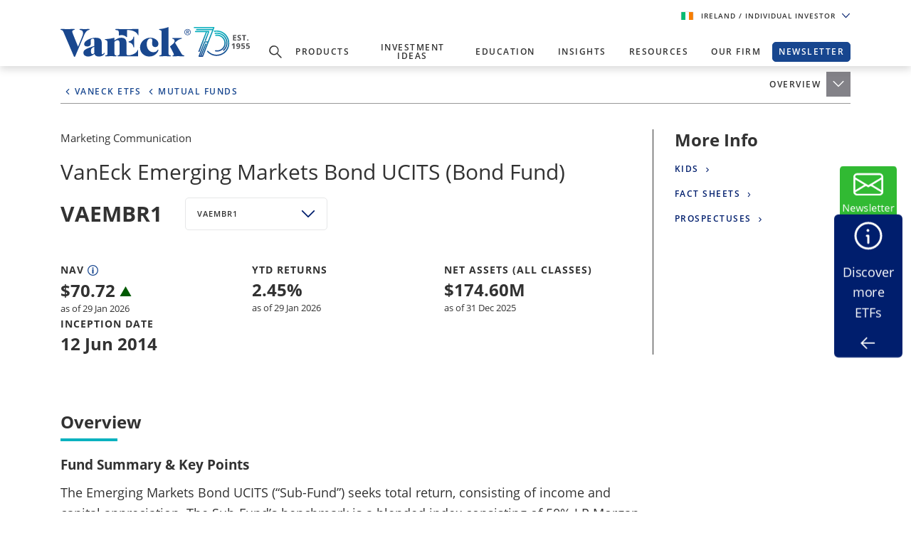

--- FILE ---
content_type: text/html; charset=utf-8
request_url: https://www.vaneck.com/ie/en/investments/emerging-markets-bond/
body_size: 31621
content:


    <!DOCTYPE html>
<html lang="en-IE">
<head>
    <meta name="viewport" content="width=device-width, initial-scale=1" />
    <meta http-equiv="Content-Type" content="text/html; charset=UTF-8" />
    <script type="text/javascript">
        var swipeText = "Swipe<br />to view <br /> full data<br /><span class='fa fa-arrows-h'></span>";
        var isAcademyProgressEnabled = false;
    </script>
    

    
    <title>Emerging Markets Bond UCITS</title>
    <meta property="og:title" content="Emerging Markets Bond UCITS" />

            <meta name="description" content="Emerging Markets Bond UCITS is an active fund that invests in bonds issued by companies located in emerging markets" />
            <meta property="og:description" content="Emerging Markets Bond UCITS is an active fund that invests in bonds issued by companies located in emerging markets" />
            <meta name="keywords" content="Emerging Markets Bond UCITS, emerging markets investing, Bond UCITS, Emerging Markets Bond UCITS, Government Bonds, Emerging Markets Debt UCITS, Van Eck Emerging Markets Bond UCITS, Van Eck EM Bond UCITS, Van Eck EM Debt UCITS, total return income, EM Bond UCITS, EM Debt UCITS, Emerging Markets" />
            <meta property="og:type" content="website" />
            <meta name="robots" content="index,follow" />
            <meta property="og:url" content="https://www.vaneck.com/ie/en/investments/emerging-markets-bond" />
            <meta property="og:locale" content="en_IE" />
            <meta property="idio:investor_type" content="retail" />
            <meta property="idio:investor_type" content="pi" />
            <meta property="idio:content_id" content="239757" />
            <meta property="article:published_time" content="2023-08-12T00:52:10.000&#x2B;00:00" />
            <meta property="idio:available_language" content="en" />
            <meta property="idio:available_language" content="de" />
            <meta property="idio:available_language" content="fr" />
            <meta property="idio:available_language" content="nl" />
            <meta property="idio:available_language" content="it" />
            <meta property="idio:available_language" content="es-ES" />




            <meta property="og:locale:alternate" content="en_AT" />
            <meta property="og:locale:alternate" content="de_AT" />
            <meta property="og:locale:alternate" content="en_DK" />
            <meta property="og:locale:alternate" content="en_FI" />
            <meta property="og:locale:alternate" content="en_FR" />
            <meta property="og:locale:alternate" content="fr_FR" />
            <meta property="og:locale:alternate" content="en_DE" />
            <meta property="og:locale:alternate" content="de_DE" />
            <meta property="og:locale:alternate" content="en_IE" />
            <meta property="og:locale:alternate" content="en_IT" />
            <meta property="og:locale:alternate" content="it_IT" />
            <meta property="og:locale:alternate" content="en_LU" />
            <meta property="og:locale:alternate" content="de_LU" />
            <meta property="og:locale:alternate" content="fr_LU" />
            <meta property="og:locale:alternate" content="en_NL" />
            <meta property="og:locale:alternate" content="nl_NL" />
            <meta property="og:locale:alternate" content="en_NO" />
            <meta property="og:locale:alternate" content="en_SE" />
            <meta property="og:locale:alternate" content="en_CH" />
            <meta property="og:locale:alternate" content="de_CH" />
            <meta property="og:locale:alternate" content="it_CH" />
            <meta property="og:locale:alternate" content="fr_CH" />
            <meta property="og:locale:alternate" content="en_GB" />
            <meta property="og:locale:alternate" content="en_US" />
            <meta property="og:locale:alternate" content="en-AU" />

            <meta property="og:site_name" content="Emerging Markets Bond UCITS" />

            <meta name="twitter:creator" content="VanEck" />

            <meta name="twitter:card" content="summary" />
            <meta name="twitter:description" content="Emerging Markets Bond UCITS is an active fund that invests in bonds issued by companies located in emerging markets" />
            <meta name="twitter:title" content="Emerging Markets Bond UCITS" />

            <meta name="twitter:site_name" content="Emerging Markets Bond UCITS" />

    <link rel="canonical" href="https://www.vaneck.com/ie/en/investments/emerging-markets-bond/" />

    <link rel="alternate" hreflang="en-AT" href="https://www.vaneck.com/at/en/investments/emerging-markets-bond/" />
    <link rel="alternate" hreflang="de-AT" href="https://www.vaneck.com/at/de/anlagen/emerging-markets-bond/" />
    <link rel="alternate" hreflang="en-DK" href="https://www.vaneck.com/dk/en/investments/emerging-markets-bond/" />
    <link rel="alternate" hreflang="en-FI" href="https://www.vaneck.com/fi/en/investments/emerging-markets-bond/" />
    <link rel="alternate" hreflang="en-FR" href="https://www.vaneck.com/fr/en/investments/emerging-markets-bond/" />
    <link rel="alternate" hreflang="fr-FR" href="https://www.vaneck.com/fr/fr/investissements/emerging-markets-bond/" />
    <link rel="alternate" hreflang="en-DE" href="https://www.vaneck.com/de/en/investments/emerging-markets-bond/" />
    <link rel="alternate" hreflang="de-DE" href="https://www.vaneck.com/de/de/anlagen/emerging-markets-bond/" />
    <link rel="alternate" hreflang="en-IE" href="https://www.vaneck.com/ie/en/investments/emerging-markets-bond/" />
    <link rel="alternate" hreflang="en-IT" href="https://www.vaneck.com/it/en/investments/emerging-markets-bond/" />
    <link rel="alternate" hreflang="it-IT" href="https://www.vaneck.com/it/it/investimenti/emerging-markets-bond/" />
    <link rel="alternate" hreflang="en-LU" href="https://www.vaneck.com/lu/en/investments/emerging-markets-bond/" />
    <link rel="alternate" hreflang="de-LU" href="https://www.vaneck.com/lu/de/anlagen/emerging-markets-bond/" />
    <link rel="alternate" hreflang="fr-LU" href="https://www.vaneck.com/lu/fr/investissements/emerging-markets-bond/" />
    <link rel="alternate" hreflang="en-NL" href="https://www.vaneck.com/nl/en/investments/emerging-markets-bond/" />
    <link rel="alternate" hreflang="nl-NL" href="https://www.vaneck.com/nl/nl/investments/emerging-markets-bond/" />
    <link rel="alternate" hreflang="en-NO" href="https://www.vaneck.com/no/en/investments/emerging-markets-bond/" />
    <link rel="alternate" hreflang="en-SE" href="https://www.vaneck.com/se/en/investments/emerging-markets-bond/" />
    <link rel="alternate" hreflang="en-CH" href="https://www.vaneck.com/ch/en/investments/emerging-markets-bond/" />
    <link rel="alternate" hreflang="de-CH" href="https://www.vaneck.com/ch/de/anlagen/emerging-markets-bond/" />
    <link rel="alternate" hreflang="it-CH" href="https://www.vaneck.com/ch/it/investimenti/emerging-markets-bond/" />
    <link rel="alternate" hreflang="fr-CH" href="https://www.vaneck.com/ch/fr/investissements/emerging-markets-bond/" />
    <link rel="alternate" hreflang="en-GB" href="https://www.vaneck.com/uk/en/investments/emerging-markets-bond/" />
    <link rel="alternate" hreflang="en-US" href="https://www.vaneck.com/us/en/investments/emerging-markets-bond-fund-embax/" />
    <link rel="alternate" hreflang="en-AU" href="https://www.vaneck.com.au/etf/income/ebnd/snapshot/" />



    
        <link rel="preload" as="style" href="/static/eu/css-sass/dist/main.css">
        <link href="/static/eu/css-sass/dist/main.css" rel="stylesheet">
    <!-- Critical Preload-->
    <link rel="preload" as="font" href="/static/fonts/OpenSans/open-sans-v18-latin-600.woff2" crossorigin="anonymous">
    <link rel="preload" as="font" href="/static/fonts/OpenSans/open-sans-v18-latin-700.woff2" crossorigin="anonymous">
    <link rel="preload" as="font" href="/static/fonts/OpenSans/open-sans-v18-latin-800.woff2" crossorigin="anonymous">
    <link rel="preload" as="font" href="/static/fonts/OpenSans/open-sans-v18-latin-regular.woff2" crossorigin="anonymous">
    <link rel="preload" as="font" href="/static/fonts/slick/slick.woff" crossorigin="anonymous">

        <link rel="preload" as="script" href="/static/eu/js/dist/main.js"/>
        <link rel="preload" as="image" href="/static/corp/images/logo-blue-70.svg">
    <link rel="preconnect" href="//app.usercentrics.eu">
    <link rel="preconnect" href="//api.usercentrics.eu">
    <link rel="preload" href="//app.usercentrics.eu/browser-ui/latest/loader.js" as="script">
    
    <link rel="preload" as="image" href="/globalassets/home/us/common/ve-loading.gif" />
    <link href="/Static/fonts/font-awesome-5.3.1/css/fontawesome.min.css" rel="stylesheet" />
    <link href="/Static/us/css/dist/us-fund-explorer.css" rel="stylesheet" />
    <link href="/Static/us/css/dist/fund-page-styles.css" rel="stylesheet" />
    <link href="/Static/ReactApps/FundPagesEU/dist/bundle.css" rel="stylesheet" />

    <script>
  var sharedData = { SearchFormatString: "https://www.vaneck.com/ie/en/search/?searchtext={0}" };
</script>

    





    <script type="text/javascript">
        var CdnRedirection = {
            currenthost: window.location.host,
            originserverhost: 'www.vaneck.com',
            cdnserverhost: 'www.vaneck.com',
            toOrigin: function() {
                if (this.currenthost !== this.originserverhost) {
                    window.location = window.location.protocol + '//' + this.originserverhost + window.location.pathname + window.location.search;
                }
            },
            toCdn: function() {
                if (this.currenthost !== this.cdnserverhost) {
                    window.location = window.location.protocol + '//' + this.cdnserverhost + window.location.pathname + window.location.search;
                }
            },
            check: function() {
                    this.toCdn();
            }
        }
            CdnRedirection.check();
    </script>

    <script src="/bundles/scripts/analytics-scripts.js"></script>
<!-- Google Tag Manager -->
<script type="text/javascript" src="/bundles/scripts/analytics-scripts.js"></script>
<script type="text/plain" data-usercentrics="Google Tag Manager">
	window.dataLayer = window.dataLayer || [];
	function gtag() {
		dataLayer.push(arguments);
	}
	gtag("consent", "default", {
		ad_storage: "denied",
		analytics_storage: "denied",
		wait_for_update: 2000 // milliseconds to wait for update
	});
	gtag("set", "ads_data_redaction", true);
</script>
<script type="text/plain" data-usercentrics="Google Tag Manager">
	(function(w, d, s, l, i) {
		w[l] = w[l] || [];
		w[l].push({
			'gtm.start': new Date().getTime(),
			event: 'gtm.js'
		});
		var f = d.getElementsByTagName(s)[0],
			j = d.createElement(s),
			dl = l != 'dataLayer' ? '&l=' + l : '';
		j.async = true;
		j.src =
			'https://www.googletagmanager.com/gtm.js?id=' + i + dl;
		f.parentNode.insertBefore(j, f);
	})(window, document, 'script', 'dataLayer', 'GTM-5P76753N'); 
</script>
<!-- End Google Tag Manager -->
<!-- Global site tag (gtag.js) - Google Analytics GA4 -->
<script async  type="text/plain"  data-usercentrics="Google Tag Manager" src="https://www.googletagmanager.com/gtag/js?id=G-W5S64TS8EB"></script>
<script type="text/plain"  data-usercentrics="Google Tag Manager">
  window.dataLayer = window.dataLayer || [];
  function gtag(){dataLayer.push(arguments);}
  gtag('js', new Date());

  gtag('set',{ 'VE_UserAgent':''+navigator.userAgent+'','VE_Language':'en-IE','VE_InvestorType':'retail','VE_Country':'m-ie','VE_FundType':'ucits-mf-income-emerging markets bond-vaembr1','VE_PageType':'fund-emerging-markets-bond','VE_SfdcId':''+GetSfveclId()+'','VE_MarketoId':''+GetMarketoId()+'','VE_PublishDate':'','VE_ReadTime':'','VE_PageCategory':'Fund Page','VE_REC_ID':''+GetIdioVisitorId()+'' });
  gtag('event', 'page_view',{ 'VE_UserAgent':''+navigator.userAgent+'','VE_Language':'en-IE','VE_InvestorType':'retail','VE_Country':'m-ie','VE_FundType':'ucits-mf-income-emerging markets bond-vaembr1','VE_PageType':'fund-emerging-markets-bond','VE_SfdcId':''+GetSfveclId()+'','VE_MarketoId':''+GetMarketoId()+'','VE_PublishDate':'','VE_ReadTime':'','VE_PageCategory':'Fund Page','VE_REC_ID':''+GetIdioVisitorId()+'','send_to':'G-XLC1ML09SH' });
</script>
<!-- End Global site tag (gtag.js) - Google Analytics GA4 -->
<input type="hidden" id="GA4TrackingId" value="G-W5S64TS8EB" />

<script type='text/plain' data-usercentrics='Google Analytics'>
    (function (i, s, o, g, r, a, m) {
        i['GoogleAnalyticsObject'] = r;
        i[r] = i[r] || function () {
            (i[r].q = i[r].q || []).push(arguments)
        }, i[r].l = 1 * new Date();
        a = s.createElement(o),
            m = s.getElementsByTagName(o)[0];
        a.async = 1;
        a.src = g;
        m.parentNode.insertBefore(a, m)
    })(window, document, 'script', '//www.google-analytics.com/analytics.js', 'ga');
    ga('create', '', 'auto');
            ga('set', 'dimension1', ''+navigator.userAgent+'');
            ga('set', 'dimension2', 'en-IE');
            ga('set', 'dimension3', 'retail');
            ga('set', 'dimension4', 'm-ie');
            ga('set', 'dimension5', 'ucits-mf-income-emerging markets bond-vaembr1');
            ga('set', 'dimension6', 'fund-emerging-markets-bond');
            ga('set', 'dimension10', ''+GetSfveclId()+'');
            ga('set', 'dimension11', ''+GetMarketoId()+'');
            ga('set', 'dimension12', '');
            ga('set', 'dimension13', 'Fund Page');
    ga('send', 'pageview');
</script>
<link rel='stylesheet' type='text/css' data-f-resource='EPiServerForms.css' href='/Util/EPiServer.Forms/EPiServerForms.css' />
<script>
!function(T,l,y){var S=T.location,k="script",D="instrumentationKey",C="ingestionendpoint",I="disableExceptionTracking",E="ai.device.",b="toLowerCase",w="crossOrigin",N="POST",e="appInsightsSDK",t=y.name||"appInsights";(y.name||T[e])&&(T[e]=t);var n=T[t]||function(d){var g=!1,f=!1,m={initialize:!0,queue:[],sv:"5",version:2,config:d};function v(e,t){var n={},a="Browser";return n[E+"id"]=a[b](),n[E+"type"]=a,n["ai.operation.name"]=S&&S.pathname||"_unknown_",n["ai.internal.sdkVersion"]="javascript:snippet_"+(m.sv||m.version),{time:function(){var e=new Date;function t(e){var t=""+e;return 1===t.length&&(t="0"+t),t}return e.getUTCFullYear()+"-"+t(1+e.getUTCMonth())+"-"+t(e.getUTCDate())+"T"+t(e.getUTCHours())+":"+t(e.getUTCMinutes())+":"+t(e.getUTCSeconds())+"."+((e.getUTCMilliseconds()/1e3).toFixed(3)+"").slice(2,5)+"Z"}(),iKey:e,name:"Microsoft.ApplicationInsights."+e.replace(/-/g,"")+"."+t,sampleRate:100,tags:n,data:{baseData:{ver:2}}}}var h=d.url||y.src;if(h){function a(e){var t,n,a,i,r,o,s,c,u,p,l;g=!0,m.queue=[],f||(f=!0,t=h,s=function(){var e={},t=d.connectionString;if(t)for(var n=t.split(";"),a=0;a<n.length;a++){var i=n[a].split("=");2===i.length&&(e[i[0][b]()]=i[1])}if(!e[C]){var r=e.endpointsuffix,o=r?e.location:null;e[C]="https://"+(o?o+".":"")+"dc."+(r||"services.visualstudio.com")}return e}(),c=s[D]||d[D]||"",u=s[C],p=u?u+"/v2/track":d.endpointUrl,(l=[]).push((n="SDK LOAD Failure: Failed to load Application Insights SDK script (See stack for details)",a=t,i=p,(o=(r=v(c,"Exception")).data).baseType="ExceptionData",o.baseData.exceptions=[{typeName:"SDKLoadFailed",message:n.replace(/\./g,"-"),hasFullStack:!1,stack:n+"\nSnippet failed to load ["+a+"] -- Telemetry is disabled\nHelp Link: https://go.microsoft.com/fwlink/?linkid=2128109\nHost: "+(S&&S.pathname||"_unknown_")+"\nEndpoint: "+i,parsedStack:[]}],r)),l.push(function(e,t,n,a){var i=v(c,"Message"),r=i.data;r.baseType="MessageData";var o=r.baseData;return o.message='AI (Internal): 99 message:"'+("SDK LOAD Failure: Failed to load Application Insights SDK script (See stack for details) ("+n+")").replace(/\"/g,"")+'"',o.properties={endpoint:a},i}(0,0,t,p)),function(e,t){if(JSON){var n=T.fetch;if(n&&!y.useXhr)n(t,{method:N,body:JSON.stringify(e),mode:"cors"});else if(XMLHttpRequest){var a=new XMLHttpRequest;a.open(N,t),a.setRequestHeader("Content-type","application/json"),a.send(JSON.stringify(e))}}}(l,p))}function i(e,t){f||setTimeout(function(){!t&&m.core||a()},500)}var e=function(){var n=l.createElement(k);n.src=h;var e=y[w];return!e&&""!==e||"undefined"==n[w]||(n[w]=e),n.onload=i,n.onerror=a,n.onreadystatechange=function(e,t){"loaded"!==n.readyState&&"complete"!==n.readyState||i(0,t)},n}();y.ld<0?l.getElementsByTagName("head")[0].appendChild(e):setTimeout(function(){l.getElementsByTagName(k)[0].parentNode.appendChild(e)},y.ld||0)}try{m.cookie=l.cookie}catch(p){}function t(e){for(;e.length;)!function(t){m[t]=function(){var e=arguments;g||m.queue.push(function(){m[t].apply(m,e)})}}(e.pop())}var n="track",r="TrackPage",o="TrackEvent";t([n+"Event",n+"PageView",n+"Exception",n+"Trace",n+"DependencyData",n+"Metric",n+"PageViewPerformance","start"+r,"stop"+r,"start"+o,"stop"+o,"addTelemetryInitializer","setAuthenticatedUserContext","clearAuthenticatedUserContext","flush"]),m.SeverityLevel={Verbose:0,Information:1,Warning:2,Error:3,Critical:4};var s=(d.extensionConfig||{}).ApplicationInsightsAnalytics||{};if(!0!==d[I]&&!0!==s[I]){var c="onerror";t(["_"+c]);var u=T[c];T[c]=function(e,t,n,a,i){var r=u&&u(e,t,n,a,i);return!0!==r&&m["_"+c]({message:e,url:t,lineNumber:n,columnNumber:a,error:i}),r},d.autoExceptionInstrumented=!0}return m}(y.cfg);function a(){y.onInit&&y.onInit(n)}(T[t]=n).queue&&0===n.queue.length?(n.queue.push(a),n.trackPageView({})):a()}(window,document,{src: "https://js.monitor.azure.com/scripts/b/ai.2.gbl.min.js", crossOrigin: "anonymous", cfg: { instrumentationKey:'3cc62042-bd9c-451d-b133-01ef4167efb2' }});
</script>
<script>
var epi = epi||{}; epi.EPiServer = epi.EPiServer||{}; epi.EPiServer.Forms = epi.EPiServer.Forms||{};
                    epi.EPiServer.Forms.InjectFormOwnJQuery = true;epi.EPiServer.Forms.OriginalJQuery = typeof jQuery !== 'undefined' ? jQuery : undefined;
</script>

    
    
    
    <script>
  var sharedData = { SearchFormatString: "https://www.vaneck.com/ie/en/search/?searchtext={0}" };
</script>


    <script type="text/plain" data-usercentrics="Optimizely" id="">
    _iaq = [["client", "869a878af96747889cfdbd746a6fd014"], ["delivery", 662], ["track", "consume"]]; !function (d, b) { var c = d.createElement(b); c.async = 1; b = d.getElementsByTagName(b)[0]; c.src = "//s.usea01.idio.episerver.net/ia.js"; b.parentNode.insertBefore(c, b) }(document, "script");
    !function (d, b) { var c = d.attachEvent ? "on" : ""; d[c ? "attachEvent" : "addEventListener"](c + "click", function (a) { for (a = a.srcElement || a.target; a && "a" !== a.tagName && "A" !== a.tagName && !a.href;)a = a.parentNode; if (a) { a = a.href; var e = b.protocol + "//" + b.host; 0 === a.indexOf(e) && /\.pdf(\?|#|$)/i.test(a) && _iaq.push(["track", "consume", a]) } }) }(document, location);
    </script>
<style>
ve-country.d-none {
display: none!important;
}
ve-language.d-none {
display: none!important;
}
ve-is-epi-edit-mode.d-none {
display: none!important;
}
ve-is-latest-version-preview.d-none {
display: none!important;
}
ve-epi-project-id.d-none {
display: none!important;
}
</style><script type="text/plain" data-usercentrics="Optimizely">localStorage.setItem("ve-pagevisits-eu", true)</script>

    
<ve-country style="display:none!important" translate="no">ie</ve-country>
<ve-language style="display:none!important" translate="no">en</ve-language>
<ve-is-epi-edit-mode style="display:none!important" translate="no">false</ve-is-epi-edit-mode>
<ve-is-latest-version-preview style="display:none!important" translate="no">false</ve-is-latest-version-preview>
<ve-epi-project-id style="display:none!important" translate="no"></ve-epi-project-id>
<ve-context-mode style="display:none!important" translate="no">Default</ve-context-mode>

    <style>
@media (max-width: 767.98px) {
  .customized-newsletter {
    display: none !important;
  }
}
</style>

    
</head>
<body class="mobile-push page-ucits-etf react-portfolio-page mutual-fund-page" >



<div id="root" class="root">
    <div class="bs4-nav ">
        <div class="sticky-wrapper">
            <header class="site-header sticky ">

                <div class="container text-right">
                    
<div class="gateway">

    <span class="site-ahp-controls">
        <span class="site-country-selector"> 
            <span style="display:none" class="countryIcon global-nav-flag country-ireland"></span> 
            <button class="gateway__toggle d-inline-block text-util-xs" data-target="#gateway-modal" data-bs-target="#gateway-modal" data-toggle="modal"  data-bs-toggle="modal" type="button" id="gateway_button" aria-label="Gateway Button">
                <span> Ireland 
                    <span class="ucits-mobile-hide">/ Individual Investor
                    </span> 
                </span> 
                <svg aria-hidden="true" focusable="false" data-prefix="far" data-icon="chevron-down" class="svg-inline--fa fa-chevron-down fa-w-16 fa-lg gateway__toggle-icon" role="img" xmlns="http://www.w3.org/2000/svg" viewBox="0 0 18 18"> <path fill="currentColor" d="M2.26 4.88a.75.75 0 00-.54.21.75.75 0 000 1.07l6.75 6.75a.75.75 0 001.06 0l6.75-6.75a.75.75 0 000-1.07.75.75 0 00-1.06 0L9 11.31 2.78 5.1a.75.75 0 00-.52-.21z"></path> </svg> 
            </button> 
        </span>

    </span>
    <div class="modal gateway__modal" id="gateway-modal" tabindex="-1" role="dialog" aria-hidden="true" >
        <div class="modal-dialog" role="document">
            <div class="modal-content">
                <div class="modal-body">
                    <div class="container">
                        <span class="disclaimer-ahp-controls">
                            <span class="ahp-country-selector">
                                <span style="display:none" class="countryIcon global-nav-flag country-ireland"></span>

                                <button class="gateway__toggle d-inline-block text-util-xs" data-dismiss="modal" data-bs-dismiss="modal" type="button">
                                    <span class="content-item-t">
                                        Ireland
                                        <span class="ucits-mobile-hide">/ Individual Investor</span>
                                    </span>
                                    <svg aria-hidden="true" focusable="false" data-prefix="far" data-icon="chevron-up" class="svg-inline--fa fa-chevron-up fa-w-16 fa-lg gateway__toggle-icon" role="img" xmlns="http://www.w3.org/2000/svg" viewBox="0 0 18 18">
                                        <path fill="currentColor" d="M15.74 13.12a-.75-.75 0 00.54-.21-.75-.75 0 000-1.07L9.53 5.1a-.75-.75 0 00-1.06 0l-6.75 6.75a-.75-.75 0 000 1.07-.75-.75 0 001.06 0L9 6.69l6.22 6.22a-.75-.75 0 00.52.21z"></path>
                                    </svg>
                                </button>
                            </span>
                        </span>
                    </div>

                    <div class="row justify-content-center">
                        <div class="col-lg-9">
                            <div class="gateway__container container text-left">
                                <div class="display-2 mb-3 content-item-t">Welcome to VanEck</div>
                                <p class="mb-4 content-item-t">
                                    VanEck is a global investment manager with offices around the world. To help you find content that is suitable for your investment needs, please select your country and investor type.
                                </p>
                                <div class="form-row mb-lg-0 mb-4">
                                    <div class="col-lg-6">
                                        <div class="text-util-md mb-2 content-item-t">Select Your Country / Region</div>
                                        <div id="countryFlag" class="dropdown mb-4 global-nav-flag country-ireland">
                                            <div class="dropdown-menu dropdown__menu text-util-sm countries" role="menu">
                                                        <button class="dropdown-item dropdown__item text-util-sm global-nav-flag country-united-states content-item-t" data-id="US" data-blockid="1677" data-name="United States" role="menuitem" type="button" value="United States">United States</button>
                                                        <button class="dropdown-item dropdown__item text-util-sm global-nav-flag country-offshore-americas content-item-t" data-id="OFFSHORE" data-blockid="335957" data-name="Americas Offshore" role="menuitem" type="button" value="Americas Offshore">Americas Offshore</button>
                                                        <button class="dropdown-item dropdown__item text-util-sm global-nav-flag country-australia content-item-t" data-id="AU" data-blockid="1678" data-name="Australia" role="menuitem" type="button" value="Australia">Australia</button>
                                                        <button class="dropdown-item dropdown__item text-util-sm global-nav-flag country-austria content-item-t" data-id="AT" data-blockid="1679" data-name="Austria" role="menuitem" type="button" value="Austria">Austria</button>
                                                        <button class="dropdown-item dropdown__item text-util-sm global-nav-flag country-belgium content-item-t" data-id="BE" data-blockid="131970" data-name="Belgium" role="menuitem" type="button" value="Belgium">Belgium</button>
                                                        <button class="dropdown-item dropdown__item text-util-sm global-nav-flag country-brazil content-item-t" data-id="BR" data-blockid="176412" data-name="Brazil" role="menuitem" type="button" value="Brazil">Brazil</button>
                                                        <button class="dropdown-item dropdown__item text-util-sm global-nav-flag country-canada content-item-t" data-id="CA" data-blockid="36315" data-name="Canada" role="menuitem" type="button" value="Canada">Canada</button>
                                                        <button class="dropdown-item dropdown__item text-util-sm global-nav-flag country-chile content-item-t" data-id="CL" data-blockid="1680" data-name="Chile" role="menuitem" type="button" value="Chile">Chile</button>
                                                        <button class="dropdown-item dropdown__item text-util-sm global-nav-flag country-china content-item-t" data-id="CN" data-blockid="45285" data-name="China" role="menuitem" type="button" value="China">China</button>
                                                        <button class="dropdown-item dropdown__item text-util-sm global-nav-flag country-colombia content-item-t" data-id="CO" data-blockid="359632" data-name="Colombia" role="menuitem" type="button" value="Colombia">Colombia</button>
                                                        <button class="dropdown-item dropdown__item text-util-sm global-nav-flag country-denmark content-item-t" data-id="DK" data-blockid="1074" data-name="Denmark" role="menuitem" type="button" value="Denmark">Denmark</button>
                                                        <button class="dropdown-item dropdown__item text-util-sm global-nav-flag country-finland content-item-t" data-id="FI" data-blockid="1682" data-name="Finland" role="menuitem" type="button" value="Finland">Finland</button>
                                                        <button class="dropdown-item dropdown__item text-util-sm global-nav-flag country-france content-item-t" data-id="FR" data-blockid="105528" data-name="France" role="menuitem" type="button" value="France">France</button>
                                                        <button class="dropdown-item dropdown__item text-util-sm global-nav-flag country-germany content-item-t" data-id="DE" data-blockid="1683" data-name="Germany" role="menuitem" type="button" value="Germany">Germany</button>
                                                        <button class="dropdown-item dropdown__item text-util-sm global-nav-flag country-ireland content-item-t" data-id="IE" data-blockid="1684" data-name="Ireland" role="menuitem" type="button" value="Ireland">Ireland</button>
                                                        <button class="dropdown-item dropdown__item text-util-sm global-nav-flag country-iceland content-item-t" data-id="IS" data-blockid="307178" data-name="Iceland" role="menuitem" type="button" value="Iceland">Iceland</button>
                                                        <button class="dropdown-item dropdown__item text-util-sm global-nav-flag country-italy content-item-t" data-id="IT" data-blockid="1685" data-name="Italy" role="menuitem" type="button" value="Italy">Italy</button>
                                                        <button class="dropdown-item dropdown__item text-util-sm global-nav-flag country-liechtenstein content-item-t" data-id="LI" data-blockid="92727" data-name="Liechtenstein" role="menuitem" type="button" value="Liechtenstein">Liechtenstein</button>
                                                        <button class="dropdown-item dropdown__item text-util-sm global-nav-flag country-luxembourg content-item-t" data-id="LU" data-blockid="1686" data-name="Luxembourg" role="menuitem" type="button" value="Luxembourg">Luxembourg</button>
                                                        <button class="dropdown-item dropdown__item text-util-sm global-nav-flag country-mexico content-item-t" data-id="MX" data-blockid="176413" data-name="Mexico" role="menuitem" type="button" value="Mexico">Mexico</button>
                                                        <button class="dropdown-item dropdown__item text-util-sm global-nav-flag country-netherlands content-item-t" data-id="NL" data-blockid="1687" data-name="Netherlands" role="menuitem" type="button" value="Netherlands">Netherlands</button>
                                                        <button class="dropdown-item dropdown__item text-util-sm global-nav-flag country-norway content-item-t" data-id="NO" data-blockid="1688" data-name="Norway" role="menuitem" type="button" value="Norway">Norway</button>
                                                        <button class="dropdown-item dropdown__item text-util-sm global-nav-flag country-peru content-item-t" data-id="PE" data-blockid="75001" data-name="Peru" role="menuitem" type="button" value="Peru">Peru</button>
                                                        <button class="dropdown-item dropdown__item text-util-sm global-nav-flag country-poland content-item-t" data-id="PL" data-blockid="128152" data-name="Poland" role="menuitem" type="button" value="Poland">Poland</button>
                                                        <button class="dropdown-item dropdown__item text-util-sm global-nav-flag country-portugal content-item-t" data-id="PT" data-blockid="88955" data-name="Portugal" role="menuitem" type="button" value="Portugal">Portugal</button>
                                                        <button class="dropdown-item dropdown__item text-util-sm global-nav-flag country-spain content-item-t" data-id="ES" data-blockid="1689" data-name="Spain" role="menuitem" type="button" value="Spain">Spain</button>
                                                        <button class="dropdown-item dropdown__item text-util-sm global-nav-flag country-sweden content-item-t" data-id="SE" data-blockid="1690" data-name="Sweden" role="menuitem" type="button" value="Sweden">Sweden</button>
                                                        <button class="dropdown-item dropdown__item text-util-sm global-nav-flag country-switzerland content-item-t" data-id="CH" data-blockid="1594" data-name="Switzerland" role="menuitem" type="button" value="Switzerland">Switzerland</button>
                                                        <button class="dropdown-item dropdown__item text-util-sm global-nav-flag country-united-kingdom content-item-t" data-id="UK" data-blockid="1692" data-name="United Kingdom" role="menuitem" type="button" value="United Kingdom">United Kingdom</button>
                                                        <button class="dropdown-item dropdown__item text-util-sm global-nav-flag country-rest-of-asia content-item-t" data-id="ASIA" data-blockid="1681" data-name="Rest of Asia" role="menuitem" type="button" value="Rest of Asia">Rest of Asia</button>
                                                        <button class="dropdown-item dropdown__item text-util-sm global-nav-flag country-rest-of-world content-item-t" data-id="CORP" data-blockid="1693" data-name="Rest of World" role="menuitem" type="button" value="Rest of World">Rest of World</button>
                                            </div>
                                            <button aria-haspopup="true" aria-expanded="false" class="dropdown__button dropdown__button-default text-util-sm content-item-t" data-toggle="dropdown" data-bs-toggle="dropdown" type="button" data-ve-gtm="ahp-country">
                                                <span class="dropdown__label country_label content-item-t" id="select-country-text" value="Ireland">
                                                    Ireland
                                                </span>
                                                <svg aria-hidden="true" focusable="false" data-prefix="far" data-icon="chevron-down" class="svg-inline--fa fa-chevron-down fa-w-16 fa-2x dropdown__icon dropdown__icon-default" role="img" xmlns="http://www.w3.org/2000/svg" viewBox="0 0 18 18">
                                                    <path fill="currentColor" d="M2.26 4.88a.75.75 0 00-.54.21.75.75 0 000 1.07l6.75 6.75a.75.75 0 001.06 0l6.75-6.75a.75.75 0 000-1.07.75.75 0 00-1.06 0L9 11.31 2.78 5.1a.75.75 0 00-.52-.21z"></path>
                                                </svg>
                                            </button>


                                        </div>
                                    </div>
                                    <div class="col-lg-6 scroll-to-investor">
                                        <div class="text-util-md mb-2 content-item-t">Select Investor Type</div>
                                        <div class="dropdown">
                                            <div class="dropdown-menu dropdown__menu text-util-sm investortypes" role="menu">
                                                        <button class="dropdown-item dropdown__item text-util-sm content-item-t"
                                                                role="menuitem" type="button"
                                                                data-id="retail" value="Individual Investor">
                                                            Individual Investor
                                                        </button>
                                                        <button class="dropdown-item dropdown__item text-util-sm content-item-t"
                                                                role="menuitem" type="button"
                                                                data-id="pi" value="Professional Investor">
                                                            Professional Investor
                                                        </button>
                                            </div>
                                            <button aria-haspopup="true" aria-expanded="false" class="dropdown__button dropdown__button-default text-util-sm " data-toggle="dropdown" data-bs-toggle="dropdown" type="button" data-ve-gtm="ahp-investor-type">
                                                <span class="dropdown__label investortype_label content-item-t">
                                                    Select Investor Type
                                                </span>
                                                <svg aria-hidden="true" focusable="false" data-prefix="far" data-icon="chevron-down" class="svg-inline--fa fa-chevron-down fa-w-16 fa-2x dropdown__icon dropdown__icon-default" role="img" xmlns="http://www.w3.org/2000/svg" viewBox="0 0 18 18">
                                                    <path fill="currentColor" d="M2.26 4.88a.75.75 0 00-.54.21.75.75 0 000 1.07l6.75 6.75a.75.75 0 001.06 0l6.75-6.75a.75.75 0 000-1.07.75.75 0 00-1.06 0L9 11.31 2.78 5.1a.75.75 0 00-.52-.21z"></path>
                                                </svg>
                                            </button>

                                        </div>
                                    </div>
                                </div>
                                <div id="disclaimer_block" style="display:none;">
                                    <div class="text-util-md mb-2 header">
                                        
                                    </div>
                                    <div class="mb-4 text">
                                        
                                    </div>

                                    <div class="mt-3">
                                        <button data-dismiss="modal" data-bs-dismiss="modal" class="btn btn-primary gateway__action agree" data-ve-gtm="ahp-disclaimer-agree" data-agree="">
                                            I agree
                                        </button>
                                        <button class="btn btn-white gateway__action decline" data-ve-gtm="ahp-disclaimer-decline" data-decline="">
                                            I decline
                                        </button>
                                    </div>
                                </div>
                            </div>
                        </div>
                    </div>
                </div>
            </div>
        </div>
    </div>
</div>


<input type="hidden" id="hdnDataUrl" value="/common/header/processrequest" />
<input type="hidden" id="hdnSelectedCountry" value="IE" />
<input type="hidden" id="hdnCurrentCountryIso3" value="IRL" />
<input type="hidden" id="hdnSelectedAudience" value="retail" />
<input type="hidden" id="hdnCurrentLanguage" value="English" />
<input type="hidden" id="hdnLanguage" value="en" />
<input type="hidden" id="hdnCountryUrl" value="/ucits/investments/mutual-funds/vaumui1-vaneck-emerging-markets-bond-ucits-bond-fund?country=ie&amp;audience=retail" />
<input type="hidden" id="hdnAhpLanguage" value="" />
<input type="hidden" id="hdnCurrentCountryName" value="Ireland" />
<input type="hidden" id="hdnCurrentMicrositeId" value="ucits" />
<input type="hidden" id="hdnCurrentSiteContextType" value="Ucits" />
<input type="hidden" id="hdnSameWayEnabled" value="True" />
<input type="hidden" id="hdnAhpSelectedCountryName" value="" />

                </div>
        <style>
            body {
                padding-right: 0px !important;
            }
        </style>
        <nav class="">
            <div class="navbar navbar-expand-lg navbar-light container align-items-center align-items-lg-end">
                <a class="navbar-brand" href="/">
                    <img alt="VanEck" class="d-inline-block align-bottom" src="/static/corp/images/logo-blue-70.svg" height="42" width="266">
                </a>
                <div class="d-lg-none">
                    <button class="site-header__nav-link nav-link d-inline-block align-middle px-0 py-1 ml-3" data-target="#site-header-search" data-toggle="modal" data-ve-gtm="enter-search" aria-label="Share Button" type="button">
                        <svg aria-hidden="true" focusable="false" data-prefix="far" data-icon="search" class="svg-inline--fa fa-search fa-w-16 fa-2x icon" role="img" xmlns="http://www.w3.org/2000/svg" viewBox="0 0 24 24">
                            <path fill="currentColor" d="M9.97 3.09a6.73 6.73 0 00-4.75 11.47 6.66 6.66 0 008.82.45l5.43 5.5a.75.75 0 001.06-1.05l-5.42-5.5a6.64 6.64 0 00-.23-8.67c-1.29-1.12-2.38-2.03-4.9-2.2zm0 1.49a5.2 5.2 0 013.67 8.93 5.2 5.2 0 11-3.67-8.93z"></path>
                        </svg>
                    </button>
                    <button class="site-header__nav-link site-header__mobile-menu-toggle navbar-toggler nav-link collapsed" type="button" data-target="#site-header-mobile-menu" aria-label="Toggle navigation">
                        <svg aria-hidden="true" focusable="false" data-prefix="far" data-icon="bars" class="svg-inline--fa fa-bars fa-w-16 fa-fw fa-2x site-header__toggle-icon site-header__toggle-icon--open" role="img" xmlns="http://www.w3.org/2000/svg" viewBox="0 0 32 32">
                            <path fill="currentColor" d="M5.33 5.25a.75.75 0 00-.75.75.75.75 0 00.75.75h21.34a.75.75 0 00.75-.75.75.75 0 00-.75-.75zm0 6.67a.75.75 0 00-.75.75.75.75 0 00.75.75h16a.75.75 0 00.75-.75.75.75 0 00-.75-.75zm0 6.66a.75.75 0 00-.75.75.75.75 0 00.75.75h21.34a.75.75 0 00.75-.75.75.75 0 00-.75-.75zm0 6.67a.75.75 0 00-.75.75.75.75 0 00.75.75H16a.75.75 0 00.75-.75.75.75 0 00-.75-.75z">
                            </path>
                        </svg>
                        <svg aria-hidden="true" focusable="false" data-prefix="far" data-icon="times" class="svg-inline--fa fa-times fa-w-16 fa-fw fa-2x site-header__toggle-icon site-header__toggle-icon--close" role="img" xmlns="http://www.w3.org/2000/svg" viewBox="0 0 32 32">
                            <path fill="currentColor" d="M10 9.25a.75.75 0 00-.53.22.75.75 0 000 1.06L14.94 16l-5.47 5.47a.75.75 0 000 1.06.75.75 0 001.06 0L16 17.06l5.47 5.47a.75.75 0 001.06 0 .75.75 0 000-1.06L17.06 16l5.47-5.47a.75.75 0 000-1.06.75.75 0 00-1.06 0L16 14.94l-5.47-5.47a.75.75 0 00-.52-.22z">
                            </path>
                        </svg>
                    </button>
                </div>
                <div class="collapse navbar-collapse" id="navbar-nav">
                    <ul class="navbar-nav ml-auto align-items-lg-center d-none d-lg-flex">
                        <li class="site-header__nav-item nav-item d-none d-lg-block ml-2">
                            <button class="site-header__nav-link nav-link px-0" data-target="#site-header-search" data-toggle="modal" data-ve-gtm="enter-search" type="button" aria-label="Search Button">
                                <svg aria-hidden="true" focusable="false" data-prefix="far" data-icon="search" class="svg-inline--fa fa-search fa-w-16 fa-2x icon" role="img" xmlns="http://www.w3.org/2000/svg" viewBox="0 0 24 24">
                                    <path fill="currentColor" d="M9.97 3.09a6.73 6.73 0 00-4.75 11.47 6.66 6.66 0 008.82.45l5.43 5.5a.75.75 0 001.06-1.05l-5.42-5.5a6.64 6.64 0 00-.23-8.67c-1.29-1.12-2.38-2.03-4.9-2.2zm0 1.49a5.2 5.2 0 013.67 8.93 5.2 5.2 0 11-3.67-8.93z">
                                    </path>
                                </svg>
                            </button>
                        </li>
    <li class="site-header__nav-item nav-item investments-menu">
        <a class="site-header__nav-link nav-link "
           href="/ie/en/fundlisting/overview/etfs/"           data-ve-gtm="L1-nav">Products</a>
        <div class="site-header__submenu" id="Products-desktop">
            <div class="site-header__submenu-inner">
                <div class="container d-block">
                    <div class="tabs Products-tabs hover-tabs">
                        <!-- Insert children dynamically for US and UCITS -->
                    </div>
                </div>
            </div>
        </div>
    </li>

<li class="site-header__nav-item nav-item">
        <div class="site-header__nav-link nav-link " data-ve-gtm="L1-nav">Investment Ideas</div>
    <div class="site-header__submenu" id="Investment-Ideas-desktop">
        <div class="site-header__submenu-inner">
            <div class="container d-block">
                <div class="row">
                    <div class="col-3 pr-4 position-static default-menu-tabs">
                        <!-- Insert children dynamically for US and UCITS -->
                    </div>
                    <div class="site-header__submenu-content default-menu-content col-9 col-xl-5 pl-4" data-pane="Investment-Ideas-desktop">
                        <!-- Insert children dynamically for US and UCITS -->
                    </div>
                    

                </div>
            </div>
        </div>
    </div>
</li>
<li class="site-header__nav-item nav-item">
        <div class="site-header__nav-link nav-link " data-ve-gtm="L1-nav">Education</div>
    <div class="site-header__submenu" id="Education-desktop">
        <div class="site-header__submenu-inner">
            <div class="container d-block">
                <div class="row">
                    <div class="col-3 pr-4 position-static default-menu-tabs">
                        <!-- Insert children dynamically for US and UCITS -->
                    </div>
                    <div class="site-header__submenu-content default-menu-content col-9 col-xl-5 pl-4" data-pane="Education-desktop">
                        <!-- Insert children dynamically for US and UCITS -->
                    </div>
                    

                </div>
            </div>
        </div>
    </div>
</li>
<li class="site-header__nav-item nav-item">
        <a class="site-header__nav-link nav-link "  href="/ie/en/insights/" data-ve-gtm="L1-nav">Insights</a>
    <div class="site-header__submenu" id="Insights-desktop">
        <div class="site-header__submenu-inner">
            <div class="container d-block">
                <div class="row">
                    <div class="col-3 pr-4 position-static default-menu-tabs">
                        <!-- Insert children dynamically for US and UCITS -->
                    </div>
                    <div class="site-header__submenu-content default-menu-content col-9 col-xl-5 pl-4" data-pane="Insights-desktop">
                        <!-- Insert children dynamically for US and UCITS -->
                    </div>
                    

                </div>
            </div>
        </div>
    </div>
</li>
<li class="site-header__nav-item nav-item">
        <div class="site-header__nav-link nav-link " data-ve-gtm="L1-nav">Resources</div>
    <div class="site-header__submenu" id="Resources-desktop">
        <div class="site-header__submenu-inner">
            <div class="container d-block">
                <div class="row">
                    <div class="col-3 pr-4 position-static default-menu-tabs">
                        <!-- Insert children dynamically for US and UCITS -->
                    </div>
                    <div class="site-header__submenu-content default-menu-content col-9 col-xl-5 pl-4" data-pane="Resources-desktop">
                        <!-- Insert children dynamically for US and UCITS -->
                    </div>
                    

                </div>
            </div>
        </div>
    </div>
</li>
<li class="site-header__nav-item nav-item">
        <a class="site-header__nav-link nav-link "  href="/ie/en/our-firm/" data-ve-gtm="L1-nav">Our Firm</a>
    <div class="site-header__submenu" id="Our-Firm-desktop">
        <div class="site-header__submenu-inner">
            <div class="container d-block">
                <div class="row">
                    <div class="col-3 pr-4 position-static default-menu-tabs">
                        <!-- Insert children dynamically for US and UCITS -->
                    </div>
                    <div class="site-header__submenu-content default-menu-content col-9 col-xl-5 pl-4" data-pane="Our-Firm-desktop">
                        <!-- Insert children dynamically for US and UCITS -->
                    </div>
                    

                </div>
            </div>
        </div>
    </div>
</li>                            <li><a class="btn btn-primary btn-sm" href="/ie/en/newsletter/" id="newsletterBtn">Newsletter</a></li>
                    </ul>
                </div>
            </div>
            <div class="site-header__mobile-menu" id="site-header-mobile-menu">
                <div class="site-header__mobile-menu-inner">
                    <ul class="list-unstyled my-3 container">

    <li class="nav-item my-3 investments-menu-mobile">
        <button class="site-header__mobile-submenu-toggle site-header__mobile-submenu-open" type="button" data-target="#Products-mobile-submenu" data-ve-gtm="L1-nav"> <span class="site-header__mobile-menu-action-inner"> Products<span class="site-header__mobile-submenu-icon-wrapper"> <svg aria-hidden="true" focusable="false" data-prefix="far" data-icon="arrow-right" class="svg-inline--fa fa-arrow-right fa-w-16 fa-sm site-header__mobile-submenu-icon" role="img" xmlns="http://www.w3.org/2000/svg" viewBox="0 0 24 24"> <path fill="currentColor" d="M13.49 5.24a.75.75 0 00-.54.22.75.75 0 000 1.06l4.73 4.71H4.48a.75.75 0 00-.75.75.75.75 0 00.75.75h13.24l-4.77 4.75a.75.75 0 000 1.06.75.75 0 001.06 0l6.04-6a.75.75 0 000-1.07L14 5.46a.75.75 0 00-.52-.22z"> </path> </svg> </span> </span> </button>
        <div class="site-header__mobile-submenu" id="Products-mobile-submenu">
            <div class="site-header__mobile-submenu-inner container">
                <button data-ve-gtm="nav-mobile-back" class="site-header__mobile-submenu-toggle site-header__mobile-submenu-close" data-target="#Products-mobile-submenu" type="button"> <span class="site-header__mobile-menu-action-inner d-flex align-items-center"> <svg aria-hidden="true" focusable="false" data-prefix="far" data-icon="arrow-left" class="svg-inline--fa fa-arrow-left fa-w-16 fa-2x site-header__mobile-submenu-icon text-accent mr-3" role="img" xmlns="http://www.w3.org/2000/svg" viewBox="0 0 24 24"> <path fill="currentColor" d="M10.51 18.76a.75.75 0 00.54-.22.75.75 0 000-1.06l-4.73-4.71h13.2a.75.75 0 00.75-.75.75.75 0 00-.75-.75H6.28l4.77-4.75a.75.75 0 000-1.06.75.75 0 00-1.06 0l-6.04 6a.75.75 0 000 1.07L10 18.54a.75.75 0 00.52.22z"> </path> </svg> Main Menu </span> </button>
                <div class="h2 mb-3 mt-4">Products</div>
                <ul class="list-unstyled">
                    <!-- Insert children dynamically for US and UCITS -->
                </ul>
            </div>
        </div>
    </li>


<li class="nav-item my-3 default-menu-mobile">
    <button class="site-header__mobile-submenu-toggle site-header__mobile-submenu-open" type="button" data-target="#Investment-Ideas-mobile-submenu" data-ve-gtm="L1-nav"> <span class="site-header__mobile-menu-action-inner"> Investment Ideas<span class="site-header__mobile-submenu-icon-wrapper"> <svg aria-hidden="true" focusable="false" data-prefix="far" data-icon="arrow-right" class="svg-inline--fa fa-arrow-right fa-w-16 fa-sm site-header__mobile-submenu-icon" role="img" xmlns="http://www.w3.org/2000/svg" viewBox="0 0 24 24"> <path fill="currentColor" d="M13.49 5.24a.75.75 0 00-.54.22.75.75 0 000 1.06l4.73 4.71H4.48a.75.75 0 00-.75.75.75.75 0 00.75.75h13.24l-4.77 4.75a.75.75 0 000 1.06.75.75 0 001.06 0l6.04-6a.75.75 0 000-1.07L14 5.46a.75.75 0 00-.52-.22z"> </path> </svg> </span> </span> </button>
    <div class="site-header__mobile-submenu" id="Investment-Ideas-mobile-submenu">
        <div class="site-header__mobile-submenu-inner container">
            <button data-ve-gtm="nav-mobile-back" class="site-header__mobile-submenu-toggle site-header__mobile-submenu-close" data-target="#Investment-Ideas-mobile-submenu" type="button"> <span class="site-header__mobile-menu-action-inner d-flex align-items-center"> <svg aria-hidden="true" focusable="false" data-prefix="far" data-icon="arrow-left" class="svg-inline--fa fa-arrow-left fa-w-16 fa-2x site-header__mobile-submenu-icon text-accent mr-3" role="img" xmlns="http://www.w3.org/2000/svg" viewBox="0 0 24 24"> <path fill="currentColor" d="M10.51 18.76a.75.75 0 00.54-.22.75.75 0 000-1.06l-4.73-4.71h13.2a.75.75 0 00.75-.75.75.75 0 00-.75-.75H6.28l4.77-4.75a.75.75 0 000-1.06.75.75 0 00-1.06 0l-6.04 6a.75.75 0 000 1.07L10 18.54a.75.75 0 00.52.22z"> </path> </svg> Main Menu </span> </button>
            <div class="h2 mb-3 mt-4">Investment Ideas</div>
            <ul class="list-unstyled">
                    <!-- Insert children dynamically for US and UCITS  -->
            </ul>
        </div>
        

    </div>
</li>

<li class="nav-item my-3 default-menu-mobile">
    <button class="site-header__mobile-submenu-toggle site-header__mobile-submenu-open" type="button" data-target="#Education-mobile-submenu" data-ve-gtm="L1-nav"> <span class="site-header__mobile-menu-action-inner"> Education<span class="site-header__mobile-submenu-icon-wrapper"> <svg aria-hidden="true" focusable="false" data-prefix="far" data-icon="arrow-right" class="svg-inline--fa fa-arrow-right fa-w-16 fa-sm site-header__mobile-submenu-icon" role="img" xmlns="http://www.w3.org/2000/svg" viewBox="0 0 24 24"> <path fill="currentColor" d="M13.49 5.24a.75.75 0 00-.54.22.75.75 0 000 1.06l4.73 4.71H4.48a.75.75 0 00-.75.75.75.75 0 00.75.75h13.24l-4.77 4.75a.75.75 0 000 1.06.75.75 0 001.06 0l6.04-6a.75.75 0 000-1.07L14 5.46a.75.75 0 00-.52-.22z"> </path> </svg> </span> </span> </button>
    <div class="site-header__mobile-submenu" id="Education-mobile-submenu">
        <div class="site-header__mobile-submenu-inner container">
            <button data-ve-gtm="nav-mobile-back" class="site-header__mobile-submenu-toggle site-header__mobile-submenu-close" data-target="#Education-mobile-submenu" type="button"> <span class="site-header__mobile-menu-action-inner d-flex align-items-center"> <svg aria-hidden="true" focusable="false" data-prefix="far" data-icon="arrow-left" class="svg-inline--fa fa-arrow-left fa-w-16 fa-2x site-header__mobile-submenu-icon text-accent mr-3" role="img" xmlns="http://www.w3.org/2000/svg" viewBox="0 0 24 24"> <path fill="currentColor" d="M10.51 18.76a.75.75 0 00.54-.22.75.75 0 000-1.06l-4.73-4.71h13.2a.75.75 0 00.75-.75.75.75 0 00-.75-.75H6.28l4.77-4.75a.75.75 0 000-1.06.75.75 0 00-1.06 0l-6.04 6a.75.75 0 000 1.07L10 18.54a.75.75 0 00.52.22z"> </path> </svg> Main Menu </span> </button>
            <div class="h2 mb-3 mt-4">Education</div>
            <ul class="list-unstyled">
                    <!-- Insert children dynamically for US and UCITS  -->
            </ul>
        </div>
        

    </div>
</li>

<li class="nav-item my-3 default-menu-mobile">
    <button class="site-header__mobile-submenu-toggle site-header__mobile-submenu-open" type="button" data-target="#Insights-mobile-submenu" data-ve-gtm="L1-nav"> <span class="site-header__mobile-menu-action-inner"> Insights<span class="site-header__mobile-submenu-icon-wrapper"> <svg aria-hidden="true" focusable="false" data-prefix="far" data-icon="arrow-right" class="svg-inline--fa fa-arrow-right fa-w-16 fa-sm site-header__mobile-submenu-icon" role="img" xmlns="http://www.w3.org/2000/svg" viewBox="0 0 24 24"> <path fill="currentColor" d="M13.49 5.24a.75.75 0 00-.54.22.75.75 0 000 1.06l4.73 4.71H4.48a.75.75 0 00-.75.75.75.75 0 00.75.75h13.24l-4.77 4.75a.75.75 0 000 1.06.75.75 0 001.06 0l6.04-6a.75.75 0 000-1.07L14 5.46a.75.75 0 00-.52-.22z"> </path> </svg> </span> </span> </button>
    <div class="site-header__mobile-submenu" id="Insights-mobile-submenu">
        <div class="site-header__mobile-submenu-inner container">
            <button data-ve-gtm="nav-mobile-back" class="site-header__mobile-submenu-toggle site-header__mobile-submenu-close" data-target="#Insights-mobile-submenu" type="button"> <span class="site-header__mobile-menu-action-inner d-flex align-items-center"> <svg aria-hidden="true" focusable="false" data-prefix="far" data-icon="arrow-left" class="svg-inline--fa fa-arrow-left fa-w-16 fa-2x site-header__mobile-submenu-icon text-accent mr-3" role="img" xmlns="http://www.w3.org/2000/svg" viewBox="0 0 24 24"> <path fill="currentColor" d="M10.51 18.76a.75.75 0 00.54-.22.75.75 0 000-1.06l-4.73-4.71h13.2a.75.75 0 00.75-.75.75.75 0 00-.75-.75H6.28l4.77-4.75a.75.75 0 000-1.06.75.75 0 00-1.06 0l-6.04 6a.75.75 0 000 1.07L10 18.54a.75.75 0 00.52.22z"> </path> </svg> Main Menu </span> </button>
            <div class="h2 mb-3 mt-4">Insights</div>
            <ul class="list-unstyled">
                    <!-- Insert children dynamically for US and UCITS  -->
            </ul>
        </div>
        

    </div>
</li>

<li class="nav-item my-3 default-menu-mobile">
    <button class="site-header__mobile-submenu-toggle site-header__mobile-submenu-open" type="button" data-target="#Resources-mobile-submenu" data-ve-gtm="L1-nav"> <span class="site-header__mobile-menu-action-inner"> Resources<span class="site-header__mobile-submenu-icon-wrapper"> <svg aria-hidden="true" focusable="false" data-prefix="far" data-icon="arrow-right" class="svg-inline--fa fa-arrow-right fa-w-16 fa-sm site-header__mobile-submenu-icon" role="img" xmlns="http://www.w3.org/2000/svg" viewBox="0 0 24 24"> <path fill="currentColor" d="M13.49 5.24a.75.75 0 00-.54.22.75.75 0 000 1.06l4.73 4.71H4.48a.75.75 0 00-.75.75.75.75 0 00.75.75h13.24l-4.77 4.75a.75.75 0 000 1.06.75.75 0 001.06 0l6.04-6a.75.75 0 000-1.07L14 5.46a.75.75 0 00-.52-.22z"> </path> </svg> </span> </span> </button>
    <div class="site-header__mobile-submenu" id="Resources-mobile-submenu">
        <div class="site-header__mobile-submenu-inner container">
            <button data-ve-gtm="nav-mobile-back" class="site-header__mobile-submenu-toggle site-header__mobile-submenu-close" data-target="#Resources-mobile-submenu" type="button"> <span class="site-header__mobile-menu-action-inner d-flex align-items-center"> <svg aria-hidden="true" focusable="false" data-prefix="far" data-icon="arrow-left" class="svg-inline--fa fa-arrow-left fa-w-16 fa-2x site-header__mobile-submenu-icon text-accent mr-3" role="img" xmlns="http://www.w3.org/2000/svg" viewBox="0 0 24 24"> <path fill="currentColor" d="M10.51 18.76a.75.75 0 00.54-.22.75.75 0 000-1.06l-4.73-4.71h13.2a.75.75 0 00.75-.75.75.75 0 00-.75-.75H6.28l4.77-4.75a.75.75 0 000-1.06.75.75 0 00-1.06 0l-6.04 6a.75.75 0 000 1.07L10 18.54a.75.75 0 00.52.22z"> </path> </svg> Main Menu </span> </button>
            <div class="h2 mb-3 mt-4">Resources</div>
            <ul class="list-unstyled">
                    <!-- Insert children dynamically for US and UCITS  -->
            </ul>
        </div>
        

    </div>
</li>

<li class="nav-item my-3 default-menu-mobile">
    <button class="site-header__mobile-submenu-toggle site-header__mobile-submenu-open" type="button" data-target="#Our-Firm-mobile-submenu" data-ve-gtm="L1-nav"> <span class="site-header__mobile-menu-action-inner"> Our Firm<span class="site-header__mobile-submenu-icon-wrapper"> <svg aria-hidden="true" focusable="false" data-prefix="far" data-icon="arrow-right" class="svg-inline--fa fa-arrow-right fa-w-16 fa-sm site-header__mobile-submenu-icon" role="img" xmlns="http://www.w3.org/2000/svg" viewBox="0 0 24 24"> <path fill="currentColor" d="M13.49 5.24a.75.75 0 00-.54.22.75.75 0 000 1.06l4.73 4.71H4.48a.75.75 0 00-.75.75.75.75 0 00.75.75h13.24l-4.77 4.75a.75.75 0 000 1.06.75.75 0 001.06 0l6.04-6a.75.75 0 000-1.07L14 5.46a.75.75 0 00-.52-.22z"> </path> </svg> </span> </span> </button>
    <div class="site-header__mobile-submenu" id="Our-Firm-mobile-submenu">
        <div class="site-header__mobile-submenu-inner container">
            <button data-ve-gtm="nav-mobile-back" class="site-header__mobile-submenu-toggle site-header__mobile-submenu-close" data-target="#Our-Firm-mobile-submenu" type="button"> <span class="site-header__mobile-menu-action-inner d-flex align-items-center"> <svg aria-hidden="true" focusable="false" data-prefix="far" data-icon="arrow-left" class="svg-inline--fa fa-arrow-left fa-w-16 fa-2x site-header__mobile-submenu-icon text-accent mr-3" role="img" xmlns="http://www.w3.org/2000/svg" viewBox="0 0 24 24"> <path fill="currentColor" d="M10.51 18.76a.75.75 0 00.54-.22.75.75 0 000-1.06l-4.73-4.71h13.2a.75.75 0 00.75-.75.75.75 0 00-.75-.75H6.28l4.77-4.75a.75.75 0 000-1.06.75.75 0 00-1.06 0l-6.04 6a.75.75 0 000 1.07L10 18.54a.75.75 0 00.52.22z"> </path> </svg> Main Menu </span> </button>
            <div class="h2 mb-3 mt-4">Our Firm</div>
            <ul class="list-unstyled">
                    <!-- Insert children dynamically for US and UCITS  -->
            </ul>
        </div>
        

    </div>
</li>                    </ul>

                    <ul class="list-unstyled my-3 container">
                            <li><a class="btn btn-primary btn-sm p-1 ml-3 mob-button mob-subscribe-btn" id="newsletterBtnMob" href="/ie/en/newsletter/">Newsletter</a></li>

                    </ul>
                </div>
            </div>
        </nav>
        <div class="modal site-header__search" id="site-header-search" tabindex="-1" role="dialog" aria-hidden="true">
            <div class="modal-dialog" role="document">
                <div class="modal-content">
                    <div class="modal-body">
                        <div class="search">
                            <div class="search__container">
                                <input type="text" class="search__input form-control form-control-lg" placeholder="Enter a keyword or fund" value="">
                            </div>
                        </div>
                    </div>
                </div>
            </div>
        </div>

<script type="text/javascript">
    document.addEventListener('DOMContentLoaded', async function() {
        var url = '/common/sharedview/gettopsubmenu';
        try {
            url = url.indexOf("?") !== -1
                ? url + "&_=" + new Date().getTime()
                : url + "?_=" + new Date().getTime()
            const response = await fetch(url);
            const data = await response.json();

            const investmentsMenu = document.querySelector('.investments-menu .site-header__submenu .tabs.hover-tabs');
            if(investmentsMenu) {
                investmentsMenu.insertAdjacentHTML("beforeend", data.investmentSubmenu);
            }

            const defaultMenuTabs = document.querySelectorAll('.default-menu-tabs');
            if(defaultMenuTabs) {
                for (let i = 0; i < defaultMenuTabs.length; i++){
                    defaultMenuTabs[i].insertAdjacentHTML("beforeend", data.defaultSubmenuTabs[i]);
                }
            }

            const defaultMenuContent = document.querySelectorAll('.default-menu-content');
            if(defaultMenuContent) {
                for (let i = 0; i < defaultMenuContent.length; i++){
                    defaultMenuContent[i].insertAdjacentHTML("beforeend", data.defaultSubmenuContent[i]);
                }
            }

            const investmentsMenuMobile = document.querySelector('.investments-menu-mobile .list-unstyled');
            if(investmentsMenuMobile) {
                investmentsMenuMobile.insertAdjacentHTML("beforeend", data.investmentSubmenuMobile);
            }

            const defaultMenuMobile = document.querySelectorAll('.default-menu-mobile .list-unstyled');
            if(defaultMenuMobile) {
                for (let i = 0; i < defaultMenuMobile.length; i++){
                    defaultMenuMobile[i].insertAdjacentHTML("beforeend", data.defaultSubmenuMobile[i]);
                }
            }

            const menuLoadedEvent = new CustomEvent("dynamicMenuLoaded", {
                bubbles: false,
                cancelable: true,
                composed: false,
            });
            document.dispatchEvent(menuLoadedEvent);

        } catch (error) {
            console.log(error.message);
        }
    });
</script>            </header>
        </div>
    </div>
    <main>
        

        <div class="container" data-epi-type="content">
            


    <ve-fundticker class="d-none" translate="no">VAEMBR1</ve-fundticker>
        <ve-fundname class="d-none" translate="no">VanEck Emerging Markets Bond UCITS (Bond Fund)</ve-fundname>
    <ve-disclosure-expand class="d-none" translate="no">Please read important disclosure</ve-disclosure-expand>
    <ve-disclosure-collapse class="d-none" translate="no">Close important disclosure</ve-disclosure-collapse>
    <ve-scroll-text class="d-none" translate="no"></ve-scroll-text>
    <ve-is-eu-ticker class="d-none" translate="no">true</ve-is-eu-ticker>
    <ve-share-classes class="d-none" translate="no">VAEMBR1;VAEMEI2;VAEMI1H;VAUMUI1;VAUMUI2</ve-share-classes>
        <ve-secondaryNavLinks class="d-none">
                <ve-linkitem data-title="Related Insights" data-cssclass="" data-url="/ie/en/insights/" data-target="_self"></ve-linkitem>
        </ve-secondaryNavLinks>

<div class="d-none d-md-block fund-breadcrumb-wrp">
    <div class="etf-breadcrumbs">
        
    <ul class="mb-md-4 mb-3 mt-3 breadcrumb-item-wrp">
            <li class="">
                <a class="breadcrumb-link" href="/ie/en/fundlisting/">
                    <svg aria-hidden="true" focusable="false" data-prefix="far" data-icon="angle-right" class="svg-inline--fa fa-angle-right fa-w-16 fa-lg breadcrumb-link__icon align-middle" role="img" xmlns="http://www.w3.org/2000/svg" viewBox="0 0 24 24">
                        <path fill="currentColor" d="M10 7.25a.75.75 0 00-.53.22.75.75 0 000 1.06L12.94 12l-3.47 3.47a.75.75 0 000 1.06.75.75 0 001.06 0l4-4a.75.75 0 000-1.06l-4-4a.75.75 0 00-.52-.22z">
                        </path>
                    </svg><span class="text-util-md">VanEck ETFs</span>
                </a>
            </li>
            <li class="">
                <a class="breadcrumb-link" href="/ie/en/fundlisting/overview/mutual-funds/">
                    <svg aria-hidden="true" focusable="false" data-prefix="far" data-icon="angle-right" class="svg-inline--fa fa-angle-right fa-w-16 fa-lg breadcrumb-link__icon align-middle" role="img" xmlns="http://www.w3.org/2000/svg" viewBox="0 0 24 24">
                        <path fill="currentColor" d="M10 7.25a.75.75 0 00-.53.22.75.75 0 000 1.06L12.94 12l-3.47 3.47a.75.75 0 000 1.06.75.75 0 001.06 0l4-4a.75.75 0 000-1.06l-4-4a.75.75 0 00-.52-.22z">
                        </path>
                    </svg><span class="text-util-md">Mutual Funds</span>
                </a>
            </li>

    </ul>

    </div>
</div>

<div class="fund-page-secondary-nav-wrp">
    <ve-fundpagesecondarynav data-blockid="0" data-template="" data-pageid="0" />
</div>


<section class="fund-information-wrp fund-page-header-wrp mt-3 d-flex">
    <div class="fund-title-wrapper fund-title-wrapper-mobile d-inline d-lg-none w-100">
            <div class="fund-marketing-communication-wrapper mb-3 w-100">
                Marketing Communication
            </div>
        <h1 class="ignore-widow">

    <div class="fund-title">VanEck Emerging Markets Bond UCITS (Bond Fund)</div>
<div class="mt-3 d-flex align-items-center ">
        <div class="ticker" data-item=" ">VAEMBR1</div>
        <div class="fund-explorer-table mf-fund-selector">
            <div class="dropdown">
                <div class="right-select dropdown-menu dropdown__menu text-util-sm nav nav-tabs">
                            <div class="dropdown-item dropdown__item text-util-sm eu-dropdown-item d-none">
                                VAEMBR1
                            </div>
                            <div class="dropdown-item dropdown__item text-util-sm eu-dropdown-item ">
                                VAEMEI2
                            </div>
                            <div class="dropdown-item dropdown__item text-util-sm eu-dropdown-item ">
                                VAEMI1H
                            </div>
                            <div class="dropdown-item dropdown__item text-util-sm eu-dropdown-item ">
                                VAUMUI1
                            </div>
                            <div class="dropdown-item dropdown__item text-util-sm eu-dropdown-item ">
                                VAUMUI2
                            </div>
                </div>
                        <button aria-haspopup="true" aria-expanded="false" class="dropdown__button text-util-sm dropdown__button-default" data-toggle="dropdown" id="view-dropdown" type="button"><span class="dropdown__label">VAEMBR1</span><svg aria-hidden="true" focusable="false" data-prefix="far" data-icon="chevron-down" class="svg-inline--fa fa-chevron-down fa-w-16 fa-2x dropdown__icon dropdown__icon-default" role="img" xmlns="http://www.w3.org/2000/svg" viewBox="0 0 18 18"><path fill="currentColor" d="M2.26 4.88a.75.75 0 00-.54.21.75.75 0 000 1.07l6.75 6.75a.75.75 0 001.06 0l6.75-6.75a.75.75 0 000-1.07.75.75 0 00-1.06 0L9 11.31 2.78 5.1a.75.75 0 00-.52-.21z"></path></svg></button>
            </div>
        </div>
</div>
    

</h1>
        
    </div>
    <div class="fund-top-stats-wrapper d-flex flex-column col-12 col-md-9 pl-0">
        <div class="fund-title-wrapper fund-title-wrapper-desktop d-none d-lg-inline w-100">
                <div class="fund-marketing-communication-wrapper mb-3 w-100">
                    Marketing Communication
                </div>
            <h1 class="ignore-widow">

    <div class="fund-title">VanEck Emerging Markets Bond UCITS (Bond Fund)</div>
<div class="mt-3 d-flex align-items-center ">
        <div class="ticker" data-item=" ">VAEMBR1</div>
        <div class="fund-explorer-table mf-fund-selector">
            <div class="dropdown">
                <div class="right-select dropdown-menu dropdown__menu text-util-sm nav nav-tabs">
                            <div class="dropdown-item dropdown__item text-util-sm eu-dropdown-item d-none">
                                VAEMBR1
                            </div>
                            <div class="dropdown-item dropdown__item text-util-sm eu-dropdown-item ">
                                VAEMEI2
                            </div>
                            <div class="dropdown-item dropdown__item text-util-sm eu-dropdown-item ">
                                VAEMI1H
                            </div>
                            <div class="dropdown-item dropdown__item text-util-sm eu-dropdown-item ">
                                VAUMUI1
                            </div>
                            <div class="dropdown-item dropdown__item text-util-sm eu-dropdown-item ">
                                VAUMUI2
                            </div>
                </div>
                        <button aria-haspopup="true" aria-expanded="false" class="dropdown__button text-util-sm dropdown__button-default" data-toggle="dropdown" id="view-dropdown" type="button"><span class="dropdown__label">VAEMBR1</span><svg aria-hidden="true" focusable="false" data-prefix="far" data-icon="chevron-down" class="svg-inline--fa fa-chevron-down fa-w-16 fa-2x dropdown__icon dropdown__icon-default" role="img" xmlns="http://www.w3.org/2000/svg" viewBox="0 0 18 18"><path fill="currentColor" d="M2.26 4.88a.75.75 0 00-.54.21.75.75 0 000 1.07l6.75 6.75a.75.75 0 001.06 0l6.75-6.75a.75.75 0 000-1.07.75.75 0 00-1.06 0L9 11.31 2.78 5.1a.75.75 0 00-.52-.21z"></path></svg></button>
            </div>
        </div>
</div>
    

</h1>
            
        </div>



    <section class="mb-0" id="" data-originalid="">
        
<div>

<div class="fund-info fund-top-stats popover-root-container d-none" data-ticker="VAEMBR1">
        <ul class="details LargeNumbers fund-top-stats__list">
                    <li class="grey">
                        <div class="text-util-md item-title ignore-widow">NAV
        <span class="more-info-icon-svg-fund-pages"><svg width="15px" height="15px" viewBox="0 0 15 15" version="1.1" xmlns="http://www.w3.org/2000/svg" xmlns:xlink="http://www.w3.org/1999/xlink"><g id="Fund-Explorer" stroke="none" stroke-width="1" fill="none" fill-rule="evenodd"><g id="Utility_Screener_Default" transform="translate(-353.000000, -570.000000)"><g id="More-Info-Icon" transform="translate(353.000000, 570.000000)"><circle id="Oval" stroke="#17468F" stroke-width="1.25" cx="7.5" cy="7.5" r="6.875"></circle><path d="M7.50549316,5.35949707 C8.27087402,5.35949707 8.65356445,5.04455566 8.65356445,4.41467285 C8.65356445,4.09973145 8.56201172,3.86169434 8.37890625,3.70056152 C8.19580078,3.53942871 7.90466309,3.4588623 7.50549316,3.4588623 C7.10632324,3.4588623 6.8170166,3.53759766 6.63757324,3.69506836 C6.45812988,3.85253906 6.3684082,4.09240723 6.3684082,4.41467285 C6.3684082,5.04455566 6.74743652,5.35949707 7.50549316,5.35949707 Z M8.57116699,11.9637451 L8.57116699,5.96374512 L6.42333984,5.96374512 L6.42333984,11.9637451 L8.57116699,11.9637451 Z" id="i" fill="#17468F" fill-rule="nonzero" transform="translate(7.510986, 7.711304) scale(-1, 1) translate(-7.510986, -7.711304) "></path></g></g></g></svg></span>
                                <div class="subscription-tooltip-content" style="display:none;">
                                    <div class="fund-explorer-block w-100">
                                        The &quot;Net Asset Value&quot; (NAV) of a Fund is determined at the close of each business day, and represents the dollar value of one share of the fund; it is calculated by taking the total assets of the fund, subtracting total liabilities, and dividing by the total number of shares outstanding. The NAV is not necessarily the same as the ETF 's intraday trading value. Investors should not expect to buy or sell shares at NAV.
                                    </div>
                                </div>
                        </div>
                        <div class="item-value">
                                <span class="dollar-sign">$</span>70.72                        </div>
                            <span class="item-change">    <svg xmlns="http://www.w3.org/2000/svg" xmlns:xlink="http://www.w3.org/1999/xlink" version="1.1" id="Layer_1" width="17" height="14" viewBox="0 0 531.74 460.5" overflow="visible" enable-background="new 0 0 531.74 460.5" xml:space="preserve">
                            <polygon fill="#005902" points="0.866,460 265.87,1 530.874,460 "/>
    </svg>
</span>

                            <br />
                            <span class="as-of-date">as of 29 Jan 2026</span>

                    </li>
                    <li class="">
                        <div class="text-util-md item-title ignore-widow">YTD RETURNS
                        </div>
                        <div class="item-value">
2.45<span class="dollar-sign">%</span>
                        </div>

                            <br />
                            <span class="as-of-date">as of 29 Jan 2026</span>

                    </li>
                    <li class="grey">
                        <div class="text-util-md item-title ignore-widow">Net Assets (All Classes)
                        </div>
                        <div class="item-value">
                                <span class="dollar-sign">$</span>174.60M                        </div>

                            <br />
                            <span class="as-of-date">as of 31 Dec 2025</span>

                    </li>
                    <li class="">
                        <div class="text-util-md item-title ignore-widow">Inception Date
                        </div>
                        <div class="item-value">
12 Jun 2014                        </div>


                    </li>
        </ul>
</div>

<script>
    window.addEventListener("DOMContentLoaded", () => window.setTimeout(refreshTooltipPopovers, 400));
</script>


</div><div>

<div class="fund-info fund-top-stats popover-root-container d-none" data-ticker="VAEMEI2">
        <ul class="details LargeNumbers fund-top-stats__list">
                    <li class="grey">
                        <div class="text-util-md item-title ignore-widow">NAV
        <span class="more-info-icon-svg-fund-pages"><svg width="15px" height="15px" viewBox="0 0 15 15" version="1.1" xmlns="http://www.w3.org/2000/svg" xmlns:xlink="http://www.w3.org/1999/xlink"><g id="Fund-Explorer" stroke="none" stroke-width="1" fill="none" fill-rule="evenodd"><g id="Utility_Screener_Default" transform="translate(-353.000000, -570.000000)"><g id="More-Info-Icon" transform="translate(353.000000, 570.000000)"><circle id="Oval" stroke="#17468F" stroke-width="1.25" cx="7.5" cy="7.5" r="6.875"></circle><path d="M7.50549316,5.35949707 C8.27087402,5.35949707 8.65356445,5.04455566 8.65356445,4.41467285 C8.65356445,4.09973145 8.56201172,3.86169434 8.37890625,3.70056152 C8.19580078,3.53942871 7.90466309,3.4588623 7.50549316,3.4588623 C7.10632324,3.4588623 6.8170166,3.53759766 6.63757324,3.69506836 C6.45812988,3.85253906 6.3684082,4.09240723 6.3684082,4.41467285 C6.3684082,5.04455566 6.74743652,5.35949707 7.50549316,5.35949707 Z M8.57116699,11.9637451 L8.57116699,5.96374512 L6.42333984,5.96374512 L6.42333984,11.9637451 L8.57116699,11.9637451 Z" id="i" fill="#17468F" fill-rule="nonzero" transform="translate(7.510986, 7.711304) scale(-1, 1) translate(-7.510986, -7.711304) "></path></g></g></g></svg></span>
                                <div class="subscription-tooltip-content" style="display:none;">
                                    <div class="fund-explorer-block w-100">
                                        The &quot;Net Asset Value&quot; (NAV) of a Fund is determined at the close of each business day, and represents the dollar value of one share of the fund; it is calculated by taking the total assets of the fund, subtracting total liabilities, and dividing by the total number of shares outstanding. The NAV is not necessarily the same as the ETF 's intraday trading value. Investors should not expect to buy or sell shares at NAV.
                                    </div>
                                </div>
                        </div>
                        <div class="item-value">
&#x20AC;73.89                        </div>
                            <span class="item-change">    <svg xmlns="http://www.w3.org/2000/svg" xmlns:xlink="http://www.w3.org/1999/xlink" version="1.1" id="Layer_1" width="17" height="14" viewBox="0 0 531.74 460.5" overflow="visible" enable-background="new 0 0 531.74 460.5" xml:space="preserve">
                            <polygon fill="#005902" points="0.866,460 265.87,1 530.874,460 "/>
    </svg>
</span>

                            <br />
                            <span class="as-of-date">as of 29 Jan 2026</span>

                    </li>
                    <li class="">
                        <div class="text-util-md item-title ignore-widow">YTD RETURNS
                        </div>
                        <div class="item-value">
2.31<span class="dollar-sign">%</span>
                        </div>

                            <br />
                            <span class="as-of-date">as of 29 Jan 2026</span>

                    </li>
                    <li class="grey">
                        <div class="text-util-md item-title ignore-widow">Net Assets (All Classes)
                        </div>
                        <div class="item-value">
                                <span class="dollar-sign">$</span>174.60M                        </div>

                            <br />
                            <span class="as-of-date">as of 31 Dec 2025</span>

                    </li>
                    <li class="">
                        <div class="text-util-md item-title ignore-widow">Inception Date
                        </div>
                        <div class="item-value">
22 Aug 2017                        </div>


                    </li>
        </ul>
</div>

<script>
    window.addEventListener("DOMContentLoaded", () => window.setTimeout(refreshTooltipPopovers, 400));
</script>


</div><div>

<div class="fund-info fund-top-stats popover-root-container d-none" data-ticker="VAEMI1H">
        <ul class="details LargeNumbers fund-top-stats__list">
                    <li class="grey">
                        <div class="text-util-md item-title ignore-widow">NAV
        <span class="more-info-icon-svg-fund-pages"><svg width="15px" height="15px" viewBox="0 0 15 15" version="1.1" xmlns="http://www.w3.org/2000/svg" xmlns:xlink="http://www.w3.org/1999/xlink"><g id="Fund-Explorer" stroke="none" stroke-width="1" fill="none" fill-rule="evenodd"><g id="Utility_Screener_Default" transform="translate(-353.000000, -570.000000)"><g id="More-Info-Icon" transform="translate(353.000000, 570.000000)"><circle id="Oval" stroke="#17468F" stroke-width="1.25" cx="7.5" cy="7.5" r="6.875"></circle><path d="M7.50549316,5.35949707 C8.27087402,5.35949707 8.65356445,5.04455566 8.65356445,4.41467285 C8.65356445,4.09973145 8.56201172,3.86169434 8.37890625,3.70056152 C8.19580078,3.53942871 7.90466309,3.4588623 7.50549316,3.4588623 C7.10632324,3.4588623 6.8170166,3.53759766 6.63757324,3.69506836 C6.45812988,3.85253906 6.3684082,4.09240723 6.3684082,4.41467285 C6.3684082,5.04455566 6.74743652,5.35949707 7.50549316,5.35949707 Z M8.57116699,11.9637451 L8.57116699,5.96374512 L6.42333984,5.96374512 L6.42333984,11.9637451 L8.57116699,11.9637451 Z" id="i" fill="#17468F" fill-rule="nonzero" transform="translate(7.510986, 7.711304) scale(-1, 1) translate(-7.510986, -7.711304) "></path></g></g></g></svg></span>
                                <div class="subscription-tooltip-content" style="display:none;">
                                    <div class="fund-explorer-block w-100">
                                        The &quot;Net Asset Value&quot; (NAV) of a Fund is determined at the close of each business day, and represents the dollar value of one share of the fund; it is calculated by taking the total assets of the fund, subtracting total liabilities, and dividing by the total number of shares outstanding. The NAV is not necessarily the same as the ETF 's intraday trading value. Investors should not expect to buy or sell shares at NAV.
                                    </div>
                                </div>
                        </div>
                        <div class="item-value">
&#x20AC;48.65                        </div>
                            <span class="item-change">    <svg xmlns="http://www.w3.org/2000/svg" xmlns:xlink="http://www.w3.org/1999/xlink" version="1.1" id="Layer_1" width="17" height="14" viewBox="0 0 531.74 460.5" overflow="visible" enable-background="new 0 0 531.74 460.5" xml:space="preserve">
                            <polygon fill="#005902" points="0.866,460 265.87,1 530.874,460 "/>
    </svg>
</span>

                            <br />
                            <span class="as-of-date">as of 29 Jan 2026</span>

                    </li>
                    <li class="">
                        <div class="text-util-md item-title ignore-widow">YTD RETURNS
                        </div>
                        <div class="item-value">
2.31<span class="dollar-sign">%</span>
                        </div>

                            <br />
                            <span class="as-of-date">as of 29 Jan 2026</span>

                    </li>
                    <li class="grey">
                        <div class="text-util-md item-title ignore-widow">Net Assets (All Classes)
                        </div>
                        <div class="item-value">
                                <span class="dollar-sign">$</span>174.60M                        </div>

                            <br />
                            <span class="as-of-date">as of 31 Dec 2025</span>

                    </li>
                    <li class="">
                        <div class="text-util-md item-title ignore-widow">Inception Date
                        </div>
                        <div class="item-value">
06 Oct 2015                        </div>


                    </li>
        </ul>
</div>

<script>
    window.addEventListener("DOMContentLoaded", () => window.setTimeout(refreshTooltipPopovers, 400));
</script>


</div><div>

<div class="fund-info fund-top-stats popover-root-container d-none" data-ticker="VAUEMMI">
        <ul class="details LargeNumbers fund-top-stats__list">
                    <li class="grey">
                        <div class="text-util-md item-title ignore-widow">NAV
        <span class="more-info-icon-svg-fund-pages"><svg width="15px" height="15px" viewBox="0 0 15 15" version="1.1" xmlns="http://www.w3.org/2000/svg" xmlns:xlink="http://www.w3.org/1999/xlink"><g id="Fund-Explorer" stroke="none" stroke-width="1" fill="none" fill-rule="evenodd"><g id="Utility_Screener_Default" transform="translate(-353.000000, -570.000000)"><g id="More-Info-Icon" transform="translate(353.000000, 570.000000)"><circle id="Oval" stroke="#17468F" stroke-width="1.25" cx="7.5" cy="7.5" r="6.875"></circle><path d="M7.50549316,5.35949707 C8.27087402,5.35949707 8.65356445,5.04455566 8.65356445,4.41467285 C8.65356445,4.09973145 8.56201172,3.86169434 8.37890625,3.70056152 C8.19580078,3.53942871 7.90466309,3.4588623 7.50549316,3.4588623 C7.10632324,3.4588623 6.8170166,3.53759766 6.63757324,3.69506836 C6.45812988,3.85253906 6.3684082,4.09240723 6.3684082,4.41467285 C6.3684082,5.04455566 6.74743652,5.35949707 7.50549316,5.35949707 Z M8.57116699,11.9637451 L8.57116699,5.96374512 L6.42333984,5.96374512 L6.42333984,11.9637451 L8.57116699,11.9637451 Z" id="i" fill="#17468F" fill-rule="nonzero" transform="translate(7.510986, 7.711304) scale(-1, 1) translate(-7.510986, -7.711304) "></path></g></g></g></svg></span>
                                <div class="subscription-tooltip-content" style="display:none;">
                                    <div class="fund-explorer-block w-100">
                                        The &quot;Net Asset Value&quot; (NAV) of a Fund is determined at the close of each business day, and represents the dollar value of one share of the fund; it is calculated by taking the total assets of the fund, subtracting total liabilities, and dividing by the total number of shares outstanding. The NAV is not necessarily the same as the ETF 's intraday trading value. Investors should not expect to buy or sell shares at NAV.
                                    </div>
                                </div>
                        </div>
                        <div class="item-value">
                                <span class="dollar-sign">$</span>69.62                        </div>
                            <span class="item-change">    <svg xmlns="http://www.w3.org/2000/svg" xmlns:xlink="http://www.w3.org/1999/xlink" version="1.1" id="Layer_1" width="17" height="14" viewBox="0 0 531.74 460.5" overflow="visible" enable-background="new 0 0 531.74 460.5" xml:space="preserve">
                            <polygon fill="#005902" points="0.866,460 265.87,1 530.874,460 "/>
    </svg>
</span>

                            <br />
                            <span class="as-of-date">as of 24 Jun 2025</span>

                    </li>
                    <li class="">
                        <div class="text-util-md item-title ignore-widow">YTD RETURNS
                        </div>
                        <div class="item-value">
8.73<span class="dollar-sign">%</span>
                        </div>

                            <br />
                            <span class="as-of-date">as of 24 Jun 2025</span>

                    </li>
                    <li class="grey">
                        <div class="text-util-md item-title ignore-widow">Net Assets (All Classes)
                        </div>
                        <div class="item-value">
 --                         </div>


                    </li>
                    <li class="">
                        <div class="text-util-md item-title ignore-widow">Inception Date
                        </div>
                        <div class="item-value">
18 Sep 2014                        </div>


                    </li>
        </ul>
</div>

<script>
    window.addEventListener("DOMContentLoaded", () => window.setTimeout(refreshTooltipPopovers, 400));
</script>


</div><div>

<div class="fund-info fund-top-stats popover-root-container" data-ticker="VAEMBR1">
        <ul class="details LargeNumbers fund-top-stats__list">
                    <li class="grey">
                        <div class="text-util-md item-title ignore-widow">NAV
        <span class="more-info-icon-svg-fund-pages"><svg width="15px" height="15px" viewBox="0 0 15 15" version="1.1" xmlns="http://www.w3.org/2000/svg" xmlns:xlink="http://www.w3.org/1999/xlink"><g id="Fund-Explorer" stroke="none" stroke-width="1" fill="none" fill-rule="evenodd"><g id="Utility_Screener_Default" transform="translate(-353.000000, -570.000000)"><g id="More-Info-Icon" transform="translate(353.000000, 570.000000)"><circle id="Oval" stroke="#17468F" stroke-width="1.25" cx="7.5" cy="7.5" r="6.875"></circle><path d="M7.50549316,5.35949707 C8.27087402,5.35949707 8.65356445,5.04455566 8.65356445,4.41467285 C8.65356445,4.09973145 8.56201172,3.86169434 8.37890625,3.70056152 C8.19580078,3.53942871 7.90466309,3.4588623 7.50549316,3.4588623 C7.10632324,3.4588623 6.8170166,3.53759766 6.63757324,3.69506836 C6.45812988,3.85253906 6.3684082,4.09240723 6.3684082,4.41467285 C6.3684082,5.04455566 6.74743652,5.35949707 7.50549316,5.35949707 Z M8.57116699,11.9637451 L8.57116699,5.96374512 L6.42333984,5.96374512 L6.42333984,11.9637451 L8.57116699,11.9637451 Z" id="i" fill="#17468F" fill-rule="nonzero" transform="translate(7.510986, 7.711304) scale(-1, 1) translate(-7.510986, -7.711304) "></path></g></g></g></svg></span>
                                <div class="subscription-tooltip-content" style="display:none;">
                                    <div class="fund-explorer-block w-100">
                                        The &quot;Net Asset Value&quot; (NAV) of a Fund is determined at the close of each business day, and represents the dollar value of one share of the fund; it is calculated by taking the total assets of the fund, subtracting total liabilities, and dividing by the total number of shares outstanding. The NAV is not necessarily the same as the ETF 's intraday trading value. Investors should not expect to buy or sell shares at NAV.
                                    </div>
                                </div>
                        </div>
                        <div class="item-value">
                                <span class="dollar-sign">$</span>70.72                        </div>
                            <span class="item-change">    <svg xmlns="http://www.w3.org/2000/svg" xmlns:xlink="http://www.w3.org/1999/xlink" version="1.1" id="Layer_1" width="17" height="14" viewBox="0 0 531.74 460.5" overflow="visible" enable-background="new 0 0 531.74 460.5" xml:space="preserve">
                            <polygon fill="#005902" points="0.866,460 265.87,1 530.874,460 "/>
    </svg>
</span>

                            <br />
                            <span class="as-of-date">as of 29 Jan 2026</span>

                    </li>
                    <li class="">
                        <div class="text-util-md item-title ignore-widow">YTD RETURNS
                        </div>
                        <div class="item-value">
2.45<span class="dollar-sign">%</span>
                        </div>

                            <br />
                            <span class="as-of-date">as of 29 Jan 2026</span>

                    </li>
                    <li class="grey">
                        <div class="text-util-md item-title ignore-widow">Net Assets (All Classes)
                        </div>
                        <div class="item-value">
                                <span class="dollar-sign">$</span>174.60M                        </div>

                            <br />
                            <span class="as-of-date">as of 31 Dec 2025</span>

                    </li>
                    <li class="">
                        <div class="text-util-md item-title ignore-widow">Inception Date
                        </div>
                        <div class="item-value">
12 Jun 2014                        </div>


                    </li>
        </ul>
</div>

<script>
    window.addEventListener("DOMContentLoaded", () => window.setTimeout(refreshTooltipPopovers, 400));
</script>


</div><div>

<div class="fund-info fund-top-stats popover-root-container d-none" data-ticker="VAUMUI2">
        <ul class="details LargeNumbers fund-top-stats__list">
                    <li class="grey">
                        <div class="text-util-md item-title ignore-widow">NAV
        <span class="more-info-icon-svg-fund-pages"><svg width="15px" height="15px" viewBox="0 0 15 15" version="1.1" xmlns="http://www.w3.org/2000/svg" xmlns:xlink="http://www.w3.org/1999/xlink"><g id="Fund-Explorer" stroke="none" stroke-width="1" fill="none" fill-rule="evenodd"><g id="Utility_Screener_Default" transform="translate(-353.000000, -570.000000)"><g id="More-Info-Icon" transform="translate(353.000000, 570.000000)"><circle id="Oval" stroke="#17468F" stroke-width="1.25" cx="7.5" cy="7.5" r="6.875"></circle><path d="M7.50549316,5.35949707 C8.27087402,5.35949707 8.65356445,5.04455566 8.65356445,4.41467285 C8.65356445,4.09973145 8.56201172,3.86169434 8.37890625,3.70056152 C8.19580078,3.53942871 7.90466309,3.4588623 7.50549316,3.4588623 C7.10632324,3.4588623 6.8170166,3.53759766 6.63757324,3.69506836 C6.45812988,3.85253906 6.3684082,4.09240723 6.3684082,4.41467285 C6.3684082,5.04455566 6.74743652,5.35949707 7.50549316,5.35949707 Z M8.57116699,11.9637451 L8.57116699,5.96374512 L6.42333984,5.96374512 L6.42333984,11.9637451 L8.57116699,11.9637451 Z" id="i" fill="#17468F" fill-rule="nonzero" transform="translate(7.510986, 7.711304) scale(-1, 1) translate(-7.510986, -7.711304) "></path></g></g></g></svg></span>
                                <div class="subscription-tooltip-content" style="display:none;">
                                    <div class="fund-explorer-block w-100">
                                        The &quot;Net Asset Value&quot; (NAV) of a Fund is determined at the close of each business day, and represents the dollar value of one share of the fund; it is calculated by taking the total assets of the fund, subtracting total liabilities, and dividing by the total number of shares outstanding. The NAV is not necessarily the same as the ETF 's intraday trading value. Investors should not expect to buy or sell shares at NAV.
                                    </div>
                                </div>
                        </div>
                        <div class="item-value">
                                <span class="dollar-sign">$</span>78.82                        </div>
                            <span class="item-change">    <svg xmlns="http://www.w3.org/2000/svg" xmlns:xlink="http://www.w3.org/1999/xlink" version="1.1" id="Layer_1" width="17" height="14" viewBox="0 0 531.74 460.5" overflow="visible" enable-background="new 0 0 531.74 460.5" xml:space="preserve">
                            <polygon fill="#005902" points="0.866,460 265.87,1 530.874,460 "/>
    </svg>
</span>

                            <br />
                            <span class="as-of-date">as of 29 Jan 2026</span>

                    </li>
                    <li class="">
                        <div class="text-util-md item-title ignore-widow">YTD RETURNS
                        </div>
                        <div class="item-value">
2.50<span class="dollar-sign">%</span>
                        </div>

                            <br />
                            <span class="as-of-date">as of 29 Jan 2026</span>

                    </li>
                    <li class="grey">
                        <div class="text-util-md item-title ignore-widow">Net Assets (All Classes)
                        </div>
                        <div class="item-value">
                                <span class="dollar-sign">$</span>174.60M                        </div>

                            <br />
                            <span class="as-of-date">as of 31 Dec 2025</span>

                    </li>
                    <li class="">
                        <div class="text-util-md item-title ignore-widow">Inception Date
                        </div>
                        <div class="item-value">
20 Aug 2013                        </div>


                    </li>
        </ul>
</div>

<script>
    window.addEventListener("DOMContentLoaded", () => window.setTimeout(refreshTooltipPopovers, 400));
</script>


</div>
    </section>
    </div>
    <div class="fund-documents-right-column mt-5 mt-md-0 col-md-3">


    <h2 class="mb-3 ignore-widow">
        More Info
    </h2>
    <div class="d-flex flex-column">
                <div class="cta-link text-util-md mb-3">
                    <a class="cta-link__text docs pdf" data-ve-gtm="content-item" href="/ie/en/kiid/" target="_self">KIDs</a>
                    <svg aria-hidden="true" focusable="false" data-prefix="far" data-icon="angle-right" class="svg-inline--fa fa-angle-right fa-w-16 fa-lg cta-link__icon align-middle" role="img" xmlns="http://www.w3.org/2000/svg" viewBox="0 0 24 24">
                        <path fill="currentColor" d="M10 7.25a.75.75 0 00-.53.22.75.75 0 000 1.06L12.94 12l-3.47 3.47a.75.75 0 000 1.06.75.75 0 001.06 0l4-4a.75.75 0 000-1.06l-4-4a.75.75 0 00-.52-.22z">
                        </path>
                    </svg>
                </div>
                <div class="cta-link text-util-md mb-3">
                    <a class="cta-link__text docs pdf" data-ve-gtm="content-item" href="/ie/en/fact-sheets/mutual-funds/" target="_self">Fact Sheets</a>
                    <svg aria-hidden="true" focusable="false" data-prefix="far" data-icon="angle-right" class="svg-inline--fa fa-angle-right fa-w-16 fa-lg cta-link__icon align-middle" role="img" xmlns="http://www.w3.org/2000/svg" viewBox="0 0 24 24">
                        <path fill="currentColor" d="M10 7.25a.75.75 0 00-.53.22.75.75 0 000 1.06L12.94 12l-3.47 3.47a.75.75 0 000 1.06.75.75 0 001.06 0l4-4a.75.75 0 000-1.06l-4-4a.75.75 0 00-.52-.22z">
                        </path>
                    </svg>
                </div>
                <div class="cta-link text-util-md mb-3">
                    <a class="cta-link__text docs pdf" data-ve-gtm="content-item" href="/ie/en/prospectuses/mutual-funds/" target="_self">Prospectuses</a>
                    <svg aria-hidden="true" focusable="false" data-prefix="far" data-icon="angle-right" class="svg-inline--fa fa-angle-right fa-w-16 fa-lg cta-link__icon align-middle" role="img" xmlns="http://www.w3.org/2000/svg" viewBox="0 0 24 24">
                        <path fill="currentColor" d="M10 7.25a.75.75 0 00-.53.22.75.75 0 000 1.06L12.94 12l-3.47 3.47a.75.75 0 000 1.06.75.75 0 001.06 0l4-4a.75.75 0 000-1.06l-4-4a.75.75 0 00-.52-.22z">
                        </path>
                    </svg>
                </div>
    </div>

    </div>
</section>

        <section class="fund-details-body-wrp mt-4 mt-lg-5 fund-page-section" id="overview" data-section="overview">
                <h2 class="fund-page-section-header mb-4 mb-lg-4" data-section-name="Overview">Overview</h2>

<div class="fund-body-items row"><div class="col-12 mb-5">

        <section class="content-area-right-bottom-part mb-0" id="" data-originalid="">
            <div class="row">
<div class="twoThird col-lg-9 fund-description-eu">
    <div class="text_mini_block">
            <h2>Fund Summary &amp; Key Points</h2>
        <p>The Emerging Markets Bond UCITS (&ldquo;Sub-Fund&rdquo;) seeks total return, consisting of income and capital appreciation. The Sub-Fund&rsquo;s benchmark is a blended index consisting of 50% J.P Morgan Emerging Markets Bond Index (EMBI) Global Diversified and 50% J.P. Morgan Government Bond Index-Emerging Markets Global Diversified (GBI-EM).</p>
<p>The Sub-Fund can invest in debt securities that are issued by governments, quasi-government entities or corporations in emerging markets countries. These securities may be denominated in any currency, including those of emerging markets. By investing in emerging markets debt securities, the Fund offers exposure to emerging markets fundamentals, generally characterized by lower debts and deficits, higher growth rates and independent central banks. Lead Portfolio Manager, Eric Fine, has over 25 years of experience in emerging markets.</p>
    </div>
</div>
            </div>
        </section>
</div><div class="col-12 mb-5">

            <ve-fund-details-block class="" id="" data-section="" data-blockid="236223" data-pageid="239757" data-template="">
            </ve-fund-details-block>
</div><div class="col-12 mb-5">

            <ve-referencenavblock class="" id="" data-section="" data-blockid="195058" data-pageid="239757" data-template="">
            </ve-referencenavblock>
</div><div class="col-12 mb-5">

            <ve-multicolumnucitsblock class="" id="" data-section="" data-blockid="14261" data-pageid="239757" data-template="">
            </ve-multicolumnucitsblock>
</div><div class="col-12 mb-5">

            <ve-referencenavblock class="" id="" data-section="" data-blockid="196552" data-pageid="239757" data-template="">
            </ve-referencenavblock>
</div></div>            </section>
        <section class="fund-details-body-wrp mt-4 mt-lg-5 fund-page-section" id="performance" data-section="performance">
                <h2 class="fund-page-section-header mb-4 mb-lg-4" data-section-name="Performance">Performance</h2>

<div class="fund-body-items row"><div class="col-12 mb-5">

            <ve-performancehistoryblock class="" id="" data-section="" data-blockid="194269" data-pageid="239757" data-template="">
            </ve-performancehistoryblock>
</div><div class="col-12 mb-5">

            <ve-performancepastyearschartblock class="" id="" data-section="" data-blockid="203421" data-pageid="239757" data-template="">
            </ve-performancepastyearschartblock>
</div><div class="col-12 mb-5">

            <ve-performancescenariohistoryblock class="" id="" data-section="" data-blockid="203422" data-pageid="239757" data-template="">
            </ve-performancescenariohistoryblock>
</div><div class="col-12 mb-5">

            <ve-performancepastyearschartblock class="" id="" data-section="" data-blockid="203423" data-pageid="239757" data-template="">
            </ve-performancepastyearschartblock>
</div><div class="col-12 mb-5">

            <ve-performancescenariohistoryblock class="" id="" data-section="" data-blockid="203424" data-pageid="239757" data-template="">
            </ve-performancescenariohistoryblock>
</div><div class="col-12 mb-5">

            <ve-performancepastyearschartblock class="" id="" data-section="" data-blockid="203425" data-pageid="239757" data-template="">
            </ve-performancepastyearschartblock>
</div><div class="col-12 mb-5">

            <ve-performancescenariohistoryblock class="" id="" data-section="" data-blockid="203426" data-pageid="239757" data-template="">
            </ve-performancescenariohistoryblock>
</div><div class="col-12 mb-5">

            <ve-performancepastyearschartblock class="" id="" data-section="" data-blockid="203429" data-pageid="239757" data-template="">
            </ve-performancepastyearschartblock>
</div><div class="col-12 mb-5">

            <ve-performancescenariohistoryblock class="" id="" data-section="" data-blockid="203430" data-pageid="239757" data-template="">
            </ve-performancescenariohistoryblock>
</div><div class="col-12 mb-5">

            <ve-performancepastyearschartblock class="" id="" data-section="" data-blockid="203431" data-pageid="239757" data-template="">
            </ve-performancepastyearschartblock>
</div><div class="col-12 mb-5">

            <ve-performancescenariohistoryblock class="" id="" data-section="" data-blockid="203432" data-pageid="239757" data-template="">
            </ve-performancescenariohistoryblock>
</div></div>            </section>
        <section class="fund-details-body-wrp mt-4 mt-lg-5 fund-page-section" id="fees" data-section="fees">
                <h2 class="fund-page-section-header mb-4 mb-lg-4" data-section-name="Fees">Fees</h2>

<div class="fund-body-items row"><div class="col-12 mb-5">

            <ve-referencenavblock class="" id="" data-section="" data-blockid="195048" data-pageid="239757" data-template="">
            </ve-referencenavblock>
</div><div class="col-12 mb-5">

            <ve-referencenavblock class="" id="" data-section="" data-blockid="195053" data-pageid="239757" data-template="">
            </ve-referencenavblock>
</div><div class="col-12 mb-5">

            <ve-referencenavblock class="" id="" data-section="" data-blockid="195041" data-pageid="239757" data-template="">
            </ve-referencenavblock>
</div></div>            </section>
        <section class="fund-details-body-wrp mt-4 mt-lg-5 fund-page-section" id="holdings" data-section="holdings">
                <h2 class="fund-page-section-header mb-4 mb-lg-4" data-section-name="Holdings">Holdings</h2>

<div class="fund-body-items row"><div class="col-12 mb-5">

            <ve-htmlblock class="" id="" data-section="" data-blockid="41502" data-pageid="239757" data-template="">
            </ve-htmlblock>
</div></div>            </section>
        <section class="fund-details-body-wrp mt-4 mt-lg-5 fund-page-section" id="portfolio" data-section="portfolio">
                <h2 class="fund-page-section-header mb-4 mb-lg-4" data-section-name="Portfolio">Portfolio</h2>

<div class="fund-body-items row"><div class="col-12 mb-5">

            <ve-holdingsweightingschartblock class="" id="" data-section="" data-blockid="194832" data-pageid="239757" data-template="">
            </ve-holdingsweightingschartblock>
</div><div class="col-12 mb-5">

            <ve-holdingsweightingsblock class="" id="" data-section="" data-blockid="194812" data-pageid="239757" data-template="">
            </ve-holdingsweightingsblock>
</div><div class="col-12 mb-5">

            <ve-htmlblock class="" id="" data-section="" data-blockid="14448" data-pageid="239757" data-template="">
            </ve-htmlblock>
</div><div class="col-12 mb-5">

            <ve-contentareablock class="" id="" data-section="" data-blockid="236498" data-pageid="239757" data-template="">
            </ve-contentareablock>
</div></div>            </section>
        <section class="fund-details-body-wrp mt-4 mt-lg-5 fund-page-section" id="team" data-section="team">
                <h2 class="fund-page-section-header mb-4 mb-lg-4" data-section-name="Team">Team</h2>

<div class="fund-body-items row"><div class="col-12 mb-5">

            <ve-contentareablock class="" id="" data-section="" data-blockid="235878" data-pageid="239757" data-template="PersonUsBlocks">
            </ve-contentareablock>
</div></div>            </section>
        <section class="fund-details-body-wrp mt-4 mt-lg-5 fund-page-section" id="documents" data-section="documents">
                <h2 class="fund-page-section-header mb-4 mb-lg-4" data-section-name="Documents">Documents</h2>

<div class="fund-body-items row"><div class="col-12 mb-5">

            <ve-onecolumnucitsblock class="" id="" data-section="" data-blockid="235883" data-pageid="239757" data-template="">
            </ve-onecolumnucitsblock>
</div><div class="col-12 mb-5">

            <ve-onecolumnucitsblock class="" id="" data-section="" data-blockid="289396" data-pageid="239757" data-template="">
            </ve-onecolumnucitsblock>
</div><div class="col-12 mb-5">

            <ve-onecolumnucitsblock class="" id="" data-section="" data-blockid="321833" data-pageid="239757" data-template="">
            </ve-onecolumnucitsblock>
</div><div class="col-12 mb-5">
        <div class="remove-parent-margin d-none"></div>
</div><div class="col-12 mb-5">

            <div class="customized-newsletter remove-parent-margin">
                <div class="pop-out-containers">
                    <div class="newsletter-pop-out hide">
                        <div class="form-bg-wrapper">
                            <button class="dialog__close js-dialog-close-button">
                                <svg viewBox="0 0 16 16" class="icon icon--s">
                                    <use xmlns:xlink="http://www.w3.org/1999/xlink" xlink:href="/Static/eu/landingpage/icons/sprite.svg#cross"></use>
                                </svg>
                            </button>
                            <div class="background-form">
                                <div style="background-image: url(/globalassets/home/ucits/theme/etf-themes-items/newsletter-new.png)"> </div>
                            </div>
                            <div class="form-wrapper">
                                <div class="form-title">
                                    <p>Sign-up for our ETF newsletter</p>
                                </div>
                                <form id="8fbac822-0c79-4ccd-b6f6-1d346614ed79" method="post" novalidate="novalidate" enctype="multipart/form-data" class="ucits-form" data-f-type="form">
                                    







        <div class="epi-form-wrapper js-epi-form-wrapper" data-form-id="8fbac822-0c79-4ccd-b6f6-1d346614ed79" data-validation-css-class="ValidationSuccess" data-f-metadata="">



<script type="text/javascript" >
        // This view acts as a rendering template to render InitScript(and server-side Form's descriptor) in FormContainerBlock's client-side for Form[8fbac822-0c79-4ccd-b6f6-1d346614ed79].
        // TECHNOTE: all serverside (paths, dynamic values) of EPiServerForms will be transfered to client side here in this section.
    (function initializeOnRenderingFormDescriptor() {
        // each workingFormInfo is store inside epi.EPiServer.Forms, lookup by its FormGuid
        var workingFormInfo=epi.EPiServer.Forms["8fbac822-0c79-4ccd-b6f6-1d346614ed79"] ={
            Id: "8fbac822-0c79-4ccd-b6f6-1d346614ed79" ,
            Name: "ETF Insights Ucits Form" ,
            // whether this Form can be submitted which relates to the visitor's data (cookie, identity) and Form's settings (AllowAnonymous, AllowXXX)
            SubmittableStatus: {"submittable":true,"message":""},
            ConfirmMessage: "",
            ResetConfirmMessage : "",
            ShowNavigationBar : true,
            FocusOnForm: false,
            ShowSummarizedData : false,
            // serialize the dependency configuration of this form to clientside
            DependenciesInfo : JSON.parse("[]"),
            // keep all fieldName which are not satisfied the field dependency conditions
            DependencyInactiveElements: [],
            // Validation info, for executing validating on client side
            ValidationInfo : JSON.parse("[{\"targetElementName\":\"__field_72955\",\"targetElementId\":\"58a2a921-6cbe-40c4-a17b-72a78cfebc48\",\"validators\":[{\"type\":\"EPiServer.Forms.Implementation.Validation.RequiredValidator\",\"description\":null,\"model\":{\"message\":\"This field is required.\",\"validationCssClass\":\"ValidationRequired\",\"additionalAttributes\":{\"required\":\"\",\"aria-required\":\"true\"}}},{\"type\":\"EPiServer.Forms.Implementation.Validation.EmailValidator\",\"description\":null,\"model\":{\"jsPattern\":\"(^$)|(^[a-zA-Z0-9_.+-]+@[a-zA-Z0-9-]+\\\\.[a-zA-Z0-9-.]+$)\",\"dotNetPattern\":\"(^$)|(^[a-zA-Z0-9_.+-]+@[a-zA-Z0-9-]+\\\\.[a-zA-Z0-9-.]+$)\",\"message\":\"Enter a valid email address.\",\"validationCssClass\":null,\"additionalAttributes\":null}}]},{\"targetElementName\":\"__field_72956\",\"targetElementId\":\"1d82732f-5149-4b0b-94d2-4b3cd987f6ad\",\"validators\":[{\"type\":\"EPiServer.Forms.Implementation.Validation.RequiredValidator\",\"description\":null,\"model\":{\"message\":\"This field is required.\",\"validationCssClass\":\"ValidationRequired\",\"additionalAttributes\":{\"required\":\"\",\"aria-required\":\"true\"}}}]},{\"targetElementName\":\"__field_72957\",\"targetElementId\":\"5aa27750-0ea3-476d-9823-bd2fd14f5d8e\",\"validators\":[{\"type\":\"EPiServer.Forms.Implementation.Validation.RequiredValidator\",\"description\":null,\"model\":{\"message\":\"This field is required.\",\"validationCssClass\":\"ValidationRequired\",\"additionalAttributes\":{\"required\":\"\",\"aria-required\":\"true\"}}}]},{\"targetElementName\":\"__field_72959\",\"targetElementId\":\"662da941-a997-4de1-9165-7985d4c8340d\",\"validators\":[{\"type\":\"EPiServer.Forms.Implementation.Validation.RequiredValidator\",\"description\":null,\"model\":{\"message\":\"This field is required.\",\"validationCssClass\":\"ValidationRequired\",\"additionalAttributes\":{\"required\":\"\",\"aria-required\":\"true\"}}}]},{\"targetElementName\":\"__field_72960\",\"targetElementId\":\"a7f2fcd0-4234-4108-9b87-67638fe8c6d7\",\"validators\":[{\"type\":\"EPiServer.Forms.Implementation.Validation.RequiredValidator\",\"description\":null,\"model\":{\"message\":\"This field is required.\",\"validationCssClass\":\"ValidationRequired\",\"additionalAttributes\":{\"required\":\"\",\"aria-required\":\"true\"}}}]},{\"targetElementName\":\"__field_290137\",\"targetElementId\":\"0d4291d1-34c5-4a06-950e-233d34b44f74\",\"validators\":[{\"type\":\"VanEck.Models.FormsCustomization.InvisibleRecaptchaValidator\",\"description\":null,\"model\":{\"message\":\"Recaptcha validation message.\",\"validationCssClass\":null,\"additionalAttributes\":null}}]}]"),
            // Steps information for driving multiple-step Forms.
            StepsInfo : {
                Steps: [{"index":0,"attachedUrl":"","dependField":null,"dependCondition":null,"isActive":true,"attachedContentLink":"","dependValue":"","elementName":"__field_","guid":"00000000-0000-0000-0000-000000000000"}]
            },
            FieldsExcludedInSubmissionSummary: ["__field_290137"],
            ElementsInfo: JSON.parse("{\"__field_72955\":{\"type\":\"EPiServer.Forms.Implementation.Elements.TextboxElementBlock\",\"friendlyName\":\"Email\",\"customBinding\":false},\"__field_72956\":{\"type\":\"EPiServer.Forms.Implementation.Elements.TextboxElementBlock\",\"friendlyName\":\"FirstName\",\"customBinding\":false},\"__field_72957\":{\"type\":\"EPiServer.Forms.Implementation.Elements.TextboxElementBlock\",\"friendlyName\":\"LastName\",\"customBinding\":false},\"__field_72959\":{\"type\":\"EPiServer.Forms.Implementation.Elements.SelectionElementBlock\",\"friendlyName\":\"InvestorType\",\"customBinding\":false},\"__field_72960\":{\"type\":\"EPiServer.Forms.Implementation.Elements.SelectionElementBlock\",\"friendlyName\":\"Country\",\"customBinding\":false},\"__field_255250\":{\"type\":\"VanEck.Models.Blocks.Generic.Membership.LocalesElementBlock\",\"friendlyName\":\"Locale\",\"customBinding\":false},\"__field_290137\":{\"type\":\"VanEck.Models.Blocks.Generic.GenericInvisibleRecaptchaElementBlock\",\"friendlyName\":\"InvisibleRecaptcha\",\"customBinding\":false},\"__field_72961\":{\"type\":\"EPiServer.Forms.Implementation.Elements.SubmitButtonElementBlock\",\"friendlyName\":\"Submit button\",\"customBinding\":false},\"__field_178513\":{\"type\":\"EPiServer.Forms.Implementation.Elements.ParagraphTextElementBlock\",\"friendlyName\":\"Unsubscribe Text\",\"customBinding\":false}}"),
            DataSubmitController: "/EPiServer.Forms/DataSubmit",
        };
        /// TECHNOTE: Calculation at FormInfo level, and these values will be static input for later processing.
        workingFormInfo.StepsInfo.FormHasNoStep_VirtualStepCreated=true; // this FLAG will be true, if Editor does not put any FormStep. Engine will create a virtual step, with empty GUID
        workingFormInfo.StepsInfo.FormHasNothing=false; // this FLAG will be true if FormContainer has no element at all
        workingFormInfo.StepsInfo.AllStepsAreNotLinked=true; // this FLAG will be true, if all steps all have contentLink= ="" (emptyString)

        epi.EPiServer.SystemSettings = {
            RequestVerification: {
                FormFieldName: "__RequestVerificationToken",
                HeaderName: "RequestVerificationToken"
            }
        };
    })();
</script>
        <input type="hidden" class="Form__Element Form__SystemElement FormHidden FormHideInSummarized" name="__FormGuid" value="8fbac822-0c79-4ccd-b6f6-1d346614ed79" data-f-type="hidden" />
        <input type="hidden" class="Form__Element Form__SystemElement FormHidden FormHideInSummarized" name="__FormHostedPage" value="239757" data-f-type="hidden" />
        <input type="hidden" class="Form__Element Form__SystemElement FormHidden FormHideInSummarized" name="__FormLanguage" value="en" data-f-type="hidden" />
        <input type="hidden" class="Form__Element Form__SystemElement FormHidden FormHideInSummarized" name="__FormCurrentStepIndex" value="0" data-f-type="hidden" />
        <input type="hidden" class="Form__Element Form__SystemElement FormHidden FormHideInSummarized" name="__FormSubmissionId" value="" data-f-type="hidden" />
<input name="__RequestVerificationToken" type="hidden" value="CfDJ8GAybH8MjZJGou6DWgLgNSdDj1HU3cj-fPXBJF7F-4RNkLAirHaYVWjAUZstNUrOzWK1dwq9wLdBtpczra-TWQO0xXyntHwq_I9xn3cTkL0tu-f8XdrQZQubs4zIABpy-lhFXbYxjmXGSVKIxDKaqT4" />
    <div class="header-section">

          <input type="hidden" value="447058ac-789a-4e6b-a527-419a8b5baa03" class="js-sameWaySubscriptionId" />
          <input type="hidden" class="js-salesforceSubscriptionIds" />
    </div>
        <div class="Form__Status">
            <div class="Form__Status__Message hide" data-f-form-statusmessage>
                
            </div>
        </div>
        <div data-f-mainbody class="Form__MainBody js-form js-subscription-form-container" id="landing-page-form-container">
                    <section id="__field_" data-f-type="step" data-f-element-name="__field_" class="Form__Element FormStep Form__Element--NonData " data-f-stepindex="0" data-f-element-nondata>



<div class="Form__Element FormTextbox form-group fieldset ValidationRequired" data-f-element-name="__field_72955" data-f-type="textbox">  <div class="field-title">
      <em class="required" style="display: inline;">*</em>
    <label for="58a2a921-6cbe-40c4-a17b-72a78cfebc48" class="Form__Element__Caption">Email Address</label>
  </div>
  <div class="field-input">
    <input name="__field_72955" id="58a2a921-6cbe-40c4-a17b-72a78cfebc48" type="text" class="FormTextbox__Input form-control Email"  required aria-required="true" data-f-datainput />
  </div>
<span class="Form__Element__ValidationError hidden" data-f-linked-name="__field_72955" data-f-validationerror="" id="__field_72955_desc" role="alert"></span></div>


<div class="Form__Element FormTextbox form-group fieldset ValidationRequired" data-f-element-name="__field_72956" data-f-type="textbox">  <div class="field-title">
      <em class="required" style="display: inline;">*</em>
    <label for="1d82732f-5149-4b0b-94d2-4b3cd987f6ad" class="Form__Element__Caption">First Name</label>
  </div>
  <div class="field-input">
    <input name="__field_72956" id="1d82732f-5149-4b0b-94d2-4b3cd987f6ad" type="text" class="FormTextbox__Input form-control FirstName"  required aria-required="true" data-f-datainput />
  </div>
<span class="Form__Element__ValidationError hidden" data-f-linked-name="__field_72956" data-f-validationerror="" id="__field_72956_desc" role="alert"></span></div>


<div class="Form__Element FormTextbox form-group fieldset ValidationRequired" data-f-element-name="__field_72957" data-f-type="textbox">  <div class="field-title">
      <em class="required" style="display: inline;">*</em>
    <label for="5aa27750-0ea3-476d-9823-bd2fd14f5d8e" class="Form__Element__Caption">Last Name</label>
  </div>
  <div class="field-input">
    <input name="__field_72957" id="5aa27750-0ea3-476d-9823-bd2fd14f5d8e" type="text" class="FormTextbox__Input form-control LastName"  required aria-required="true" data-f-datainput />
  </div>
<span class="Form__Element__ValidationError hidden" data-f-linked-name="__field_72957" data-f-validationerror="" id="__field_72957_desc" role="alert"></span></div>


<div class="Form__Element FormSelection form-group fieldset ValidationRequired" data-f-element-name="__field_72959" data-f-type="selection">    <div class="field-title">
            <em class="required" style="display: inline;">*</em>
        <label for="662da941-a997-4de1-9165-7985d4c8340d" class="Form__Element__Caption">Investor Type</label>
    </div>
    <div class="field-input">
        <select name="__field_72959" id="662da941-a997-4de1-9165-7985d4c8340d"   required aria-required=&quot;true&quot; class="form-control InvestorType">
            <option disabled="disabled" selected=&quot;selected&quot; value="">(Select)</option>

                <option value="RIA and Asset Manager"   data-f-datainput>Asset Manager</option>
                <option value="Financial Advisor"   data-f-datainput>Financial Advisor</option>
                <option value="Individual Investor" selected data-f-default-value=&quot;true&quot; data-f-datainput>Individual Investor</option>
                <option value="Institutional Investor"   data-f-datainput>Institutional</option>
                <option value="Professional Investor"   data-f-datainput>Professional Investor</option>
        </select>
    </div>
<span class="Form__Element__ValidationError hidden" data-f-linked-name="__field_72959" data-f-validationerror="" id="__field_72959_desc" role="alert"></span></div>


<div class="Form__Element FormSelection form-group fieldset ValidationRequired" data-f-element-name="__field_72960" data-f-type="selection">    <div class="field-title">
            <em class="required" style="display: inline;">*</em>
        <label for="a7f2fcd0-4234-4108-9b87-67638fe8c6d7" class="Form__Element__Caption">Country</label>
    </div>
    <div class="field-input">
        <select name="__field_72960" id="a7f2fcd0-4234-4108-9b87-67638fe8c6d7"   required aria-required=&quot;true&quot; class="form-control Country">
            <option disabled="disabled" selected=&quot;selected&quot; value="">-- Select an option --</option>

                <option value="AT"   data-f-datainput>Austria</option>
                <option value="BE"   data-f-datainput>Belgium</option>
                <option value="DK"   data-f-datainput>Denmark</option>
                <option value="FI"   data-f-datainput>Finland</option>
                <option value="FR"   data-f-datainput>France</option>
                <option value="DE"   data-f-datainput>Germany</option>
                <option value="IE" selected data-f-default-value=&quot;true&quot; data-f-datainput>Ireland</option>
                <option value="IT"   data-f-datainput>Italy</option>
                <option value="LI"   data-f-datainput>Liechtenstein</option>
                <option value="LU"   data-f-datainput>Luxembourg</option>
                <option value="NL"   data-f-datainput>Netherlands</option>
                <option value="NO"   data-f-datainput>Norway</option>
                <option value="PL"   data-f-datainput>Poland</option>
                <option value="PT"   data-f-datainput>Portugal</option>
                <option value="ES"   data-f-datainput>Spain</option>
                <option value="SE"   data-f-datainput>Sweden</option>
                <option value="CH"   data-f-datainput>Switzerland</option>
                <option value="United Kingdom"   data-f-datainput>United Kingdom</option>
        </select>
    </div>
<span class="Form__Element__ValidationError hidden" data-f-linked-name="__field_72960" data-f-validationerror="" id="__field_72960_desc" role="alert"></span></div>

<div class="Form__Element Form__CustomElement FormInvisibleRecaptcha " data-epiforms-element-name="__field_290137" data-veforms-sitekey="6LcqBJ8UAAAAAKv16kmDnTtUeivUiGkQjTJvMVDb" id="0d4291d1-34c5-4a06-950e-233d34b44f74">
    <div id='recaptcha-0d4291d1-34c5-4a06-950e-233d34b44f74' class="g-recaptcha"></div>
</div>

    <script>
        window.addEventListener("DOMContentLoaded", function () {
            //deferred recaptcha was loaded in another form on the same page.
            if(typeof window.deferredRecaptchaProperties === "object") return

            window.deferredRecaptchaProperties = {
                language: "en",
                GAPIscriptLoaded: false
            }

            var head = document.getElementsByTagName('head')[0];
            var script = document.createElement('script');
            script.type = 'text/javascript';
            script.src = "/static/js/generic-invisible-recaptcha-deferred.js";
            head.appendChild(script);
        })
    </script>
    <input type="hidden" value="DeferredRecaptchaElement" class="DeferredRecaptchaElement" />
<input type="hidden" value="true" name="isnotiframe" id="isnotiframe" />



  <input name="__field_162437" id="76789e83-b4cd-437f-bf3d-fbfb7b4e1844" type="hidden"
         class="Form__Element FormHidden FormHideInSummarized RecaptchaTokenResponse"  data-f-type="hidden" />


<div class="form-group button submit-container">
  <button class="Form__Element FormExcludeDataRebind FormSubmitButton btn btn-default btn-submit _gaEvent Submit button" data-ve-gtm="subscription-subscribe-button" id="1a1bace8-c599-4bd2-a249-fdd3799f5b04" name="submit" type="submit" value="1a1bace8-c599-4bd2-a249-fdd3799f5b04" data-f-is-finalized="false"
          data-f-is-progressive-submit="true" data-f-type="submitbutton"  title=&quot;Submit Request&quot; >
Subscribe Now  </button>
</div>
<div class="Form__Element FormParagraphText Form__Element--NonData" data-f-element-name="__field_178513" data-f-element-nondata="">          <div id="3d5622ce-2885-469c-b1d8-789ad9e8d562"  >
<div class="only-newsletter-popups"><a title="Privacy Policy" href="/ucits/privacy-policy/" target="_blank" rel="noopener">Privacy Policy</a> <br /><a title="unsubscribe" target="_blank" rel="noopener" href="/ucits/membership/registration/unsubscribe-info/">Unsubscribe</a></div>          </div>
</div>                    </section>
        </div>
        </div>
    <div id="veSpinnerContainer"></div>

                                </form>
                            </div>

                        </div>
                    </div>
                    <div class="etfs-pop-out hide">
                        <div class="discover-more-etfs-details">
                            <button class="dialog__close js-dialog-close-button">
                                <svg viewBox="0 0 16 16" class="icon icon--s">
                                    <use xmlns:xlink="http://www.w3.org/1999/xlink" xlink:href="/Static/eu/landingpage/icons/sprite.svg#cross"></use>
                                </svg>
                            </button>
                                <div class="etf-theme-items-list">

<div>
    <div class="etfs-detail">
        <a data-ve-gtm="etf-page-sticky-nav" href="/ie/en/technology-etf/">
            <div class="etf-thumbail" style="background-image: url('/globalassets/home/ucits/theme/etf-themes-items/technology.webp')"></div>
            <p class="etf-heading">
                Technology
        </p>
        </a>
    </div>
</div>
<div>
    <div class="etfs-detail">
        <a data-ve-gtm="etf-page-sticky-nav" href="/ie/en/sustainable-etfs/">
            <div class="etf-thumbail" style="background-image: url('/globalassets/home/ucits/theme/etf-themes-items/green.webp')"></div>
            <p class="etf-heading">
                Sustainable
        </p>
        </a>
    </div>
</div>
<div>
    <div class="etfs-detail">
        <a data-ve-gtm="etf-page-sticky-nav" href="/ie/en/crypto-etn/">
            <div class="etf-thumbail" style="background-image: url('/globalassets/home/ucits/theme/etf-themes-items/crypto.webp')"></div>
            <p class="etf-heading">
                Crypto 
        </p>
        </a>
    </div>
</div>
<div>
    <div class="etfs-detail">
        <a data-ve-gtm="etf-page-sticky-nav" href="/ie/en/commodities-etf/">
            <div class="etf-thumbail" style="background-image: url('/globalassets/home/ucits/theme/etf-themes-items/metal-en.webp')"></div>
            <p class="etf-heading">
                Metal
        </p>
        </a>
    </div>
</div>
<div>

    <div class=" " id="">
<script>document.querySelector(".customized-newsletter .dialog__close").addEventListener("click", (e) => {e.preventDefault()})</script>
<style>
.customized-newsletter .Form__Status .Form__Status__Message.Form__Success__Message {
    display: block!important;
}
.discover-more-etfs{
word-break: break-word;
}
</style>        

    </div>
</div>                                </div>
                        </div>
                    </div>
                </div>
                <div class="popups-main-wrapper">
                    <div class="sticky-wrapper sub-sticky-wrapper">
                        <button type="button" data-ve-gtm="newsletter-sticky-nav" class="d-flex sticky-btn sub-sticky-btn-new animate__animated animate-newsletter">
                            <span>
                                <svg width="1em" height="1em" viewBox="0 0 16 16" class="bi bi-envelope" fill="currentColor" xmlns="http://www.w3.org/2000/svg">
                                    <path fill-rule="evenodd" d="M0 4a2 2 0 0 1 2-2h12a2 2 0 0 1 2 2v8a2 2 0 0 1-2 2H2a2 2 0 0 1-2-2V4zm2-1a1 1 0 0 0-1 1v.217l7 4.2 7-4.2V4a1 1 0 0 0-1-1H2zm13 2.383l-4.758 2.855L15 11.114v-5.73zm-.034 6.878L9.271 8.82 8 9.583 6.728 8.82l-5.694 3.44A1 1 0 0 0 2 13h12a1 1 0 0 0 .966-.739zM1 11.114l4.758-2.876L1 5.383v5.73z" />
                                </svg>
                            </span>
                            <p class="newsletter-text ignore-widow">
                                Newsletter
                            </p>
                            <div class="more-info" style="display:none">
                                <p class="ignore-widow">
                                    Sign-up for ETF newsletter
                                </p>
                                <svg width="24px" height="24px" viewBox="0 0 24 24" version="1.1" xmlns="http://www.w3.org/2000/svg" xmlns:xlink="http://www.w3.org/1999/xlink">
                                    <g stroke="none" stroke-width="1" fill="none" fill-rule="evenodd">
                                        <g transform="translate(-0.000000, -0.000000)">
                                            <polygon points="0 0 24.0000001 0 24.0000001 24.0000001 0 24.0000001"></polygon>
                                            <line x1="4.01000002" y1="11.98" x2="19.0000001" y2="11.98" stroke="#194b87" stroke-width="1.5" stroke-linecap="round" stroke-linejoin="round"></line>
                                            <polyline stroke="#194b87" stroke-width="1.5" stroke-linecap="round" stroke-linejoin="round" points="10.013 5.98800002 4.00200002 12.0000001 10.013 18.0120001"></polyline>
                                        </g>
                                    </g>
                                </svg>
                            </div>
                        </button>
                        <button type="button" class="discover-more-etfs d-flex" data-ve-gtm="discover-more-etfs-sticky-nav">
                            <svg width="2em" height="2em" class="info" viewBox="0 0 24 24" version="1.1" xmlns="http://www.w3.org/2000/svg" xmlns:xlink="http://www.w3.org/1999/xlink">
                                <g stroke="none" stroke-width="1" fill="none" fill-rule="evenodd">
                                    <g transform="translate(-0.000000, -0.000000)">
                                        <polygon points="0 0 24.0000001 0 24.0000001 24.0000001 0 24.0000001"></polygon>
                                        <path d="M12,21 L12,21 C7.02900003,21 3.00000001,16.9710001 3.00000001,12 L3.00000001,12 C3.00000001,7.02900003 7.02900003,3.00000001 12,3.00000001 L12,3.00000001 C16.9710001,3.00000001 21,7.02900003 21,12 L21,12 C21,16.9710001 16.9710001,21 12,21 Z" stroke="#fff" stroke-width="1.5" stroke-linecap="round" stroke-linejoin="round"></path>
                                        <polyline stroke="#fff" stroke-width="1.5" stroke-linecap="round" stroke-linejoin="round" points="12.0000001 17.0000001 12.0000001 12.0000001 11 12.0000001"></polyline>
                                        <path d="M11.749,8.00000003 C11.611,8.00000003 11.499,8.11200003 11.5,8.25000003 C11.5,8.38800003 11.612,8.50000004 11.7499967,8.50000004 C11.888,8.50000004 12,8.38800003 12,8.25000003 C12,8.11200003 11.888,8.00000003 11.749,8.00000003" stroke="#fff" stroke-width="1.5" stroke-linecap="round" stroke-linejoin="round"></path>
                                    </g>
                                </g>
                            </svg>
                            <div class="more-info-themes ignore-widow">
                                <p class="ignore-widow">
                                    Discover more ETFs 
                                </p>
                                <p class="mobile-only ignore-widow">More ETFs</p>
                                <svg width="24px" height="24px" viewBox="0 0 24 24" version="1.1" xmlns="http://www.w3.org/2000/svg" xmlns:xlink="http://www.w3.org/1999/xlink">
                                    <g stroke="none" stroke-width="1" fill="none" fill-rule="evenodd">
                                        <g transform="translate(-0.000000, -0.000000)">
                                            <polygon points="0 0 24.0000001 0 24.0000001 24.0000001 0 24.0000001"></polygon>
                                            <line x1="4.01000002" y1="11.98" x2="19.0000001" y2="11.98" stroke="#fff" stroke-width="1.5" stroke-linecap="round" stroke-linejoin="round"></line>
                                            <polyline stroke="#fff" stroke-width="1.5" stroke-linecap="round" stroke-linejoin="round" points="10.013 5.98800002 4.00200002 12.0000001 10.013 18.0120001"></polyline>
                                        </g>
                                    </g>
                                </svg>
                            </div>
                        </button>
                    </div>
                </div>
            </div>
            <script>
                window.veDictionary = typeof(veDictionary) === "undefined" ? {} : veDictionary;
                veDictionary.email = "Email Address";
                veDictionary.firstName = "First Name";
                veDictionary.lastName = "Last Name";
            </script>
</div></div>            </section>
        <section class="fund-details-body-wrp mt-4 mt-lg-5 fund-page-section" id="publications" data-section="publications">
                <h2 class="fund-page-section-header mb-4 mb-lg-4" data-section-name="Publications">Publications</h2>

<div class="fund-body-items row"><div class="col-12 mb-5">

            <ve-onecolumnucitsblock class="" id="" data-section="" data-blockid="325381" data-pageid="239757" data-template="">
            </ve-onecolumnucitsblock>
</div></div>            </section>
        <section class="fund-details-body-wrp mt-4 mt-lg-5 fund-page-section" id="awards" data-section="awards">
                <h2 class="fund-page-section-header mb-4 mb-lg-4" data-section-name="Awards">Awards</h2>

<div class="fund-body-items row"><div class="col-12 mb-5">

            <ve-htmlblock class="" id="" data-section="" data-blockid="281482" data-pageid="239757" data-template="">
            </ve-htmlblock>
</div></div>            </section>






        </div>
        
        


    </main>
    <div class="bs4-nav">
        <footer class="site-footer">
            <nav aria-label="Footer" class="site-footer__nav">
    <div class="container">
        <div class="row">
            <div class="col-md-6">
                <div class="logo-content-wrapper text-left">
                    <img src="/globalassets/home/ucits/home/icons/logo-white.svg" alt="vaneck-logo" loading="lazy">
                    <div class="mt-3 description w-75">
                        VanEck's guiding principle is to provide investors with access to opportunities that strengthen their portfolios. Through forward-looking, intelligently designed active and ETF solutions, we offer value-added exposures to emerging industries, asset classes and markets as well as differentiated approaches to traditional strategies.
                    </div>
                </div>
            </div>
            <hr class="d-md-none container mx-3 mt-4 mb-0 border-light" />
            <div class="col-md-6 newsletter-social-links">
                <div class="newsletter-content-wrapper pl-lg-5">
                    <div class="newsletter-form-title text-left mt-4">Signup to Our Newsletter</div>
                    <form id="socialNewsletterForm">
                        <div class="Form__Element FormTextbox my-2">
                            <label for="newsletterSocialInput" class="sr-only">
                                Email
                            </label>
                            <input name="newsletter-input" id="newsletterSocialInput" type="email"
                                   class="FormTextbox__Input form-control" placeholder="Enter your Email address" />
                            <button type="submit" aria-label="Newsletter Submit Button">
                                <svg aria-hidden="true" focusable="false" data-prefix="far" data-icon="angle-right"
                                     class="svg-inline--fa fa-angle-right fa-w-16 fa-lg cta-link__icon align-middle"
                                     role="img" xmlns="http://www.w3.org/2000/svg" viewBox="0 0 24 24">
                                    <path fill="currentColor"
                                          d="M10 7.25a.75.75 0 00-.53.22.75.75 0 000 1.06L12.94 12l-3.47 3.47a.75.75 0 000 1.06.75.75 0 001.06 0l4-4a.75.75 0 000-1.06l-4-4a.75.75 0 00-.52-.22z">
                                    </path>
                                </svg>
                            </button>
                        </div>
                        <span class="error-message mt-1 text-left" style="display:none;">Invalid Email!</span>
                    </form>
                    <ul class="site-footer__nav-list mt-4">
                        
    <li class="site-footer__nav-list-item privacy hideTablet footer_hide_li" data-ve-gtm="footer-nav">
        <a class="site-footer__nav-link text-util-md" href="/">Home</a>
    </li>
    <li class="site-footer__nav-list-item privacy hideTablet footer_hide_li" data-ve-gtm="footer-nav">
        <a class="site-footer__nav-link text-util-md" href="/ie/en/contact/">Contact</a>
    </li>
    <li class="site-footer__nav-list-item privacy footer_hide_li" data-ve-gtm="footer-nav">
        <a class="site-footer__nav-link text-util-md" href="/ie/en/privacy-policy/">Privacy Policy</a>
    </li>
    <li class="site-footer__nav-list-item legal hideTablet footer_hide_li" data-ve-gtm="footer-nav">
        <a class="site-footer__nav-link text-util-md" href="/ie/en/terms-and-conditions/">Terms and Conditions</a>
    </li>
    <li class="site-footer__nav-list-item" data-ve-gtm="footer-nav">
        <a class="site-footer__nav-link text-util-md" href="/ie/en/accessibility-statement/">Accessibility Statement</a>
    </li>
    <li class="site-footer__nav-list-item legal hideTablet footer_hide_li" data-ve-gtm="footer-nav">
        <a class="site-footer__nav-link text-util-md" href="/ie/en/imprint/">Imprint</a>
    </li>

                        <li class="site-footer__nav-list-item privacy hideTablet footer_hide_li" data-ve-gtm="footer-nav">
                            <a class="site-footer__nav-link text-util-md" href="#"
                               onclick="UC_UI.showSecondLayer();">Privacy Settings</a>
                        </li>
                        <li class="d-md-none border-top border-light my-3"></li>
                        <li>
                            <div class="newsletter-social-links__wrapper justify-content-between">
                                <a class="newsletter-social-links__item" href="http://www.facebook.com/" target="_blank">
                                    <img height="24" width="24" src="/globalassets/home/ucits/home/icons/facebook.svg"
                                         alt="facebook" loading="lazy">
                                </a>
                                <a class="newsletter-social-links__item" href="http://www.instagram.com/" target="_blank">
                                    <img height="24" width="24" src="/globalassets/home/ucits/home/icons/instagram.svg"
                                         alt="instagram" loading="lazy">
                                </a>
                                <a class="newsletter-social-links__item" href="https://twitter.com/vaneck_eu" target="_blank">
                                    <img height="24" width="24" src="/globalassets/home/ucits/home/icons/twitter.svg"
                                         alt="twitter" loading="lazy">
                                </a>
                                <a class="newsletter-social-links__item" href="https://www.youtube.com/vaneck-europe" target="_blank">
                                    <img height="24" width="24" src="/globalassets/home/ucits/home/icons/youtube.svg"
                                         alt="youtube" loading="lazy">
                                </a>
                                <a class="newsletter-social-links__item" href="https://www.linkedin.com/company/vaneck-europe/" target="_blank">
                                    <img height="24" width="24" src="/globalassets/home/ucits/home/icons/linkedin.svg"
                                         alt="linkedin" loading="lazy">
                                </a>
                            </div>
                        </li>
                    </ul>
                </div>
            </div>
        </div>
    </div>
</nav>
            <div class="site-footer__content" style="display:flex">
                <div class="container">
                    <div class="site-footer__body">

                    </div>

                    

<div><div>

    <div class=" " id="">
            <div class="bottom bottom-bond fs-position-full" >
                
<div class="disclosure">
<p><strong>IMPORTANT INFORMATION</strong></p>
<p>This is marketing communication. Please refer to the prospectus of the UCITS and to the Key Information Document (&ldquo;KID&rdquo;) before making any final investment decisions. These documents are available in English and the KIDs in local languages and can be obtained free of charge at <a href="/ie/en/" target="_blank" rel="noopener">www.vaneck.com</a>, from VanEck Asset Management B.V. (the &ldquo;Management Company&rdquo;) or, where applicable, from the relevant appointed facility agent for your country.</p>
<p>This information originates from VanEck (Europe) GmbH, which is authorized as an EEA investment firm under MiFID under the Markets in Financial Instruments Directive (&ldquo;MiFID&rdquo;). VanEck (Europe) GmbH has its registered address at Kreuznacher Str. 30, 60486 Frankfurt, Germany, and has been appointed as distributor of VanEck products in Europe by the Management Company. The Management Company is incorporated under Dutch law and registered with the Dutch Authority for the Financial Markets (AFM).</p>
<p>This material is only intended for general and preliminary information and shall not be construed as investment, legal or tax advice. VanEck (Europe) GmbH and its associated and affiliated companies (together &ldquo;VanEck&rdquo;) assume no liability with regards to any investment, divestment or retention decision on the basis of this information. The views and opinions expressed are those of the author(s) but not necessarily those of VanEck. Opinions are current as of the publication date and are subject to change with market conditions. Information provided by third party sources is believed to be reliable and have not been independently verified for accuracy or completeness and cannot be guaranteed.</p>
<p>VanEck Emerging Markets Bond UCITS (the "Fund") is a sub-fund of VanEck ICAV, an umbrella fund with segregated liability between sub-funds. The Management Company transferred the investment management for the Fund to Van Eck Associates Corporation, an investment company regulated by the U.S. Securities and Exchange Commission (SEC). The Fund is registered with the Central Bank of Ireland and actively managed. For details on the regulated markets where the ETF is listed, please refer to the Trading Information section on the ETF page at <a href="/ie/en/" target="_blank" rel="noopener">www.vaneck.com</a>. Investing in the Fund should be interpreted as acquiring shares of the Fund and not the underlying assets.</p>
<p>Performance quoted represents past performance. Current performance may be lower or higher than average annual returns shown. Performance data for the Irish funds is displayed on a Net Asset Value basis, in Base Currency terms, with net income reinvested, net of fees. Returns may increase or decrease as a result of currency fluctuations.</p>
<p>Investors must be aware that, due to market fluctuations and other factors, the performance of the funds may vary over time and should consider a medium/long-term perspective when evaluating the performance of funds.</p>
<p>Investing is subject to risk, including the possible loss of principal. Investors must buy and sell units of the UCITS on the secondary market via an intermediary (e.g. a broker) and cannot usually be sold directly back to the UCITS. Brokerage fees may incur. The buying price may exceed, or the selling price may be lower than the current net asset value. The indicative net asset value (iNAV) of the UCITS is available on Bloomberg. The Management Company may terminate the marketing of the UCITS in one or more jurisdictions. The summary of the investor rights is available in English at: <a href="https://www.vaneck.com/ucits/literature/policies-procedures/complaints-procedure.pdf" target="_blank" rel="noopener">complaints-procedure.pdf (vaneck.com)</a>. For any unfamiliar technical terms, please refer to <a href="https://www.vaneck.com/ucits/etf-glossary" target="_blank" rel="noopener">ETF Glossary | VanEck</a>.</p>
<p>No part of this material may be reproduced in any form, or referred to in any other publication, without express written permission of VanEck.</p>
<p>&copy; VanEck (Europe) GmbH</p>
</div>                
                
            </div>
        

    </div>
</div></div>


                    <div class="copyRightFooter">
                        
<style>
.bs4-nav .navbar::before, .bs4-nav .navbar::after, .bs4-nav .container::before, .bs4-nav .container::after {
    content: " ";
    display: table;
}
.bs4-nav .tab-content .menu-remove-spacing > .row{max-height: 37rem!important;}
@media (max-width: 1020px) and (min-width: 992px) {
.bs4-nav .tab-content .menu-remove-spacing > .row{max-height: 50rem!important;}
}
.bs4-nav .site-header__submenu-inner .hover-tabs .tabs__content.tab-content {
    max-height: calc(100vh - 236px); /*236px = allowance for sticker header + top portion of investments menu. */
    overflow: hidden;
    overflow-y: auto;
}
.broker-image-onvista .broker-clickout__broker-image, .broker-image-Interactive .broker-clickout__broker-image, .broker-image-Commerzbank  .broker-clickout__broker-image{
height:62px !important
}
li:has(.broker-image-onvista) {margin:5px 0px !important}
li:has(.broker-image-Commerzbank) {margin:5px 0px !important}
li:has(.broker-image-Interactive) {margin:5px 0px !important}
.broker-image-SCALABLE .broker-clickout__broker-image{
height:62px !important
}
li:has(.broker-image-SCALABLE) {margin:5px 0px !important}
.broker-image-Consorsbank .broker-clickout__broker-image{
height:62px !important;
width:50% !important;
}
li:has(.broker-image-Consorsbank) {margin:5px 0px !important}
.sustainability-disclosure{width: 300px;float: none!important;display: inline-block!important;}
@media screen and (max-width: 768px) {
.sustainability-disclosure{width: 100%;}
}
</style>
<script>
	//Temp fix for the cookie disclaimer
	window.addEventListener("load", function() {
		if (typeof displayCookiePopup != "function")
		{
        	$.ajax({ dataType: "script", cache: true, url: "/static/js/eu/cookie-disclaimer.js"})
		}
	});
</script>



<p>Web Access Notice: VanEck is committed to ensuring accessibility of its website for investors and potential investors, including those with disabilities. If you have difficulty accessing any feature or functionality on the VanEck website, please feel free to email us at <a style="color: white;" href="/cdn-cgi/l/email-protection#7b12151d143b0d1a151e181055181416" target="_blank" rel="noopener"><span class="__cf_email__" data-cfemail="b4dddad2dbf4c2d5dad1d7df9ad7dbd9">[email&#160;protected]</span></a> for assistance.</p>

<p><br /><br /></p>
<p>&copy;2026&nbsp;VanEck<sup>&reg;</sup>, VanEck Access the opportunities<sup>&reg;</sup>&nbsp;and the stylized VanEck<sup>&reg;</sup>&nbsp;design are trademarks of Van Eck Associates Corp.</p>
<script data-cfasync="false" src="/cdn-cgi/scripts/5c5dd728/cloudflare-static/email-decode.min.js"></script><script type="text/javascript">
var items = document.documentElement.attributes["lang"].value.split("-");
var language = items[0];
var country = items[1].toLowerCase();
var elements = document.querySelectorAll(".prices [href^='/ucits'],.fund_returns_table_prices_etf [href^='/ucits']");
if (elements !== null)
{
	if(country === "gb") {
    	country = "uk";
    }
    for (var i = 0; i < elements.length; ++i) {
    	var element = elements[i];
        var newHref = element.attributes["href"].value.replace("ucits", country+"/"+language);
        element.attributes["href"].value = newHref;
    }
}
</script>
                    </div>


                    <div class="site-footer__legal">

                    </div>
                </div>
            </div>
        </footer>
    </div>
</div>



    <div id="popupDialog" class="modal fade" tabindex="-1" role="dialog">
        <div class="modal-dialog" role="document">
            <div class="modal-content">
                <div class="modal-header">
                    <button type="button" class="close" data-dismiss="modal" aria-label="Close">
                        <span aria-hidden="true">&times;</span>
                    </button>
                </div>
                <div class="modal-body">
                    <div id="modal-spinner"></div>
                </div>
                <div class="modal-footer disclaimerpop"></div>
            </div>
        </div>
    </div>

    
    
        <script src="/static/eu/js/dist/main.js"></script>
    <script type='text/plain' data-usercentrics='Marketo'>function initVeMarketoScripts() {jQuery.getScript('/bundles/scripts/marketo.js').done(function() {Munchkin.init('410-XOR-673');})}if (document.readyState === "loading") {    document.addEventListener("DOMContentLoaded", initVeMarketoScripts);  } else {  initVeMarketoScripts();  }</script>
    
    <script src="/static/us/js/dist/fund-page-scripts.js" defer></script>
    <script src="/static/ReactApps/FundPagesEU/dist/bundle.js" defer></script>


    <script src="/bundles/scripts/partial-views-bundle.js"></script>
    <script defer="defer" src="/Util/Find/epi-util/find.js"></script>
<script src="/Util/EPiServer.Forms/jquery-3.5.1.min.js"></script>
<script>
/*
This EPiServerForms_prerequisite.js TEMPLATE will be compiled with serverside values and injected into ViewMode page
We reuse the existed global var epi from EPiServer CMS, if any. It will init/grab the epi object, and init epi.EPiServer.Forms object
*/

// (by default) Forms's jQuery will be injected right before this file. From now on, we refer Forms own jQuery as $$epiforms.
// after this code, the object $ and jQuery will revert back to its original meaning in original library (Alloy jQuery or other lib).

// Our clients' sites may include their own Jquery version (e.g. a higher version for some special functionalities), which leads to unexpected conflicts with ours.
// To avoid this, we use jQuery.noConflict()  to set up $$epiforms as an allias for our jquery and then, revert Jquery allias to clients' by using
// epi.EPiServer.Forms.OriginalJQuery whose value is set up as Jquery at the beginning in FormBlockController.
// This also allows us to extend our own Jquery's functionalities without causing further conflicts.

var $$epiforms = epi.EPiServer.Forms.InjectFormOwnJQuery ? jQuery.noConflict() : jQuery;
if (epi.EPiServer.Forms.OriginalJQuery) {
    jQuery = epi.EPiServer.Forms.OriginalJQuery;
    delete epi.EPiServer.Forms.OriginalJQuery;
}
(function () {
    var externalScript = ["/static/js/forms-validation.js","/static/js/spinner.js","/static/js/jquery-swapper.js"],
        externalCss = ["/static/css/form-overrides.css"];

    if (epi.EPiServer.Forms.ExternalScriptSources) {
        externalScript = epi.EPiServer.Forms.ExternalScriptSources.concat(externalScript);
        // Remove duplicate items
        externalScript = externalScript.filter(function (value, index, self) {
            return self.indexOf(value) === index;
        });
    }
    if (epi.EPiServer.Forms.ExternalCssSources) {
        externalCss = epi.EPiServer.Forms.ExternalCssSources.concat(externalCss);
        // Remove duplicate items
        externalCss = externalCss.filter(function (value, index, self) {
            return self.indexOf(value) === index;
        });
    }

    $$epiforms.extend(true, epi.EPiServer, {
        CurrentPageLink: "239757",
        CurrentPageLanguage: "en",
        CurrentFormLanguage: "en",
        Forms: {
            Utils: {}, Data: {}, Extension: {}, Validation: {}, Navigation: {}, Dependency: {},
            $: $$epiforms,  // save our own link to our own jQuery
            ThrottleTimeout: 500,  // miliseconds
            ExternalScriptSources: externalScript,
            ExternalCssSources: externalCss,
            UploadExtensionBlackList: "asp,aspx,asa,ashx,asmx,bat,chm,class,cmd,com,config,dll,exe,hta,htr,htw,jse,json,lnk,mda,mdb,msc,msh,pif,printer,ps1,ps2,reg,rem,scf,scr,sct,shtm,shtml,soap,stm,svc,url,vb,vbe,vbs,vsix,ws,wsc,wsf,wsh,xamlx,htm,html,js,jar",
            Messages: {"viewMode":{"malformStepConfiguration":"Improperly formed FormStep configuration. Some steps are attached to pages, while some steps are not attached, or attached to content with no public URL.","commonValidationFail":"This element value is not valid."},"fileUpload":{"overFileSize":"The upload file size should be less than {0} MB.","invalidFileType":"The upload file format is not allowed or not supported.","postedFile":"(Previous posted file(s): {0})"}},
            LocalizedResources: {"conditioncombination":{"all":"All","any":"Any"},"satisfiedaction":{"hide":"Hidden","show":"Shown"},"contenttypescomponent":{"title":"Form Elements","description":"Show all content types of Optimizely Forms"},"formscomponent":{"title":"Forms","description":"Manage forms for the website","command":{"create":{"label":"New form"},"viewdata":{"label":"Form submissions"}},"messages":{"nocontent":"This folder does not contain any forms."}},"formdataview":{"name":"Form submissions","description":"View form submissions","heading":"Form submissions","begindate":"From date","enddate":"To date","search":"Search","nodata":"There is no data","export":"Export as ...","exportasxml":"XML","exportasxmldesc":"Export form data in XML format","exportascsv":"CSV","exportascsvdesc":"Export form data in CSV format","exportasjson":"JSON","exportasjsondesc":"Export form data in JSON format","finalizedonly":"Finalized Only","deleteselecteditems":"Delete","exportasxlsx":"XLSX","exportasxlsxdesc":"Export form data in XLSX format","selectalltooltip":"Select All","deselectalltooltip":"Deselect All","deleteconfirmation":"Do you want to delete the selected items? This action cannot be undone.","nopostid":"No post Id for deleting.","couldnotgetassociateform":"Could not get associate Form.","deletesuccessful":"Successfully deleted post data.","accessdenied":"You do not have permission to view this data.","submittime":"Time","submituser":"By user","hostedpage":"Submitted from","finalizedsubmission":"Finalized","selectioninfo":"All <b>${0}</b> record(s) are selected. ","extraselectionlink":"Select all <b>${0}</b> records","clearselectionlink":"Clear selection","filterdata":"Filter","searchallcolumns":"All columns","exportasdecryptedcsv":"Decrypted CSV","exportasdecryptedcsvdesc":"Decrypt and export form data in CSV format"},"formscontentarea":{"emptyactions":{"actions":{"createnewformselement":"create a new element"},"template":"You can drop form elements here or ","templatewithoutcreate":"You can drop content here."}},"fieldselector":{"title":"Select dependent field"},"submissionactors":{"episerver.forms.implementation.actors.callwebhookaftersubmissionactor":{"displayname":"Trigger webhook after form submission"},"episerver.forms.implementation.actors.sendemailaftersubmissionactor":{"displayname":"Send email after form submission"}},"validators":{"episerver.forms.implementation.validation.requiredvalidator":{"displayname":"Required","message":"This field is required."},"episerver.forms.implementation.validation.regularexpressionvalidator":{"displayname":"Regular expression","message":"This field should be in \"{0}\" format."},"episerver.forms.implementation.validation.captchavalidator":{"displayname":"Captcha","message":"Enter the characters you see in the picture."},"episerver.forms.implementation.validation.allowedextensionsvalidator":{"displayname":"Allowed extensions","message":"The upload file format is not allowed or not supported.","allowedextensionsmessage":"The upload file format is not allowed or not supported. File format should be: {0}."},"episerver.forms.implementation.validation.maxfilesizevalidator":{"displayname":"Max file size","message":"The upload file size should be less than {0} MB."},"episerver.forms.implementation.validation.emailvalidator":{"displayname":"Email","message":"Enter a valid email address."},"episerver.forms.implementation.validation.urlvalidator":{"displayname":"Url","message":"Enter a valid URL."},"episerver.forms.implementation.validation.dateddmmyyyyvalidator":{"displayname":"Date (DD/MM/YYYY)","message":"Enter a date in the DD/MM/YYYY format."},"episerver.forms.implementation.validation.datemmddyyyyvalidator":{"displayname":"Date (MM/DD/YYYY)","message":"Enter a date in the MM/DD/YYYY format."},"episerver.forms.implementation.validation.dateyyyymmddvalidator":{"displayname":"Date (YYYY-MM-DD)","message":"Enter a date in the YYYY-MM-DD format."},"episerver.forms.implementation.validation.numericvalidator":{"displayname":"Numeric","message":"Enter a valid number."},"episerver.forms.implementation.validation.integervalidator":{"displayname":"Integer","message":"Enter a valid integer."},"episerver.forms.implementation.validation.positiveintegervalidator":{"displayname":"Positive integer","message":"Enter a valid positive integer."},"elementselfvalidator":{"unexpectedvalueisnotaccepted":"Unexpected value is not accepted."},"custommessage":{"resetbuttonlabel":"Reset to default","errormessagelabel":"Error message "},"fileuploadelementselfvalidator":{"multiplefilenotallowed":"Not allowed to upload multiple files."},"rangeelementblockselfvalidator":{"rangeinputinvalidnumber":"Range value must be in range of [{0}-{1}]'s value with Step = {2}"},"selectionelementseflvalidator":{"notallowmultiselection":"Multiple choices are not accepted."}},"visitordatasources":{"episerver.forms.implementation.visitordata.ipaddressvisitordatasource":{"displayname":"IP Address"},"episerver.forms.implementation.visitordata.geovisitordatasource":{"displayname":"Geo","properties":{"city":"City","country_code":"Country code","country_name":"Country name","ip":"IP","latitude":"Latitude","longitude":"Longitude","region_code":"Region code","region_name":"Region name","time_zone":"Time zone","zip_code":"Zip code"}},"episerver.forms.implementation.visitordata.profilevisitordatasource":{"displayname":"Profile","properties":{"address":"Address","zipcode":"Zip code","locality":"Locality","email":"Email","firstname":"First name","lastname":"Last name","language":"Language","country":"Country","company":"Company","title":"Title","phonenumber":"Phone number"}},"episerver.forms.implementation.visitordata.useragentvisitordatasource":{"displayname":"User agent","properties":{"ismobiledevice":"Is mobile","useragent":"User agent"}},"episerver.forms.implementation.visitordata.visitorgroupvisitordatasource":{"displayname":"Audiences","properties":{"id":"Id","name":"Name"}},"youmustselectvalueforhiddenvisitor":"You must select a value for the type of visitor data you choose."},"messages":{"fileupload":{"overfilesize":"The upload file size should be less than {0} MB.","invalidfiletype":"The upload file format is not allowed or not supported.","postedfile":"(Previous posted file(s): {0})"},"formsubmission":{"outdatedforminit":"Your current session for viewing the form is expired. Refresh your page to continue.","requirelogin":"You must be logged in to submit this form. If you are logged in and still cannot post, make sure \"Do not track\" in your browser settings is disabled.","denymultisubmit":"You already submitted this form.","submitsuccess":"The form has been submitted successfully.","validationfailformat":"Validation failed on \"{0}\" field: {1}","thereisnoformguid":"Submit data FAILED: there is no Form's Guid.","couldnotgetform":"Submit data FAILED: could not get Form with Id = {0} in language {1}.","submitcancelled":"TECHNICAL INFO: Submitting process is cancelled. Reason: ","formisrestricted":"Could not submit form. You do not have sufficient privileges.","formexpired":"Could not submit form. Form has been expired.","formdeleted":"Could not submit form. Form has been deleted.","submitnotsuccess":"Failed to submit.","sessionoff":"You cannot submit this form because an administrator has turned off data storage.","noelementstep":"Submit data FAILED: there is no element data exist on submitted step.","submissionfinalized":"Could not submit form. Submission has been finalized."}},"dependcondition":{"notapplicable":"Not applicable","matchregularexpression":"Match with regular expression","equals":"Equals","notequals":"Not equals","contains":"Contains","notcontains":"Not contains"},"imagechoiceitems":{"emptyactions":{"actions":{"createnewitem":"Create a link to an image"},"template":"Drop image content here.<br/>You also can {createnewitem}."},"menutooltip":"Display menu"},"editview":{"elementdependant":"This field depends on other field(s)","retentionperiod":{"partial":"partial","finalized":"finalized","default":"Default","keepforsomedays":"{0} days","customization":"Custom (days):","keepforever":"Forever","validation":{"errormessage":{"long":"The {0} submission retention period field must be an integer between {1} and {2}","short":"Input must be an integer between {0} and {1}"}},"revision":{"warningmessage":"At least {0} submission(s) are affected by your retention policy change"}},"notconfigured":"Not configured yet","insertplaceholder":"Insert placeholder","selectanitem":"Select an item","externalsystems":"External system field mapping","connecteddatasource":"Connect to Datasource","createemailtemplate":"Create email template","editemailtemplate":"Edit email template","addwebhook":"Add webhook","editwebhook":"Edit webhook","selectpage":"Select Page","editpage":"Edit page link","usemanualinput":"Use manual input","errorconditionalstepcannotcontainrequiredelement":"This Form step should not depend on other elements because it contains mandatory element [{0}].","cannotbuildformmodel":"Cannot build the form. You cannot use FormContainerBlock as a property. You can render a form in a ContentArea only.","placeholderwarning":{"subject":"Form element is used as a placeholder changed name","message":"Name of element <b>{0}</b> in form <b>{1}</b> which is used as a placeholder has been changed, you should also update the placeholder in the form under the \"Settings\" tab."},"resetconnecteddatasource":"Reset"},"viewmode":{"stepnavigation":{"previous":"Previous step","next":"Next step","page":"Step"},"untitled":"Untitled","selection":{"selectanoption":"-- Select an option --","selectoptions":"-- Select options --"},"reset":"Reset form","submit":"Submit","refreshcaptcha":"Refresh captcha","captchalabel":"Word verification","malformstepconfigruation":"Improperly formed FormStep configuration. Some steps are attached to pages, while some steps are not attached, or attached to content with no public URL.","commonvalidationfail":"This element value is not valid.","readonlymode":"Read-only mode. Submitted data is not saved.","submissionactors":{"savedatatostorage":{"error":"Something went wrong. Please contact the administrator for more information."}},"errorformusingdivinnonjsmode":"Form render using div element required js enabled to be able to work properly","error":"Something went wrong. Please contact the administrator for more information."},"contentediting":{"fielddependency":{"condition":{"field":"Field","operator":"Operator","value":"Value"},"invalidcondition":"The condition is no longer valid","conditiondialog":{"title":"Condition Details"}},"optionitem":{"caption":"Choice","value":"Value","checked":"Checked by default","containsinvalidcharacter":"Comma (,) character is not allowed."},"emailtemplateactor":{"fromemail":"From","fromemaildescription":"Email address to send from","toemails":"To","toemailsdescription":"Email address to send to, or name of a form field with the email address (for confirmation emails)","subject":"Subject","subjectdescription":"Subject line for the email. You can use #FIELDNAME# to insert values from the form.","body":"Message","bodydescription":"The body of the email. You can insert values from the form with #FIELDNAME#, or show a summary listing of the form fields with #SUMMARY.","fromemailplaceholder":"someone@example.com","toemailsplaceholder":"address@example.com,...","subjectplaceholder":"Enter email subject","replyto":"Reply To","replytoplaceholder":"replytoaddress@example.com,...","replytodescription":"Email address that the reply email is sent when you want the reply to go to an email address that is different than the From"},"webhookactor":{"url":"Webhook URL","urldescription":"Webhook URL to send data payload to (http or https protocol).","jsonformat":"POST data in JSON format"},"validation":{"circulardependency":"Circular dependency configuration is not allowed","greaterthanequaltoerrorformat":"The {0} must be >= {1}'s value.","lessthanequaltoerrorformat":"The {0} must be <= {1}'s value.","inrangeerrorformat":"\"{0}\" is not a valid value for {1}. Only number is allowed and {1} must be in range of [{2} - {3}]'s value.","stepinrangeerrorformat":"The {0} must be >= 1 and <= {2} - {1} value.","positiveinteger":"Only a positive number is allowed."}},"rangeelementblock":{"increment":"Increment","decrement":"Decrement"}}
        }
    });
})();

</script>
<script src="/Util/EPiServer.Forms/EPiServerForms.min.js"></script>
<script>
if (typeof $$epiforms !== 'undefined') {
    $$epiforms(document).ready(function () {
        $$epiforms('.EPiServerForms, [data-f-type="form"]').on("formsNavigationNextStep formsSetupCompleted", function (event) {
            (function ($) {
                var originalText = $("#3d5622ce-2885-469c-b1d8-789ad9e8d562" + "__OriginalText", $workingForm).html(),
                    workingFormInfo = event.workingFormInfo,
                    searchPattern = null,
                    $workingForm = workingFormInfo.$workingForm,
                    $currentElement = $("#3d5622ce-2885-469c-b1d8-789ad9e8d562", $workingForm);

                // if cannot find the element in form, do nothing
                if (!$currentElement || $currentElement.length == 0) {
                    return;
                }

                var data = epi.EPiServer.Forms.Data.loadFormDataFromStorage(workingFormInfo.Id);

                // In case the element is not under the form folder, Model.HasPlaceHolder() will return false because of cannot find the owner form.
                // So when Model.FindOwnerForm() is null, we allow to replace the placeholder in JS mode.
                if (false) { 
                    // replace placeholder with real field value
                    for (var fieldName in workingFormInfo.ElementsInfo) {
                        if (workingFormInfo.FieldsExcludedInSubmissionSummary.indexOf(fieldName) != -1) {
                            continue;
                        }
                        var elementInfo = workingFormInfo.ElementsInfo[fieldName],
                            friendlyName = elementInfo.friendlyName;
                        if (!friendlyName) {
                            continue;
                        }
                        var value = elementInfo && elementInfo.customBinding == true ?
                            epi.EPiServer.Forms.CustomBindingElements[elementInfo.type](elementInfo, data[fieldName])
                            : data[fieldName];
                        if (value == null || value === undefined) {
                            value = "";
                        }

                        // If the element is inactive (hidden due to dependency rules), set its value to empty
                        if (epi.EPiServer.Forms.Dependency._isInactiveElement(fieldName, workingFormInfo)) {
                            value = "";
                        }

                        //We have to encode the friendlyName before replacing it with placeholders in the paragraph text because the paragraph text is already encoded.
                        var encodedFriendlyName = $('<div></div>').text(friendlyName).html();

                        //https://developer.mozilla.org/en/JavaScript/Reference/Global_Objects/String/replace
                        //https://msdn.microsoft.com/en-us/library/ewy2t5e0.aspx
                        var escapeSpecialCharacterFromEncodedFriendlyName = encodedFriendlyName.replace(/[-\/\\^$*+?.()|[\]{}]/g, '\\$&');

                        // Add backward compatible for old placeholder key
                        searchPattern = new RegExp("(?:#|::)" + escapeSpecialCharacterFromEncodedFriendlyName + "(?:#|::)", 'gi');
                        originalText = originalText.replace(searchPattern, $('<div></div>').text(value).html());
                    }
                }
                $currentElement.html(originalText);
            })($$epiforms);
        });
    });
}

</script>
<script>
document.addEventListener('DOMContentLoaded',function(){if(typeof FindApi === 'function'){var api = new FindApi();api.setApplicationUrl('/');api.setServiceApiBaseUrl('/find_v2/');api.processEventFromCurrentUri();api.bindWindowEvents();api.bindAClickEvent();api.sendBufferedEvents();}})
</script>

    
    

<script defer src="https://static.cloudflareinsights.com/beacon.min.js/vcd15cbe7772f49c399c6a5babf22c1241717689176015" integrity="sha512-ZpsOmlRQV6y907TI0dKBHq9Md29nnaEIPlkf84rnaERnq6zvWvPUqr2ft8M1aS28oN72PdrCzSjY4U6VaAw1EQ==" data-cf-beacon='{"rayId":"9c717db59b1a4afc","version":"2025.9.1","serverTiming":{"name":{"cfExtPri":true,"cfEdge":true,"cfOrigin":true,"cfL4":true,"cfSpeedBrain":true,"cfCacheStatus":true}},"token":"8a0de055157d4609b229904c8d156900","b":1}' crossorigin="anonymous"></script>
</body>
</html>


--- FILE ---
content_type: text/css
request_url: https://www.vaneck.com/static/eu/css-sass/dist/main.css
body_size: 68536
content:
*,:after,:before{box-sizing:border-box}html{-webkit-text-size-adjust:100%;-webkit-tap-highlight-color:rgba(0,0,0,0);font-family:sans-serif;line-height:1.15}article,aside,figcaption,figure,footer,header,hgroup,main,nav,section{display:block}body{background-color:#fff;color:#323232;font-family:Open Sans,Helvetica,sans-serif;font-size:.9375rem;font-weight:400;line-height:1.666;margin:0;text-align:left}[tabindex="-1"]:focus:not(.focus-visible){outline:0!important}[tabindex="-1"]:focus:not(:focus-visible){outline:0!important}hr{box-sizing:initial;height:0;overflow:visible}h1,h2,h3,h4,h5,h6{margin-bottom:.5rem;margin-top:0}p{margin-bottom:1rem;margin-top:0}abbr[data-original-title],abbr[title]{border-bottom:0;cursor:help;text-decoration:underline;-webkit-text-decoration:underline dotted;text-decoration:underline dotted;-webkit-text-decoration-skip-ink:none;text-decoration-skip-ink:none}address{font-style:normal;line-height:inherit}address,dl,ol,ul{margin-bottom:1rem}dl,ol,ul{margin-top:0}ol ol,ol ul,ul ol,ul ul{margin-bottom:0}dt{font-weight:700}dd{margin-bottom:.5rem;margin-left:0}blockquote{margin:0 0 1rem}b,strong{font-weight:bolder}small{font-size:80%}sub,sup{font-size:75%;line-height:0;position:relative;vertical-align:initial}sub{bottom:-.25em}sup{top:-.5em}a{background-color:initial;color:#001e6d;text-decoration:none}a:hover{color:#000921;text-decoration:underline}a:not([href]):not([class]),a:not([href]):not([class]):hover{color:inherit;text-decoration:none}code,kbd,pre,samp{font-family:SFMono-Regular,Menlo,Monaco,Consolas,Liberation Mono,Courier New,monospace;font-size:1em}pre{-ms-overflow-style:scrollbar;margin-bottom:1rem;margin-top:0;overflow:auto}figure{margin:0 0 1rem}img{border-style:none}img,svg{vertical-align:middle}svg{overflow:hidden}table{border-collapse:collapse}caption{caption-side:bottom;color:#939598;padding-bottom:.75rem;padding-top:.75rem;text-align:left}th{text-align:inherit}label{display:inline-block;margin-bottom:.5rem}button{border-radius:0}button:focus{outline:1px dotted;outline:5px auto -webkit-focus-ring-color}button,input,optgroup,select,textarea{font-family:inherit;font-size:inherit;line-height:inherit;margin:0}button,input{overflow:visible}button,select{text-transform:none}[role=button]{cursor:pointer}select{word-wrap:normal}[type=button],[type=reset],[type=submit],button{-webkit-appearance:button}[type=button]:not(:disabled),[type=reset]:not(:disabled),[type=submit]:not(:disabled),button:not(:disabled){cursor:pointer}[type=button]::-moz-focus-inner,[type=reset]::-moz-focus-inner,[type=submit]::-moz-focus-inner,button::-moz-focus-inner{border-style:none;padding:0}input[type=checkbox],input[type=radio]{box-sizing:border-box;padding:0}textarea{overflow:auto;resize:vertical}fieldset{border:0;margin:0;min-width:0;padding:0}legend{color:inherit;display:block;font-size:1.5rem;line-height:inherit;margin-bottom:.5rem;max-width:100%;padding:0;white-space:normal;width:100%}progress{vertical-align:initial}[type=number]::-webkit-inner-spin-button,[type=number]::-webkit-outer-spin-button{height:auto}[type=search]{-webkit-appearance:none;outline-offset:-2px}[type=search]::-webkit-search-decoration{-webkit-appearance:none}::-webkit-file-upload-button{-webkit-appearance:button;font:inherit}output{display:inline-block}summary{cursor:pointer;display:list-item}template{display:none}[hidden]{display:none!important}:root{--blue:#17468f;--indigo:#6610f2;--purple:#a200b5;--pink:#e83e8c;--red:#e00;--orange:#fd7e14;--yellow:#ffc107;--green:#005902;--teal:#09a3ae;--cyan:#17a2b8;--white:#fff;--gray:#6c757d;--gray-dark:#343a40;--primary:#17468f;--secondary:#0ab2b0;--success:#005902;--info:#545e6b;--warning:#ffc107;--danger:#e00;--light:#f0f3f6;--dark:#323232;--accent:#a200b5;--highlight:#26ecfc;--muted:#939598;--pastel:#8cb9e9;--tertiary:#001e6d;--breakpoint-xs:0;--breakpoint-sm:576px;--breakpoint-md:768px;--breakpoint-lg:992px;--breakpoint-xl:1200px;--breakpoint-xxl:1400px;--font-family-sans-serif:-apple-system,BlinkMacSystemFont,"Segoe UI",Roboto,"Helvetica Neue",Arial,"Noto Sans",sans-serif,"Apple Color Emoji","Segoe UI Emoji","Segoe UI Symbol","Noto Color Emoji";--font-family-monospace:SFMono-Regular,Menlo,Monaco,Consolas,"Liberation Mono","Courier New",monospace}.h1,.h2,.h3,.h4,.h5,.h6,h1,h2,h3,h4,h5,h6{font-family:Open Sans,Helvetica,sans-serif;font-weight:700;line-height:1.2;margin-bottom:.5rem}.h1,h1{font-size:1.875rem}.h2,h2{font-size:1.5rem}.h3,h3{font-size:1.186875rem}.h4,h4{font-size:1.0621875rem}.h5,h5{font-size:.9375rem}.lead{font-size:1.171875rem;font-weight:300}.display-1{font-size:2.3746875rem}.display-1,.display-2{font-weight:800;line-height:1.1315}.display-2{font-size:1.7578125rem}.display-3{font-size:4.5rem}.display-3,.display-4{font-weight:300;line-height:1.1315}.display-4{font-size:3.5rem}hr{border:0;border-top:1px solid rgba(0,0,0,.1);margin-bottom:1rem;margin-top:1rem}.small,small{font-size:.8334375rem;font-weight:400}.mark,mark{background-color:#fcf8e3;padding:.2em}.list-inline,.list-unstyled{list-style:none;padding-left:0}.list-inline-item{display:inline-block}.list-inline-item:not(:last-child){margin-right:.5rem}.initialism{font-size:90%;text-transform:uppercase}.blockquote{font-size:1.171875rem;margin-bottom:1rem}.blockquote-footer{color:#6c757d;display:block;font-size:.8334375rem}.blockquote-footer:before{content:"— "}.align-baseline{vertical-align:initial!important}.align-top{vertical-align:top!important}.align-middle{vertical-align:middle!important}.align-bottom{vertical-align:bottom!important}.align-text-bottom{vertical-align:text-bottom!important}.align-text-top{vertical-align:text-top!important}.bg-primary{background-color:#17468f!important}a.bg-primary:focus,a.bg-primary:hover,button.bg-primary:focus,button.bg-primary:hover{background-color:#103063!important}.bg-secondary{background-color:#0ab2b0!important}a.bg-secondary:focus,a.bg-secondary:hover,button.bg-secondary:focus,button.bg-secondary:hover{background-color:#078280!important}.bg-success{background-color:#005902!important}a.bg-success:focus,a.bg-success:hover,button.bg-success:focus,button.bg-success:hover{background-color:#002601!important}.bg-info{background-color:#545e6b!important}a.bg-info:focus,a.bg-info:hover,button.bg-info:focus,button.bg-info:hover{background-color:#3e454e!important}.bg-warning{background-color:#ffc107!important}a.bg-warning:focus,a.bg-warning:hover,button.bg-warning:focus,button.bg-warning:hover{background-color:#d39e00!important}.bg-danger{background-color:#e00!important}a.bg-danger:focus,a.bg-danger:hover,button.bg-danger:focus,button.bg-danger:hover{background-color:#b00!important}.bg-light{background-color:#f0f3f6!important}a.bg-light:focus,a.bg-light:hover,button.bg-light:focus,button.bg-light:hover{background-color:#d0dae3!important}.bg-dark{background-color:#323232!important}a.bg-dark:focus,a.bg-dark:hover,button.bg-dark:focus,button.bg-dark:hover{background-color:#191919!important}.bg-accent{background-color:#a200b5!important}a.bg-accent:focus,a.bg-accent:hover,button.bg-accent:focus,button.bg-accent:hover{background-color:#740082!important}.bg-highlight{background-color:#26ecfc!important}a.bg-highlight:focus,a.bg-highlight:hover,button.bg-highlight:focus,button.bg-highlight:hover{background-color:#03daec!important}.bg-muted{background-color:#939598!important}a.bg-muted:focus,a.bg-muted:hover,button.bg-muted:focus,button.bg-muted:hover{background-color:#797b7f!important}.bg-pastel{background-color:#8cb9e9!important}a.bg-pastel:focus,a.bg-pastel:hover,button.bg-pastel:focus,button.bg-pastel:hover{background-color:#619fe1!important}.bg-tertiary{background-color:#001e6d!important}a.bg-tertiary:focus,a.bg-tertiary:hover,button.bg-tertiary:focus,button.bg-tertiary:hover{background-color:#00103a!important}.bg-white{background-color:#fff!important}.bg-transparent{background-color:initial!important}.border{border:1px solid #e6e7e8!important}.border-top{border-top:1px solid #e6e7e8!important}.border-right{border-right:1px solid #e6e7e8!important}.border-bottom{border-bottom:1px solid #e6e7e8!important}.border-left{border-left:1px solid #e6e7e8!important}.border-0{border:0!important}.border-top-0{border-top:0!important}.border-right-0{border-right:0!important}.border-bottom-0{border-bottom:0!important}.border-left-0{border-left:0!important}.border-primary{border-color:#17468f!important}.border-secondary{border-color:#0ab2b0!important}.border-success{border-color:#005902!important}.border-info{border-color:#545e6b!important}.border-warning{border-color:#ffc107!important}.border-danger{border-color:#e00!important}.border-light{border-color:#f0f3f6!important}.border-dark{border-color:#323232!important}.border-accent{border-color:#a200b5!important}.border-highlight{border-color:#26ecfc!important}.border-muted{border-color:#939598!important}.border-pastel{border-color:#8cb9e9!important}.border-tertiary{border-color:#001e6d!important}.border-white{border-color:#fff!important}.rounded,.rounded-sm{border-radius:.3125rem!important}.rounded-top{border-top-left-radius:.3125rem!important}.rounded-right,.rounded-top{border-top-right-radius:.3125rem!important}.rounded-bottom,.rounded-right{border-bottom-right-radius:.3125rem!important}.rounded-bottom,.rounded-left{border-bottom-left-radius:.3125rem!important}.rounded-left{border-top-left-radius:.3125rem!important}.rounded-lg{border-radius:.3125rem!important}.rounded-circle{border-radius:50%!important}.rounded-pill{border-radius:50rem!important}.rounded-0{border-radius:0!important}.d-none{display:none!important}.d-inline{display:inline!important}.d-inline-block{display:inline-block!important}.d-block{display:block!important}.d-table{display:table!important}.d-table-row{display:table-row!important}.d-table-cell{display:table-cell!important}.d-flex{display:flex!important}.d-inline-flex{display:inline-flex!important}@media(min-width:576px){.d-sm-none{display:none!important}.d-sm-inline{display:inline!important}.d-sm-inline-block{display:inline-block!important}.d-sm-block{display:block!important}.d-sm-table{display:table!important}.d-sm-table-row{display:table-row!important}.d-sm-table-cell{display:table-cell!important}.d-sm-flex{display:flex!important}.d-sm-inline-flex{display:inline-flex!important}}@media(min-width:768px){.d-md-none{display:none!important}.d-md-inline{display:inline!important}.d-md-inline-block{display:inline-block!important}.d-md-block{display:block!important}.d-md-table{display:table!important}.d-md-table-row{display:table-row!important}.d-md-table-cell{display:table-cell!important}.d-md-flex{display:flex!important}.d-md-inline-flex{display:inline-flex!important}}@media(min-width:992px){.d-lg-none{display:none!important}.d-lg-inline{display:inline!important}.d-lg-inline-block{display:inline-block!important}.d-lg-block{display:block!important}.d-lg-table{display:table!important}.d-lg-table-row{display:table-row!important}.d-lg-table-cell{display:table-cell!important}.d-lg-flex{display:flex!important}.d-lg-inline-flex{display:inline-flex!important}}@media(min-width:1200px){.d-xl-none{display:none!important}.d-xl-inline{display:inline!important}.d-xl-inline-block{display:inline-block!important}.d-xl-block{display:block!important}.d-xl-table{display:table!important}.d-xl-table-row{display:table-row!important}.d-xl-table-cell{display:table-cell!important}.d-xl-flex{display:flex!important}.d-xl-inline-flex{display:inline-flex!important}}@media(min-width:1400px){.d-xxl-none{display:none!important}.d-xxl-inline{display:inline!important}.d-xxl-inline-block{display:inline-block!important}.d-xxl-block{display:block!important}.d-xxl-table{display:table!important}.d-xxl-table-row{display:table-row!important}.d-xxl-table-cell{display:table-cell!important}.d-xxl-flex{display:flex!important}.d-xxl-inline-flex{display:inline-flex!important}}@media print{.d-print-none{display:none!important}.d-print-inline{display:inline!important}.d-print-inline-block{display:inline-block!important}.d-print-block{display:block!important}.d-print-table{display:table!important}.d-print-table-row{display:table-row!important}.d-print-table-cell{display:table-cell!important}.d-print-flex{display:flex!important}.d-print-inline-flex{display:inline-flex!important}}.flex-row{flex-direction:row!important}.flex-column{flex-direction:column!important}.flex-row-reverse{flex-direction:row-reverse!important}.flex-column-reverse{flex-direction:column-reverse!important}.flex-wrap{flex-wrap:wrap!important}.flex-nowrap{flex-wrap:nowrap!important}.flex-wrap-reverse{flex-wrap:wrap-reverse!important}.flex-fill{flex:1 1 auto!important}.flex-grow-0{flex-grow:0!important}.flex-grow-1{flex-grow:1!important}.flex-shrink-0{flex-shrink:0!important}.flex-shrink-1{flex-shrink:1!important}.justify-content-start{justify-content:flex-start!important}.justify-content-end{justify-content:flex-end!important}.justify-content-center{justify-content:center!important}.justify-content-between{justify-content:space-between!important}.justify-content-around{justify-content:space-around!important}.align-items-start{align-items:flex-start!important}.align-items-end{align-items:flex-end!important}.align-items-center{align-items:center!important}.align-items-baseline{align-items:baseline!important}.align-items-stretch{align-items:stretch!important}.align-content-start{align-content:flex-start!important}.align-content-end{align-content:flex-end!important}.align-content-center{align-content:center!important}.align-content-between{align-content:space-between!important}.align-content-around{align-content:space-around!important}.align-content-stretch{align-content:stretch!important}.align-self-auto{align-self:auto!important}.align-self-start{align-self:flex-start!important}.align-self-end{align-self:flex-end!important}.align-self-center{align-self:center!important}.align-self-baseline{align-self:baseline!important}.align-self-stretch{align-self:stretch!important}@media(min-width:576px){.flex-sm-row{flex-direction:row!important}.flex-sm-column{flex-direction:column!important}.flex-sm-row-reverse{flex-direction:row-reverse!important}.flex-sm-column-reverse{flex-direction:column-reverse!important}.flex-sm-wrap{flex-wrap:wrap!important}.flex-sm-nowrap{flex-wrap:nowrap!important}.flex-sm-wrap-reverse{flex-wrap:wrap-reverse!important}.flex-sm-fill{flex:1 1 auto!important}.flex-sm-grow-0{flex-grow:0!important}.flex-sm-grow-1{flex-grow:1!important}.flex-sm-shrink-0{flex-shrink:0!important}.flex-sm-shrink-1{flex-shrink:1!important}.justify-content-sm-start{justify-content:flex-start!important}.justify-content-sm-end{justify-content:flex-end!important}.justify-content-sm-center{justify-content:center!important}.justify-content-sm-between{justify-content:space-between!important}.justify-content-sm-around{justify-content:space-around!important}.align-items-sm-start{align-items:flex-start!important}.align-items-sm-end{align-items:flex-end!important}.align-items-sm-center{align-items:center!important}.align-items-sm-baseline{align-items:baseline!important}.align-items-sm-stretch{align-items:stretch!important}.align-content-sm-start{align-content:flex-start!important}.align-content-sm-end{align-content:flex-end!important}.align-content-sm-center{align-content:center!important}.align-content-sm-between{align-content:space-between!important}.align-content-sm-around{align-content:space-around!important}.align-content-sm-stretch{align-content:stretch!important}.align-self-sm-auto{align-self:auto!important}.align-self-sm-start{align-self:flex-start!important}.align-self-sm-end{align-self:flex-end!important}.align-self-sm-center{align-self:center!important}.align-self-sm-baseline{align-self:baseline!important}.align-self-sm-stretch{align-self:stretch!important}}@media(min-width:768px){.flex-md-row{flex-direction:row!important}.flex-md-column{flex-direction:column!important}.flex-md-row-reverse{flex-direction:row-reverse!important}.flex-md-column-reverse{flex-direction:column-reverse!important}.flex-md-wrap{flex-wrap:wrap!important}.flex-md-nowrap{flex-wrap:nowrap!important}.flex-md-wrap-reverse{flex-wrap:wrap-reverse!important}.flex-md-fill{flex:1 1 auto!important}.flex-md-grow-0{flex-grow:0!important}.flex-md-grow-1{flex-grow:1!important}.flex-md-shrink-0{flex-shrink:0!important}.flex-md-shrink-1{flex-shrink:1!important}.justify-content-md-start{justify-content:flex-start!important}.justify-content-md-end{justify-content:flex-end!important}.justify-content-md-center{justify-content:center!important}.justify-content-md-between{justify-content:space-between!important}.justify-content-md-around{justify-content:space-around!important}.align-items-md-start{align-items:flex-start!important}.align-items-md-end{align-items:flex-end!important}.align-items-md-center{align-items:center!important}.align-items-md-baseline{align-items:baseline!important}.align-items-md-stretch{align-items:stretch!important}.align-content-md-start{align-content:flex-start!important}.align-content-md-end{align-content:flex-end!important}.align-content-md-center{align-content:center!important}.align-content-md-between{align-content:space-between!important}.align-content-md-around{align-content:space-around!important}.align-content-md-stretch{align-content:stretch!important}.align-self-md-auto{align-self:auto!important}.align-self-md-start{align-self:flex-start!important}.align-self-md-end{align-self:flex-end!important}.align-self-md-center{align-self:center!important}.align-self-md-baseline{align-self:baseline!important}.align-self-md-stretch{align-self:stretch!important}}@media(min-width:992px){.flex-lg-row{flex-direction:row!important}.flex-lg-column{flex-direction:column!important}.flex-lg-row-reverse{flex-direction:row-reverse!important}.flex-lg-column-reverse{flex-direction:column-reverse!important}.flex-lg-wrap{flex-wrap:wrap!important}.flex-lg-nowrap{flex-wrap:nowrap!important}.flex-lg-wrap-reverse{flex-wrap:wrap-reverse!important}.flex-lg-fill{flex:1 1 auto!important}.flex-lg-grow-0{flex-grow:0!important}.flex-lg-grow-1{flex-grow:1!important}.flex-lg-shrink-0{flex-shrink:0!important}.flex-lg-shrink-1{flex-shrink:1!important}.justify-content-lg-start{justify-content:flex-start!important}.justify-content-lg-end{justify-content:flex-end!important}.justify-content-lg-center{justify-content:center!important}.justify-content-lg-between{justify-content:space-between!important}.justify-content-lg-around{justify-content:space-around!important}.align-items-lg-start{align-items:flex-start!important}.align-items-lg-end{align-items:flex-end!important}.align-items-lg-center{align-items:center!important}.align-items-lg-baseline{align-items:baseline!important}.align-items-lg-stretch{align-items:stretch!important}.align-content-lg-start{align-content:flex-start!important}.align-content-lg-end{align-content:flex-end!important}.align-content-lg-center{align-content:center!important}.align-content-lg-between{align-content:space-between!important}.align-content-lg-around{align-content:space-around!important}.align-content-lg-stretch{align-content:stretch!important}.align-self-lg-auto{align-self:auto!important}.align-self-lg-start{align-self:flex-start!important}.align-self-lg-end{align-self:flex-end!important}.align-self-lg-center{align-self:center!important}.align-self-lg-baseline{align-self:baseline!important}.align-self-lg-stretch{align-self:stretch!important}}@media(min-width:1200px){.flex-xl-row{flex-direction:row!important}.flex-xl-column{flex-direction:column!important}.flex-xl-row-reverse{flex-direction:row-reverse!important}.flex-xl-column-reverse{flex-direction:column-reverse!important}.flex-xl-wrap{flex-wrap:wrap!important}.flex-xl-nowrap{flex-wrap:nowrap!important}.flex-xl-wrap-reverse{flex-wrap:wrap-reverse!important}.flex-xl-fill{flex:1 1 auto!important}.flex-xl-grow-0{flex-grow:0!important}.flex-xl-grow-1{flex-grow:1!important}.flex-xl-shrink-0{flex-shrink:0!important}.flex-xl-shrink-1{flex-shrink:1!important}.justify-content-xl-start{justify-content:flex-start!important}.justify-content-xl-end{justify-content:flex-end!important}.justify-content-xl-center{justify-content:center!important}.justify-content-xl-between{justify-content:space-between!important}.justify-content-xl-around{justify-content:space-around!important}.align-items-xl-start{align-items:flex-start!important}.align-items-xl-end{align-items:flex-end!important}.align-items-xl-center{align-items:center!important}.align-items-xl-baseline{align-items:baseline!important}.align-items-xl-stretch{align-items:stretch!important}.align-content-xl-start{align-content:flex-start!important}.align-content-xl-end{align-content:flex-end!important}.align-content-xl-center{align-content:center!important}.align-content-xl-between{align-content:space-between!important}.align-content-xl-around{align-content:space-around!important}.align-content-xl-stretch{align-content:stretch!important}.align-self-xl-auto{align-self:auto!important}.align-self-xl-start{align-self:flex-start!important}.align-self-xl-end{align-self:flex-end!important}.align-self-xl-center{align-self:center!important}.align-self-xl-baseline{align-self:baseline!important}.align-self-xl-stretch{align-self:stretch!important}}@media(min-width:1400px){.flex-xxl-row{flex-direction:row!important}.flex-xxl-column{flex-direction:column!important}.flex-xxl-row-reverse{flex-direction:row-reverse!important}.flex-xxl-column-reverse{flex-direction:column-reverse!important}.flex-xxl-wrap{flex-wrap:wrap!important}.flex-xxl-nowrap{flex-wrap:nowrap!important}.flex-xxl-wrap-reverse{flex-wrap:wrap-reverse!important}.flex-xxl-fill{flex:1 1 auto!important}.flex-xxl-grow-0{flex-grow:0!important}.flex-xxl-grow-1{flex-grow:1!important}.flex-xxl-shrink-0{flex-shrink:0!important}.flex-xxl-shrink-1{flex-shrink:1!important}.justify-content-xxl-start{justify-content:flex-start!important}.justify-content-xxl-end{justify-content:flex-end!important}.justify-content-xxl-center{justify-content:center!important}.justify-content-xxl-between{justify-content:space-between!important}.justify-content-xxl-around{justify-content:space-around!important}.align-items-xxl-start{align-items:flex-start!important}.align-items-xxl-end{align-items:flex-end!important}.align-items-xxl-center{align-items:center!important}.align-items-xxl-baseline{align-items:baseline!important}.align-items-xxl-stretch{align-items:stretch!important}.align-content-xxl-start{align-content:flex-start!important}.align-content-xxl-end{align-content:flex-end!important}.align-content-xxl-center{align-content:center!important}.align-content-xxl-between{align-content:space-between!important}.align-content-xxl-around{align-content:space-around!important}.align-content-xxl-stretch{align-content:stretch!important}.align-self-xxl-auto{align-self:auto!important}.align-self-xxl-start{align-self:flex-start!important}.align-self-xxl-end{align-self:flex-end!important}.align-self-xxl-center{align-self:center!important}.align-self-xxl-baseline{align-self:baseline!important}.align-self-xxl-stretch{align-self:stretch!important}}.sr-only{clip:rect(0,0,0,0);border:0;height:1px;margin:-1px;overflow:hidden;padding:0;position:absolute;white-space:nowrap;width:1px}.sr-only-focusable:active,.sr-only-focusable:focus{clip:auto;height:auto;overflow:visible;position:static;white-space:normal;width:auto}.m-0{margin:0!important}.mt-0,.my-0{margin-top:0!important}.mr-0,.mx-0{margin-right:0!important}.mb-0,.my-0{margin-bottom:0!important}.ml-0,.mx-0{margin-left:0!important}.m-1{margin:.25rem!important}.mt-1,.my-1{margin-top:.25rem!important}.mr-1,.mx-1{margin-right:.25rem!important}.mb-1,.my-1{margin-bottom:.25rem!important}.ml-1,.mx-1{margin-left:.25rem!important}.m-2{margin:.5rem!important}.mt-2,.my-2{margin-top:.5rem!important}.mr-2,.mx-2{margin-right:.5rem!important}.mb-2,.my-2{margin-bottom:.5rem!important}.ml-2,.mx-2{margin-left:.5rem!important}.m-3{margin:1rem!important}.mt-3,.my-3{margin-top:1rem!important}.mr-3,.mx-3{margin-right:1rem!important}.mb-3,.my-3{margin-bottom:1rem!important}.ml-3,.mx-3{margin-left:1rem!important}.m-4{margin:1.5rem!important}.mt-4,.my-4{margin-top:1.5rem!important}.mr-4,.mx-4{margin-right:1.5rem!important}.mb-4,.my-4{margin-bottom:1.5rem!important}.ml-4,.mx-4{margin-left:1.5rem!important}.m-5{margin:3rem!important}.mt-5,.my-5{margin-top:3rem!important}.mr-5,.mx-5{margin-right:3rem!important}.mb-5,.my-5{margin-bottom:3rem!important}.ml-5,.mx-5{margin-left:3rem!important}.m-6{margin:6rem!important}.mt-6,.my-6{margin-top:6rem!important}.mr-6,.mx-6{margin-right:6rem!important}.mb-6,.my-6{margin-bottom:6rem!important}.ml-6,.mx-6{margin-left:6rem!important}.m-7{margin:12rem!important}.mt-7,.my-7{margin-top:12rem!important}.mr-7,.mx-7{margin-right:12rem!important}.mb-7,.my-7{margin-bottom:12rem!important}.ml-7,.mx-7{margin-left:12rem!important}.m-8{margin:24rem!important}.mt-8,.my-8{margin-top:24rem!important}.mr-8,.mx-8{margin-right:24rem!important}.mb-8,.my-8{margin-bottom:24rem!important}.ml-8,.mx-8{margin-left:24rem!important}.p-0{padding:0!important}.pt-0,.py-0{padding-top:0!important}.pr-0,.px-0{padding-right:0!important}.pb-0,.py-0{padding-bottom:0!important}.pl-0,.px-0{padding-left:0!important}.p-1{padding:.25rem!important}.pt-1,.py-1{padding-top:.25rem!important}.pr-1,.px-1{padding-right:.25rem!important}.pb-1,.py-1{padding-bottom:.25rem!important}.pl-1,.px-1{padding-left:.25rem!important}.p-2{padding:.5rem!important}.pt-2,.py-2{padding-top:.5rem!important}.pr-2,.px-2{padding-right:.5rem!important}.pb-2,.py-2{padding-bottom:.5rem!important}.pl-2,.px-2{padding-left:.5rem!important}.p-3{padding:1rem!important}.pt-3,.py-3{padding-top:1rem!important}.pr-3,.px-3{padding-right:1rem!important}.pb-3,.py-3{padding-bottom:1rem!important}.pl-3,.px-3{padding-left:1rem!important}.p-4{padding:1.5rem!important}.pt-4,.py-4{padding-top:1.5rem!important}.pr-4,.px-4{padding-right:1.5rem!important}.pb-4,.py-4{padding-bottom:1.5rem!important}.pl-4,.px-4{padding-left:1.5rem!important}.p-5{padding:3rem!important}.pt-5,.py-5{padding-top:3rem!important}.pr-5,.px-5{padding-right:3rem!important}.pb-5,.py-5{padding-bottom:3rem!important}.pl-5,.px-5{padding-left:3rem!important}.p-6{padding:6rem!important}.pt-6,.py-6{padding-top:6rem!important}.pr-6,.px-6{padding-right:6rem!important}.pb-6,.py-6{padding-bottom:6rem!important}.pl-6,.px-6{padding-left:6rem!important}.p-7{padding:12rem!important}.pt-7,.py-7{padding-top:12rem!important}.pr-7,.px-7{padding-right:12rem!important}.pb-7,.py-7{padding-bottom:12rem!important}.pl-7,.px-7{padding-left:12rem!important}.p-8{padding:24rem!important}.pt-8,.py-8{padding-top:24rem!important}.pr-8,.px-8{padding-right:24rem!important}.pb-8,.py-8{padding-bottom:24rem!important}.pl-8,.px-8{padding-left:24rem!important}.m-n1{margin:-.25rem!important}.mt-n1,.my-n1{margin-top:-.25rem!important}.mr-n1,.mx-n1{margin-right:-.25rem!important}.mb-n1,.my-n1{margin-bottom:-.25rem!important}.ml-n1,.mx-n1{margin-left:-.25rem!important}.m-n2{margin:-.5rem!important}.mt-n2,.my-n2{margin-top:-.5rem!important}.mr-n2,.mx-n2{margin-right:-.5rem!important}.mb-n2,.my-n2{margin-bottom:-.5rem!important}.ml-n2,.mx-n2{margin-left:-.5rem!important}.m-n3{margin:-1rem!important}.mt-n3,.my-n3{margin-top:-1rem!important}.mr-n3,.mx-n3{margin-right:-1rem!important}.mb-n3,.my-n3{margin-bottom:-1rem!important}.ml-n3,.mx-n3{margin-left:-1rem!important}.m-n4{margin:-1.5rem!important}.mt-n4,.my-n4{margin-top:-1.5rem!important}.mr-n4,.mx-n4{margin-right:-1.5rem!important}.mb-n4,.my-n4{margin-bottom:-1.5rem!important}.ml-n4,.mx-n4{margin-left:-1.5rem!important}.m-n5{margin:-3rem!important}.mt-n5,.my-n5{margin-top:-3rem!important}.mr-n5,.mx-n5{margin-right:-3rem!important}.mb-n5,.my-n5{margin-bottom:-3rem!important}.ml-n5,.mx-n5{margin-left:-3rem!important}.m-n6{margin:-6rem!important}.mt-n6,.my-n6{margin-top:-6rem!important}.mr-n6,.mx-n6{margin-right:-6rem!important}.mb-n6,.my-n6{margin-bottom:-6rem!important}.ml-n6,.mx-n6{margin-left:-6rem!important}.m-n7{margin:-12rem!important}.mt-n7,.my-n7{margin-top:-12rem!important}.mr-n7,.mx-n7{margin-right:-12rem!important}.mb-n7,.my-n7{margin-bottom:-12rem!important}.ml-n7,.mx-n7{margin-left:-12rem!important}.m-n8{margin:-24rem!important}.mt-n8,.my-n8{margin-top:-24rem!important}.mr-n8,.mx-n8{margin-right:-24rem!important}.mb-n8,.my-n8{margin-bottom:-24rem!important}.ml-n8,.mx-n8{margin-left:-24rem!important}.m-auto{margin:auto!important}.mt-auto,.my-auto{margin-top:auto!important}.mr-auto,.mx-auto{margin-right:auto!important}.mb-auto,.my-auto{margin-bottom:auto!important}.ml-auto,.mx-auto{margin-left:auto!important}@media(min-width:576px){.m-sm-0{margin:0!important}.mt-sm-0,.my-sm-0{margin-top:0!important}.mr-sm-0,.mx-sm-0{margin-right:0!important}.mb-sm-0,.my-sm-0{margin-bottom:0!important}.ml-sm-0,.mx-sm-0{margin-left:0!important}.m-sm-1{margin:.25rem!important}.mt-sm-1,.my-sm-1{margin-top:.25rem!important}.mr-sm-1,.mx-sm-1{margin-right:.25rem!important}.mb-sm-1,.my-sm-1{margin-bottom:.25rem!important}.ml-sm-1,.mx-sm-1{margin-left:.25rem!important}.m-sm-2{margin:.5rem!important}.mt-sm-2,.my-sm-2{margin-top:.5rem!important}.mr-sm-2,.mx-sm-2{margin-right:.5rem!important}.mb-sm-2,.my-sm-2{margin-bottom:.5rem!important}.ml-sm-2,.mx-sm-2{margin-left:.5rem!important}.m-sm-3{margin:1rem!important}.mt-sm-3,.my-sm-3{margin-top:1rem!important}.mr-sm-3,.mx-sm-3{margin-right:1rem!important}.mb-sm-3,.my-sm-3{margin-bottom:1rem!important}.ml-sm-3,.mx-sm-3{margin-left:1rem!important}.m-sm-4{margin:1.5rem!important}.mt-sm-4,.my-sm-4{margin-top:1.5rem!important}.mr-sm-4,.mx-sm-4{margin-right:1.5rem!important}.mb-sm-4,.my-sm-4{margin-bottom:1.5rem!important}.ml-sm-4,.mx-sm-4{margin-left:1.5rem!important}.m-sm-5{margin:3rem!important}.mt-sm-5,.my-sm-5{margin-top:3rem!important}.mr-sm-5,.mx-sm-5{margin-right:3rem!important}.mb-sm-5,.my-sm-5{margin-bottom:3rem!important}.ml-sm-5,.mx-sm-5{margin-left:3rem!important}.m-sm-6{margin:6rem!important}.mt-sm-6,.my-sm-6{margin-top:6rem!important}.mr-sm-6,.mx-sm-6{margin-right:6rem!important}.mb-sm-6,.my-sm-6{margin-bottom:6rem!important}.ml-sm-6,.mx-sm-6{margin-left:6rem!important}.m-sm-7{margin:12rem!important}.mt-sm-7,.my-sm-7{margin-top:12rem!important}.mr-sm-7,.mx-sm-7{margin-right:12rem!important}.mb-sm-7,.my-sm-7{margin-bottom:12rem!important}.ml-sm-7,.mx-sm-7{margin-left:12rem!important}.m-sm-8{margin:24rem!important}.mt-sm-8,.my-sm-8{margin-top:24rem!important}.mr-sm-8,.mx-sm-8{margin-right:24rem!important}.mb-sm-8,.my-sm-8{margin-bottom:24rem!important}.ml-sm-8,.mx-sm-8{margin-left:24rem!important}.p-sm-0{padding:0!important}.pt-sm-0,.py-sm-0{padding-top:0!important}.pr-sm-0,.px-sm-0{padding-right:0!important}.pb-sm-0,.py-sm-0{padding-bottom:0!important}.pl-sm-0,.px-sm-0{padding-left:0!important}.p-sm-1{padding:.25rem!important}.pt-sm-1,.py-sm-1{padding-top:.25rem!important}.pr-sm-1,.px-sm-1{padding-right:.25rem!important}.pb-sm-1,.py-sm-1{padding-bottom:.25rem!important}.pl-sm-1,.px-sm-1{padding-left:.25rem!important}.p-sm-2{padding:.5rem!important}.pt-sm-2,.py-sm-2{padding-top:.5rem!important}.pr-sm-2,.px-sm-2{padding-right:.5rem!important}.pb-sm-2,.py-sm-2{padding-bottom:.5rem!important}.pl-sm-2,.px-sm-2{padding-left:.5rem!important}.p-sm-3{padding:1rem!important}.pt-sm-3,.py-sm-3{padding-top:1rem!important}.pr-sm-3,.px-sm-3{padding-right:1rem!important}.pb-sm-3,.py-sm-3{padding-bottom:1rem!important}.pl-sm-3,.px-sm-3{padding-left:1rem!important}.p-sm-4{padding:1.5rem!important}.pt-sm-4,.py-sm-4{padding-top:1.5rem!important}.pr-sm-4,.px-sm-4{padding-right:1.5rem!important}.pb-sm-4,.py-sm-4{padding-bottom:1.5rem!important}.pl-sm-4,.px-sm-4{padding-left:1.5rem!important}.p-sm-5{padding:3rem!important}.pt-sm-5,.py-sm-5{padding-top:3rem!important}.pr-sm-5,.px-sm-5{padding-right:3rem!important}.pb-sm-5,.py-sm-5{padding-bottom:3rem!important}.pl-sm-5,.px-sm-5{padding-left:3rem!important}.p-sm-6{padding:6rem!important}.pt-sm-6,.py-sm-6{padding-top:6rem!important}.pr-sm-6,.px-sm-6{padding-right:6rem!important}.pb-sm-6,.py-sm-6{padding-bottom:6rem!important}.pl-sm-6,.px-sm-6{padding-left:6rem!important}.p-sm-7{padding:12rem!important}.pt-sm-7,.py-sm-7{padding-top:12rem!important}.pr-sm-7,.px-sm-7{padding-right:12rem!important}.pb-sm-7,.py-sm-7{padding-bottom:12rem!important}.pl-sm-7,.px-sm-7{padding-left:12rem!important}.p-sm-8{padding:24rem!important}.pt-sm-8,.py-sm-8{padding-top:24rem!important}.pr-sm-8,.px-sm-8{padding-right:24rem!important}.pb-sm-8,.py-sm-8{padding-bottom:24rem!important}.pl-sm-8,.px-sm-8{padding-left:24rem!important}.m-sm-n1{margin:-.25rem!important}.mt-sm-n1,.my-sm-n1{margin-top:-.25rem!important}.mr-sm-n1,.mx-sm-n1{margin-right:-.25rem!important}.mb-sm-n1,.my-sm-n1{margin-bottom:-.25rem!important}.ml-sm-n1,.mx-sm-n1{margin-left:-.25rem!important}.m-sm-n2{margin:-.5rem!important}.mt-sm-n2,.my-sm-n2{margin-top:-.5rem!important}.mr-sm-n2,.mx-sm-n2{margin-right:-.5rem!important}.mb-sm-n2,.my-sm-n2{margin-bottom:-.5rem!important}.ml-sm-n2,.mx-sm-n2{margin-left:-.5rem!important}.m-sm-n3{margin:-1rem!important}.mt-sm-n3,.my-sm-n3{margin-top:-1rem!important}.mr-sm-n3,.mx-sm-n3{margin-right:-1rem!important}.mb-sm-n3,.my-sm-n3{margin-bottom:-1rem!important}.ml-sm-n3,.mx-sm-n3{margin-left:-1rem!important}.m-sm-n4{margin:-1.5rem!important}.mt-sm-n4,.my-sm-n4{margin-top:-1.5rem!important}.mr-sm-n4,.mx-sm-n4{margin-right:-1.5rem!important}.mb-sm-n4,.my-sm-n4{margin-bottom:-1.5rem!important}.ml-sm-n4,.mx-sm-n4{margin-left:-1.5rem!important}.m-sm-n5{margin:-3rem!important}.mt-sm-n5,.my-sm-n5{margin-top:-3rem!important}.mr-sm-n5,.mx-sm-n5{margin-right:-3rem!important}.mb-sm-n5,.my-sm-n5{margin-bottom:-3rem!important}.ml-sm-n5,.mx-sm-n5{margin-left:-3rem!important}.m-sm-n6{margin:-6rem!important}.mt-sm-n6,.my-sm-n6{margin-top:-6rem!important}.mr-sm-n6,.mx-sm-n6{margin-right:-6rem!important}.mb-sm-n6,.my-sm-n6{margin-bottom:-6rem!important}.ml-sm-n6,.mx-sm-n6{margin-left:-6rem!important}.m-sm-n7{margin:-12rem!important}.mt-sm-n7,.my-sm-n7{margin-top:-12rem!important}.mr-sm-n7,.mx-sm-n7{margin-right:-12rem!important}.mb-sm-n7,.my-sm-n7{margin-bottom:-12rem!important}.ml-sm-n7,.mx-sm-n7{margin-left:-12rem!important}.m-sm-n8{margin:-24rem!important}.mt-sm-n8,.my-sm-n8{margin-top:-24rem!important}.mr-sm-n8,.mx-sm-n8{margin-right:-24rem!important}.mb-sm-n8,.my-sm-n8{margin-bottom:-24rem!important}.ml-sm-n8,.mx-sm-n8{margin-left:-24rem!important}.m-sm-auto{margin:auto!important}.mt-sm-auto,.my-sm-auto{margin-top:auto!important}.mr-sm-auto,.mx-sm-auto{margin-right:auto!important}.mb-sm-auto,.my-sm-auto{margin-bottom:auto!important}.ml-sm-auto,.mx-sm-auto{margin-left:auto!important}}@media(min-width:768px){.m-md-0{margin:0!important}.mt-md-0,.my-md-0{margin-top:0!important}.mr-md-0,.mx-md-0{margin-right:0!important}.mb-md-0,.my-md-0{margin-bottom:0!important}.ml-md-0,.mx-md-0{margin-left:0!important}.m-md-1{margin:.25rem!important}.mt-md-1,.my-md-1{margin-top:.25rem!important}.mr-md-1,.mx-md-1{margin-right:.25rem!important}.mb-md-1,.my-md-1{margin-bottom:.25rem!important}.ml-md-1,.mx-md-1{margin-left:.25rem!important}.m-md-2{margin:.5rem!important}.mt-md-2,.my-md-2{margin-top:.5rem!important}.mr-md-2,.mx-md-2{margin-right:.5rem!important}.mb-md-2,.my-md-2{margin-bottom:.5rem!important}.ml-md-2,.mx-md-2{margin-left:.5rem!important}.m-md-3{margin:1rem!important}.mt-md-3,.my-md-3{margin-top:1rem!important}.mr-md-3,.mx-md-3{margin-right:1rem!important}.mb-md-3,.my-md-3{margin-bottom:1rem!important}.ml-md-3,.mx-md-3{margin-left:1rem!important}.m-md-4{margin:1.5rem!important}.mt-md-4,.my-md-4{margin-top:1.5rem!important}.mr-md-4,.mx-md-4{margin-right:1.5rem!important}.mb-md-4,.my-md-4{margin-bottom:1.5rem!important}.ml-md-4,.mx-md-4{margin-left:1.5rem!important}.m-md-5{margin:3rem!important}.mt-md-5,.my-md-5{margin-top:3rem!important}.mr-md-5,.mx-md-5{margin-right:3rem!important}.mb-md-5,.my-md-5{margin-bottom:3rem!important}.ml-md-5,.mx-md-5{margin-left:3rem!important}.m-md-6{margin:6rem!important}.mt-md-6,.my-md-6{margin-top:6rem!important}.mr-md-6,.mx-md-6{margin-right:6rem!important}.mb-md-6,.my-md-6{margin-bottom:6rem!important}.ml-md-6,.mx-md-6{margin-left:6rem!important}.m-md-7{margin:12rem!important}.mt-md-7,.my-md-7{margin-top:12rem!important}.mr-md-7,.mx-md-7{margin-right:12rem!important}.mb-md-7,.my-md-7{margin-bottom:12rem!important}.ml-md-7,.mx-md-7{margin-left:12rem!important}.m-md-8{margin:24rem!important}.mt-md-8,.my-md-8{margin-top:24rem!important}.mr-md-8,.mx-md-8{margin-right:24rem!important}.mb-md-8,.my-md-8{margin-bottom:24rem!important}.ml-md-8,.mx-md-8{margin-left:24rem!important}.p-md-0{padding:0!important}.pt-md-0,.py-md-0{padding-top:0!important}.pr-md-0,.px-md-0{padding-right:0!important}.pb-md-0,.py-md-0{padding-bottom:0!important}.pl-md-0,.px-md-0{padding-left:0!important}.p-md-1{padding:.25rem!important}.pt-md-1,.py-md-1{padding-top:.25rem!important}.pr-md-1,.px-md-1{padding-right:.25rem!important}.pb-md-1,.py-md-1{padding-bottom:.25rem!important}.pl-md-1,.px-md-1{padding-left:.25rem!important}.p-md-2{padding:.5rem!important}.pt-md-2,.py-md-2{padding-top:.5rem!important}.pr-md-2,.px-md-2{padding-right:.5rem!important}.pb-md-2,.py-md-2{padding-bottom:.5rem!important}.pl-md-2,.px-md-2{padding-left:.5rem!important}.p-md-3{padding:1rem!important}.pt-md-3,.py-md-3{padding-top:1rem!important}.pr-md-3,.px-md-3{padding-right:1rem!important}.pb-md-3,.py-md-3{padding-bottom:1rem!important}.pl-md-3,.px-md-3{padding-left:1rem!important}.p-md-4{padding:1.5rem!important}.pt-md-4,.py-md-4{padding-top:1.5rem!important}.pr-md-4,.px-md-4{padding-right:1.5rem!important}.pb-md-4,.py-md-4{padding-bottom:1.5rem!important}.pl-md-4,.px-md-4{padding-left:1.5rem!important}.p-md-5{padding:3rem!important}.pt-md-5,.py-md-5{padding-top:3rem!important}.pr-md-5,.px-md-5{padding-right:3rem!important}.pb-md-5,.py-md-5{padding-bottom:3rem!important}.pl-md-5,.px-md-5{padding-left:3rem!important}.p-md-6{padding:6rem!important}.pt-md-6,.py-md-6{padding-top:6rem!important}.pr-md-6,.px-md-6{padding-right:6rem!important}.pb-md-6,.py-md-6{padding-bottom:6rem!important}.pl-md-6,.px-md-6{padding-left:6rem!important}.p-md-7{padding:12rem!important}.pt-md-7,.py-md-7{padding-top:12rem!important}.pr-md-7,.px-md-7{padding-right:12rem!important}.pb-md-7,.py-md-7{padding-bottom:12rem!important}.pl-md-7,.px-md-7{padding-left:12rem!important}.p-md-8{padding:24rem!important}.pt-md-8,.py-md-8{padding-top:24rem!important}.pr-md-8,.px-md-8{padding-right:24rem!important}.pb-md-8,.py-md-8{padding-bottom:24rem!important}.pl-md-8,.px-md-8{padding-left:24rem!important}.m-md-n1{margin:-.25rem!important}.mt-md-n1,.my-md-n1{margin-top:-.25rem!important}.mr-md-n1,.mx-md-n1{margin-right:-.25rem!important}.mb-md-n1,.my-md-n1{margin-bottom:-.25rem!important}.ml-md-n1,.mx-md-n1{margin-left:-.25rem!important}.m-md-n2{margin:-.5rem!important}.mt-md-n2,.my-md-n2{margin-top:-.5rem!important}.mr-md-n2,.mx-md-n2{margin-right:-.5rem!important}.mb-md-n2,.my-md-n2{margin-bottom:-.5rem!important}.ml-md-n2,.mx-md-n2{margin-left:-.5rem!important}.m-md-n3{margin:-1rem!important}.mt-md-n3,.my-md-n3{margin-top:-1rem!important}.mr-md-n3,.mx-md-n3{margin-right:-1rem!important}.mb-md-n3,.my-md-n3{margin-bottom:-1rem!important}.ml-md-n3,.mx-md-n3{margin-left:-1rem!important}.m-md-n4{margin:-1.5rem!important}.mt-md-n4,.my-md-n4{margin-top:-1.5rem!important}.mr-md-n4,.mx-md-n4{margin-right:-1.5rem!important}.mb-md-n4,.my-md-n4{margin-bottom:-1.5rem!important}.ml-md-n4,.mx-md-n4{margin-left:-1.5rem!important}.m-md-n5{margin:-3rem!important}.mt-md-n5,.my-md-n5{margin-top:-3rem!important}.mr-md-n5,.mx-md-n5{margin-right:-3rem!important}.mb-md-n5,.my-md-n5{margin-bottom:-3rem!important}.ml-md-n5,.mx-md-n5{margin-left:-3rem!important}.m-md-n6{margin:-6rem!important}.mt-md-n6,.my-md-n6{margin-top:-6rem!important}.mr-md-n6,.mx-md-n6{margin-right:-6rem!important}.mb-md-n6,.my-md-n6{margin-bottom:-6rem!important}.ml-md-n6,.mx-md-n6{margin-left:-6rem!important}.m-md-n7{margin:-12rem!important}.mt-md-n7,.my-md-n7{margin-top:-12rem!important}.mr-md-n7,.mx-md-n7{margin-right:-12rem!important}.mb-md-n7,.my-md-n7{margin-bottom:-12rem!important}.ml-md-n7,.mx-md-n7{margin-left:-12rem!important}.m-md-n8{margin:-24rem!important}.mt-md-n8,.my-md-n8{margin-top:-24rem!important}.mr-md-n8,.mx-md-n8{margin-right:-24rem!important}.mb-md-n8,.my-md-n8{margin-bottom:-24rem!important}.ml-md-n8,.mx-md-n8{margin-left:-24rem!important}.m-md-auto{margin:auto!important}.mt-md-auto,.my-md-auto{margin-top:auto!important}.mr-md-auto,.mx-md-auto{margin-right:auto!important}.mb-md-auto,.my-md-auto{margin-bottom:auto!important}.ml-md-auto,.mx-md-auto{margin-left:auto!important}}@media(min-width:992px){.m-lg-0{margin:0!important}.mt-lg-0,.my-lg-0{margin-top:0!important}.mr-lg-0,.mx-lg-0{margin-right:0!important}.mb-lg-0,.my-lg-0{margin-bottom:0!important}.ml-lg-0,.mx-lg-0{margin-left:0!important}.m-lg-1{margin:.25rem!important}.mt-lg-1,.my-lg-1{margin-top:.25rem!important}.mr-lg-1,.mx-lg-1{margin-right:.25rem!important}.mb-lg-1,.my-lg-1{margin-bottom:.25rem!important}.ml-lg-1,.mx-lg-1{margin-left:.25rem!important}.m-lg-2{margin:.5rem!important}.mt-lg-2,.my-lg-2{margin-top:.5rem!important}.mr-lg-2,.mx-lg-2{margin-right:.5rem!important}.mb-lg-2,.my-lg-2{margin-bottom:.5rem!important}.ml-lg-2,.mx-lg-2{margin-left:.5rem!important}.m-lg-3{margin:1rem!important}.mt-lg-3,.my-lg-3{margin-top:1rem!important}.mr-lg-3,.mx-lg-3{margin-right:1rem!important}.mb-lg-3,.my-lg-3{margin-bottom:1rem!important}.ml-lg-3,.mx-lg-3{margin-left:1rem!important}.m-lg-4{margin:1.5rem!important}.mt-lg-4,.my-lg-4{margin-top:1.5rem!important}.mr-lg-4,.mx-lg-4{margin-right:1.5rem!important}.mb-lg-4,.my-lg-4{margin-bottom:1.5rem!important}.ml-lg-4,.mx-lg-4{margin-left:1.5rem!important}.m-lg-5{margin:3rem!important}.mt-lg-5,.my-lg-5{margin-top:3rem!important}.mr-lg-5,.mx-lg-5{margin-right:3rem!important}.mb-lg-5,.my-lg-5{margin-bottom:3rem!important}.ml-lg-5,.mx-lg-5{margin-left:3rem!important}.m-lg-6{margin:6rem!important}.mt-lg-6,.my-lg-6{margin-top:6rem!important}.mr-lg-6,.mx-lg-6{margin-right:6rem!important}.mb-lg-6,.my-lg-6{margin-bottom:6rem!important}.ml-lg-6,.mx-lg-6{margin-left:6rem!important}.m-lg-7{margin:12rem!important}.mt-lg-7,.my-lg-7{margin-top:12rem!important}.mr-lg-7,.mx-lg-7{margin-right:12rem!important}.mb-lg-7,.my-lg-7{margin-bottom:12rem!important}.ml-lg-7,.mx-lg-7{margin-left:12rem!important}.m-lg-8{margin:24rem!important}.mt-lg-8,.my-lg-8{margin-top:24rem!important}.mr-lg-8,.mx-lg-8{margin-right:24rem!important}.mb-lg-8,.my-lg-8{margin-bottom:24rem!important}.ml-lg-8,.mx-lg-8{margin-left:24rem!important}.p-lg-0{padding:0!important}.pt-lg-0,.py-lg-0{padding-top:0!important}.pr-lg-0,.px-lg-0{padding-right:0!important}.pb-lg-0,.py-lg-0{padding-bottom:0!important}.pl-lg-0,.px-lg-0{padding-left:0!important}.p-lg-1{padding:.25rem!important}.pt-lg-1,.py-lg-1{padding-top:.25rem!important}.pr-lg-1,.px-lg-1{padding-right:.25rem!important}.pb-lg-1,.py-lg-1{padding-bottom:.25rem!important}.pl-lg-1,.px-lg-1{padding-left:.25rem!important}.p-lg-2{padding:.5rem!important}.pt-lg-2,.py-lg-2{padding-top:.5rem!important}.pr-lg-2,.px-lg-2{padding-right:.5rem!important}.pb-lg-2,.py-lg-2{padding-bottom:.5rem!important}.pl-lg-2,.px-lg-2{padding-left:.5rem!important}.p-lg-3{padding:1rem!important}.pt-lg-3,.py-lg-3{padding-top:1rem!important}.pr-lg-3,.px-lg-3{padding-right:1rem!important}.pb-lg-3,.py-lg-3{padding-bottom:1rem!important}.pl-lg-3,.px-lg-3{padding-left:1rem!important}.p-lg-4{padding:1.5rem!important}.pt-lg-4,.py-lg-4{padding-top:1.5rem!important}.pr-lg-4,.px-lg-4{padding-right:1.5rem!important}.pb-lg-4,.py-lg-4{padding-bottom:1.5rem!important}.pl-lg-4,.px-lg-4{padding-left:1.5rem!important}.p-lg-5{padding:3rem!important}.pt-lg-5,.py-lg-5{padding-top:3rem!important}.pr-lg-5,.px-lg-5{padding-right:3rem!important}.pb-lg-5,.py-lg-5{padding-bottom:3rem!important}.pl-lg-5,.px-lg-5{padding-left:3rem!important}.p-lg-6{padding:6rem!important}.pt-lg-6,.py-lg-6{padding-top:6rem!important}.pr-lg-6,.px-lg-6{padding-right:6rem!important}.pb-lg-6,.py-lg-6{padding-bottom:6rem!important}.pl-lg-6,.px-lg-6{padding-left:6rem!important}.p-lg-7{padding:12rem!important}.pt-lg-7,.py-lg-7{padding-top:12rem!important}.pr-lg-7,.px-lg-7{padding-right:12rem!important}.pb-lg-7,.py-lg-7{padding-bottom:12rem!important}.pl-lg-7,.px-lg-7{padding-left:12rem!important}.p-lg-8{padding:24rem!important}.pt-lg-8,.py-lg-8{padding-top:24rem!important}.pr-lg-8,.px-lg-8{padding-right:24rem!important}.pb-lg-8,.py-lg-8{padding-bottom:24rem!important}.pl-lg-8,.px-lg-8{padding-left:24rem!important}.m-lg-n1{margin:-.25rem!important}.mt-lg-n1,.my-lg-n1{margin-top:-.25rem!important}.mr-lg-n1,.mx-lg-n1{margin-right:-.25rem!important}.mb-lg-n1,.my-lg-n1{margin-bottom:-.25rem!important}.ml-lg-n1,.mx-lg-n1{margin-left:-.25rem!important}.m-lg-n2{margin:-.5rem!important}.mt-lg-n2,.my-lg-n2{margin-top:-.5rem!important}.mr-lg-n2,.mx-lg-n2{margin-right:-.5rem!important}.mb-lg-n2,.my-lg-n2{margin-bottom:-.5rem!important}.ml-lg-n2,.mx-lg-n2{margin-left:-.5rem!important}.m-lg-n3{margin:-1rem!important}.mt-lg-n3,.my-lg-n3{margin-top:-1rem!important}.mr-lg-n3,.mx-lg-n3{margin-right:-1rem!important}.mb-lg-n3,.my-lg-n3{margin-bottom:-1rem!important}.ml-lg-n3,.mx-lg-n3{margin-left:-1rem!important}.m-lg-n4{margin:-1.5rem!important}.mt-lg-n4,.my-lg-n4{margin-top:-1.5rem!important}.mr-lg-n4,.mx-lg-n4{margin-right:-1.5rem!important}.mb-lg-n4,.my-lg-n4{margin-bottom:-1.5rem!important}.ml-lg-n4,.mx-lg-n4{margin-left:-1.5rem!important}.m-lg-n5{margin:-3rem!important}.mt-lg-n5,.my-lg-n5{margin-top:-3rem!important}.mr-lg-n5,.mx-lg-n5{margin-right:-3rem!important}.mb-lg-n5,.my-lg-n5{margin-bottom:-3rem!important}.ml-lg-n5,.mx-lg-n5{margin-left:-3rem!important}.m-lg-n6{margin:-6rem!important}.mt-lg-n6,.my-lg-n6{margin-top:-6rem!important}.mr-lg-n6,.mx-lg-n6{margin-right:-6rem!important}.mb-lg-n6,.my-lg-n6{margin-bottom:-6rem!important}.ml-lg-n6,.mx-lg-n6{margin-left:-6rem!important}.m-lg-n7{margin:-12rem!important}.mt-lg-n7,.my-lg-n7{margin-top:-12rem!important}.mr-lg-n7,.mx-lg-n7{margin-right:-12rem!important}.mb-lg-n7,.my-lg-n7{margin-bottom:-12rem!important}.ml-lg-n7,.mx-lg-n7{margin-left:-12rem!important}.m-lg-n8{margin:-24rem!important}.mt-lg-n8,.my-lg-n8{margin-top:-24rem!important}.mr-lg-n8,.mx-lg-n8{margin-right:-24rem!important}.mb-lg-n8,.my-lg-n8{margin-bottom:-24rem!important}.ml-lg-n8,.mx-lg-n8{margin-left:-24rem!important}.m-lg-auto{margin:auto!important}.mt-lg-auto,.my-lg-auto{margin-top:auto!important}.mr-lg-auto,.mx-lg-auto{margin-right:auto!important}.mb-lg-auto,.my-lg-auto{margin-bottom:auto!important}.ml-lg-auto,.mx-lg-auto{margin-left:auto!important}}@media(min-width:1200px){.m-xl-0{margin:0!important}.mt-xl-0,.my-xl-0{margin-top:0!important}.mr-xl-0,.mx-xl-0{margin-right:0!important}.mb-xl-0,.my-xl-0{margin-bottom:0!important}.ml-xl-0,.mx-xl-0{margin-left:0!important}.m-xl-1{margin:.25rem!important}.mt-xl-1,.my-xl-1{margin-top:.25rem!important}.mr-xl-1,.mx-xl-1{margin-right:.25rem!important}.mb-xl-1,.my-xl-1{margin-bottom:.25rem!important}.ml-xl-1,.mx-xl-1{margin-left:.25rem!important}.m-xl-2{margin:.5rem!important}.mt-xl-2,.my-xl-2{margin-top:.5rem!important}.mr-xl-2,.mx-xl-2{margin-right:.5rem!important}.mb-xl-2,.my-xl-2{margin-bottom:.5rem!important}.ml-xl-2,.mx-xl-2{margin-left:.5rem!important}.m-xl-3{margin:1rem!important}.mt-xl-3,.my-xl-3{margin-top:1rem!important}.mr-xl-3,.mx-xl-3{margin-right:1rem!important}.mb-xl-3,.my-xl-3{margin-bottom:1rem!important}.ml-xl-3,.mx-xl-3{margin-left:1rem!important}.m-xl-4{margin:1.5rem!important}.mt-xl-4,.my-xl-4{margin-top:1.5rem!important}.mr-xl-4,.mx-xl-4{margin-right:1.5rem!important}.mb-xl-4,.my-xl-4{margin-bottom:1.5rem!important}.ml-xl-4,.mx-xl-4{margin-left:1.5rem!important}.m-xl-5{margin:3rem!important}.mt-xl-5,.my-xl-5{margin-top:3rem!important}.mr-xl-5,.mx-xl-5{margin-right:3rem!important}.mb-xl-5,.my-xl-5{margin-bottom:3rem!important}.ml-xl-5,.mx-xl-5{margin-left:3rem!important}.m-xl-6{margin:6rem!important}.mt-xl-6,.my-xl-6{margin-top:6rem!important}.mr-xl-6,.mx-xl-6{margin-right:6rem!important}.mb-xl-6,.my-xl-6{margin-bottom:6rem!important}.ml-xl-6,.mx-xl-6{margin-left:6rem!important}.m-xl-7{margin:12rem!important}.mt-xl-7,.my-xl-7{margin-top:12rem!important}.mr-xl-7,.mx-xl-7{margin-right:12rem!important}.mb-xl-7,.my-xl-7{margin-bottom:12rem!important}.ml-xl-7,.mx-xl-7{margin-left:12rem!important}.m-xl-8{margin:24rem!important}.mt-xl-8,.my-xl-8{margin-top:24rem!important}.mr-xl-8,.mx-xl-8{margin-right:24rem!important}.mb-xl-8,.my-xl-8{margin-bottom:24rem!important}.ml-xl-8,.mx-xl-8{margin-left:24rem!important}.p-xl-0{padding:0!important}.pt-xl-0,.py-xl-0{padding-top:0!important}.pr-xl-0,.px-xl-0{padding-right:0!important}.pb-xl-0,.py-xl-0{padding-bottom:0!important}.pl-xl-0,.px-xl-0{padding-left:0!important}.p-xl-1{padding:.25rem!important}.pt-xl-1,.py-xl-1{padding-top:.25rem!important}.pr-xl-1,.px-xl-1{padding-right:.25rem!important}.pb-xl-1,.py-xl-1{padding-bottom:.25rem!important}.pl-xl-1,.px-xl-1{padding-left:.25rem!important}.p-xl-2{padding:.5rem!important}.pt-xl-2,.py-xl-2{padding-top:.5rem!important}.pr-xl-2,.px-xl-2{padding-right:.5rem!important}.pb-xl-2,.py-xl-2{padding-bottom:.5rem!important}.pl-xl-2,.px-xl-2{padding-left:.5rem!important}.p-xl-3{padding:1rem!important}.pt-xl-3,.py-xl-3{padding-top:1rem!important}.pr-xl-3,.px-xl-3{padding-right:1rem!important}.pb-xl-3,.py-xl-3{padding-bottom:1rem!important}.pl-xl-3,.px-xl-3{padding-left:1rem!important}.p-xl-4{padding:1.5rem!important}.pt-xl-4,.py-xl-4{padding-top:1.5rem!important}.pr-xl-4,.px-xl-4{padding-right:1.5rem!important}.pb-xl-4,.py-xl-4{padding-bottom:1.5rem!important}.pl-xl-4,.px-xl-4{padding-left:1.5rem!important}.p-xl-5{padding:3rem!important}.pt-xl-5,.py-xl-5{padding-top:3rem!important}.pr-xl-5,.px-xl-5{padding-right:3rem!important}.pb-xl-5,.py-xl-5{padding-bottom:3rem!important}.pl-xl-5,.px-xl-5{padding-left:3rem!important}.p-xl-6{padding:6rem!important}.pt-xl-6,.py-xl-6{padding-top:6rem!important}.pr-xl-6,.px-xl-6{padding-right:6rem!important}.pb-xl-6,.py-xl-6{padding-bottom:6rem!important}.pl-xl-6,.px-xl-6{padding-left:6rem!important}.p-xl-7{padding:12rem!important}.pt-xl-7,.py-xl-7{padding-top:12rem!important}.pr-xl-7,.px-xl-7{padding-right:12rem!important}.pb-xl-7,.py-xl-7{padding-bottom:12rem!important}.pl-xl-7,.px-xl-7{padding-left:12rem!important}.p-xl-8{padding:24rem!important}.pt-xl-8,.py-xl-8{padding-top:24rem!important}.pr-xl-8,.px-xl-8{padding-right:24rem!important}.pb-xl-8,.py-xl-8{padding-bottom:24rem!important}.pl-xl-8,.px-xl-8{padding-left:24rem!important}.m-xl-n1{margin:-.25rem!important}.mt-xl-n1,.my-xl-n1{margin-top:-.25rem!important}.mr-xl-n1,.mx-xl-n1{margin-right:-.25rem!important}.mb-xl-n1,.my-xl-n1{margin-bottom:-.25rem!important}.ml-xl-n1,.mx-xl-n1{margin-left:-.25rem!important}.m-xl-n2{margin:-.5rem!important}.mt-xl-n2,.my-xl-n2{margin-top:-.5rem!important}.mr-xl-n2,.mx-xl-n2{margin-right:-.5rem!important}.mb-xl-n2,.my-xl-n2{margin-bottom:-.5rem!important}.ml-xl-n2,.mx-xl-n2{margin-left:-.5rem!important}.m-xl-n3{margin:-1rem!important}.mt-xl-n3,.my-xl-n3{margin-top:-1rem!important}.mr-xl-n3,.mx-xl-n3{margin-right:-1rem!important}.mb-xl-n3,.my-xl-n3{margin-bottom:-1rem!important}.ml-xl-n3,.mx-xl-n3{margin-left:-1rem!important}.m-xl-n4{margin:-1.5rem!important}.mt-xl-n4,.my-xl-n4{margin-top:-1.5rem!important}.mr-xl-n4,.mx-xl-n4{margin-right:-1.5rem!important}.mb-xl-n4,.my-xl-n4{margin-bottom:-1.5rem!important}.ml-xl-n4,.mx-xl-n4{margin-left:-1.5rem!important}.m-xl-n5{margin:-3rem!important}.mt-xl-n5,.my-xl-n5{margin-top:-3rem!important}.mr-xl-n5,.mx-xl-n5{margin-right:-3rem!important}.mb-xl-n5,.my-xl-n5{margin-bottom:-3rem!important}.ml-xl-n5,.mx-xl-n5{margin-left:-3rem!important}.m-xl-n6{margin:-6rem!important}.mt-xl-n6,.my-xl-n6{margin-top:-6rem!important}.mr-xl-n6,.mx-xl-n6{margin-right:-6rem!important}.mb-xl-n6,.my-xl-n6{margin-bottom:-6rem!important}.ml-xl-n6,.mx-xl-n6{margin-left:-6rem!important}.m-xl-n7{margin:-12rem!important}.mt-xl-n7,.my-xl-n7{margin-top:-12rem!important}.mr-xl-n7,.mx-xl-n7{margin-right:-12rem!important}.mb-xl-n7,.my-xl-n7{margin-bottom:-12rem!important}.ml-xl-n7,.mx-xl-n7{margin-left:-12rem!important}.m-xl-n8{margin:-24rem!important}.mt-xl-n8,.my-xl-n8{margin-top:-24rem!important}.mr-xl-n8,.mx-xl-n8{margin-right:-24rem!important}.mb-xl-n8,.my-xl-n8{margin-bottom:-24rem!important}.ml-xl-n8,.mx-xl-n8{margin-left:-24rem!important}.m-xl-auto{margin:auto!important}.mt-xl-auto,.my-xl-auto{margin-top:auto!important}.mr-xl-auto,.mx-xl-auto{margin-right:auto!important}.mb-xl-auto,.my-xl-auto{margin-bottom:auto!important}.ml-xl-auto,.mx-xl-auto{margin-left:auto!important}}@media(min-width:1400px){.m-xxl-0{margin:0!important}.mt-xxl-0,.my-xxl-0{margin-top:0!important}.mr-xxl-0,.mx-xxl-0{margin-right:0!important}.mb-xxl-0,.my-xxl-0{margin-bottom:0!important}.ml-xxl-0,.mx-xxl-0{margin-left:0!important}.m-xxl-1{margin:.25rem!important}.mt-xxl-1,.my-xxl-1{margin-top:.25rem!important}.mr-xxl-1,.mx-xxl-1{margin-right:.25rem!important}.mb-xxl-1,.my-xxl-1{margin-bottom:.25rem!important}.ml-xxl-1,.mx-xxl-1{margin-left:.25rem!important}.m-xxl-2{margin:.5rem!important}.mt-xxl-2,.my-xxl-2{margin-top:.5rem!important}.mr-xxl-2,.mx-xxl-2{margin-right:.5rem!important}.mb-xxl-2,.my-xxl-2{margin-bottom:.5rem!important}.ml-xxl-2,.mx-xxl-2{margin-left:.5rem!important}.m-xxl-3{margin:1rem!important}.mt-xxl-3,.my-xxl-3{margin-top:1rem!important}.mr-xxl-3,.mx-xxl-3{margin-right:1rem!important}.mb-xxl-3,.my-xxl-3{margin-bottom:1rem!important}.ml-xxl-3,.mx-xxl-3{margin-left:1rem!important}.m-xxl-4{margin:1.5rem!important}.mt-xxl-4,.my-xxl-4{margin-top:1.5rem!important}.mr-xxl-4,.mx-xxl-4{margin-right:1.5rem!important}.mb-xxl-4,.my-xxl-4{margin-bottom:1.5rem!important}.ml-xxl-4,.mx-xxl-4{margin-left:1.5rem!important}.m-xxl-5{margin:3rem!important}.mt-xxl-5,.my-xxl-5{margin-top:3rem!important}.mr-xxl-5,.mx-xxl-5{margin-right:3rem!important}.mb-xxl-5,.my-xxl-5{margin-bottom:3rem!important}.ml-xxl-5,.mx-xxl-5{margin-left:3rem!important}.m-xxl-6{margin:6rem!important}.mt-xxl-6,.my-xxl-6{margin-top:6rem!important}.mr-xxl-6,.mx-xxl-6{margin-right:6rem!important}.mb-xxl-6,.my-xxl-6{margin-bottom:6rem!important}.ml-xxl-6,.mx-xxl-6{margin-left:6rem!important}.m-xxl-7{margin:12rem!important}.mt-xxl-7,.my-xxl-7{margin-top:12rem!important}.mr-xxl-7,.mx-xxl-7{margin-right:12rem!important}.mb-xxl-7,.my-xxl-7{margin-bottom:12rem!important}.ml-xxl-7,.mx-xxl-7{margin-left:12rem!important}.m-xxl-8{margin:24rem!important}.mt-xxl-8,.my-xxl-8{margin-top:24rem!important}.mr-xxl-8,.mx-xxl-8{margin-right:24rem!important}.mb-xxl-8,.my-xxl-8{margin-bottom:24rem!important}.ml-xxl-8,.mx-xxl-8{margin-left:24rem!important}.p-xxl-0{padding:0!important}.pt-xxl-0,.py-xxl-0{padding-top:0!important}.pr-xxl-0,.px-xxl-0{padding-right:0!important}.pb-xxl-0,.py-xxl-0{padding-bottom:0!important}.pl-xxl-0,.px-xxl-0{padding-left:0!important}.p-xxl-1{padding:.25rem!important}.pt-xxl-1,.py-xxl-1{padding-top:.25rem!important}.pr-xxl-1,.px-xxl-1{padding-right:.25rem!important}.pb-xxl-1,.py-xxl-1{padding-bottom:.25rem!important}.pl-xxl-1,.px-xxl-1{padding-left:.25rem!important}.p-xxl-2{padding:.5rem!important}.pt-xxl-2,.py-xxl-2{padding-top:.5rem!important}.pr-xxl-2,.px-xxl-2{padding-right:.5rem!important}.pb-xxl-2,.py-xxl-2{padding-bottom:.5rem!important}.pl-xxl-2,.px-xxl-2{padding-left:.5rem!important}.p-xxl-3{padding:1rem!important}.pt-xxl-3,.py-xxl-3{padding-top:1rem!important}.pr-xxl-3,.px-xxl-3{padding-right:1rem!important}.pb-xxl-3,.py-xxl-3{padding-bottom:1rem!important}.pl-xxl-3,.px-xxl-3{padding-left:1rem!important}.p-xxl-4{padding:1.5rem!important}.pt-xxl-4,.py-xxl-4{padding-top:1.5rem!important}.pr-xxl-4,.px-xxl-4{padding-right:1.5rem!important}.pb-xxl-4,.py-xxl-4{padding-bottom:1.5rem!important}.pl-xxl-4,.px-xxl-4{padding-left:1.5rem!important}.p-xxl-5{padding:3rem!important}.pt-xxl-5,.py-xxl-5{padding-top:3rem!important}.pr-xxl-5,.px-xxl-5{padding-right:3rem!important}.pb-xxl-5,.py-xxl-5{padding-bottom:3rem!important}.pl-xxl-5,.px-xxl-5{padding-left:3rem!important}.p-xxl-6{padding:6rem!important}.pt-xxl-6,.py-xxl-6{padding-top:6rem!important}.pr-xxl-6,.px-xxl-6{padding-right:6rem!important}.pb-xxl-6,.py-xxl-6{padding-bottom:6rem!important}.pl-xxl-6,.px-xxl-6{padding-left:6rem!important}.p-xxl-7{padding:12rem!important}.pt-xxl-7,.py-xxl-7{padding-top:12rem!important}.pr-xxl-7,.px-xxl-7{padding-right:12rem!important}.pb-xxl-7,.py-xxl-7{padding-bottom:12rem!important}.pl-xxl-7,.px-xxl-7{padding-left:12rem!important}.p-xxl-8{padding:24rem!important}.pt-xxl-8,.py-xxl-8{padding-top:24rem!important}.pr-xxl-8,.px-xxl-8{padding-right:24rem!important}.pb-xxl-8,.py-xxl-8{padding-bottom:24rem!important}.pl-xxl-8,.px-xxl-8{padding-left:24rem!important}.m-xxl-n1{margin:-.25rem!important}.mt-xxl-n1,.my-xxl-n1{margin-top:-.25rem!important}.mr-xxl-n1,.mx-xxl-n1{margin-right:-.25rem!important}.mb-xxl-n1,.my-xxl-n1{margin-bottom:-.25rem!important}.ml-xxl-n1,.mx-xxl-n1{margin-left:-.25rem!important}.m-xxl-n2{margin:-.5rem!important}.mt-xxl-n2,.my-xxl-n2{margin-top:-.5rem!important}.mr-xxl-n2,.mx-xxl-n2{margin-right:-.5rem!important}.mb-xxl-n2,.my-xxl-n2{margin-bottom:-.5rem!important}.ml-xxl-n2,.mx-xxl-n2{margin-left:-.5rem!important}.m-xxl-n3{margin:-1rem!important}.mt-xxl-n3,.my-xxl-n3{margin-top:-1rem!important}.mr-xxl-n3,.mx-xxl-n3{margin-right:-1rem!important}.mb-xxl-n3,.my-xxl-n3{margin-bottom:-1rem!important}.ml-xxl-n3,.mx-xxl-n3{margin-left:-1rem!important}.m-xxl-n4{margin:-1.5rem!important}.mt-xxl-n4,.my-xxl-n4{margin-top:-1.5rem!important}.mr-xxl-n4,.mx-xxl-n4{margin-right:-1.5rem!important}.mb-xxl-n4,.my-xxl-n4{margin-bottom:-1.5rem!important}.ml-xxl-n4,.mx-xxl-n4{margin-left:-1.5rem!important}.m-xxl-n5{margin:-3rem!important}.mt-xxl-n5,.my-xxl-n5{margin-top:-3rem!important}.mr-xxl-n5,.mx-xxl-n5{margin-right:-3rem!important}.mb-xxl-n5,.my-xxl-n5{margin-bottom:-3rem!important}.ml-xxl-n5,.mx-xxl-n5{margin-left:-3rem!important}.m-xxl-n6{margin:-6rem!important}.mt-xxl-n6,.my-xxl-n6{margin-top:-6rem!important}.mr-xxl-n6,.mx-xxl-n6{margin-right:-6rem!important}.mb-xxl-n6,.my-xxl-n6{margin-bottom:-6rem!important}.ml-xxl-n6,.mx-xxl-n6{margin-left:-6rem!important}.m-xxl-n7{margin:-12rem!important}.mt-xxl-n7,.my-xxl-n7{margin-top:-12rem!important}.mr-xxl-n7,.mx-xxl-n7{margin-right:-12rem!important}.mb-xxl-n7,.my-xxl-n7{margin-bottom:-12rem!important}.ml-xxl-n7,.mx-xxl-n7{margin-left:-12rem!important}.m-xxl-n8{margin:-24rem!important}.mt-xxl-n8,.my-xxl-n8{margin-top:-24rem!important}.mr-xxl-n8,.mx-xxl-n8{margin-right:-24rem!important}.mb-xxl-n8,.my-xxl-n8{margin-bottom:-24rem!important}.ml-xxl-n8,.mx-xxl-n8{margin-left:-24rem!important}.m-xxl-auto{margin:auto!important}.mt-xxl-auto,.my-xxl-auto{margin-top:auto!important}.mr-xxl-auto,.mx-xxl-auto{margin-right:auto!important}.mb-xxl-auto,.my-xxl-auto{margin-bottom:auto!important}.ml-xxl-auto,.mx-xxl-auto{margin-left:auto!important}}.text-monospace{font-family:SFMono-Regular,Menlo,Monaco,Consolas,Liberation Mono,Courier New,monospace!important}.text-justify{text-align:justify!important}.text-wrap{white-space:normal!important}.text-nowrap{white-space:nowrap!important}.text-truncate{overflow:hidden;text-overflow:ellipsis;white-space:nowrap}.text-left{text-align:left!important}.text-right{text-align:right!important}.text-center{text-align:center!important}@media(min-width:576px){.text-sm-left{text-align:left!important}.text-sm-right{text-align:right!important}.text-sm-center{text-align:center!important}}@media(min-width:768px){.text-md-left{text-align:left!important}.text-md-right{text-align:right!important}.text-md-center{text-align:center!important}}@media(min-width:992px){.text-lg-left{text-align:left!important}.text-lg-right{text-align:right!important}.text-lg-center{text-align:center!important}}@media(min-width:1200px){.text-xl-left{text-align:left!important}.text-xl-right{text-align:right!important}.text-xl-center{text-align:center!important}}@media(min-width:1400px){.text-xxl-left{text-align:left!important}.text-xxl-right{text-align:right!important}.text-xxl-center{text-align:center!important}}.text-lowercase{text-transform:lowercase!important}.text-uppercase{text-transform:uppercase!important}.text-capitalize{text-transform:capitalize!important}.font-weight-light{font-weight:300!important}.font-weight-lighter{font-weight:lighter!important}.font-weight-normal{font-weight:400!important}.font-weight-bold{font-weight:700!important}.font-weight-bolder{font-weight:bolder!important}.font-italic{font-style:italic!important}.text-white{color:#fff!important}.text-primary{color:#17468f!important}a.text-primary:focus,a.text-primary:hover{color:#0c264d!important}.text-secondary{color:#0ab2b0!important}a.text-secondary:focus,a.text-secondary:hover{color:#066a68!important}.text-success{color:#005902!important}a.text-success:focus,a.text-success:hover{color:#000d00!important}.text-info{color:#545e6b!important}a.text-info:focus,a.text-info:hover{color:#323840!important}.text-warning{color:#ffc107!important}a.text-warning:focus,a.text-warning:hover{color:#ba8b00!important}.text-danger{color:#e00!important}a.text-danger:focus,a.text-danger:hover{color:#a20000!important}.text-light{color:#f0f3f6!important}a.text-light:focus,a.text-light:hover{color:#c0cdd9!important}.text-dark{color:#323232!important}a.text-dark:focus,a.text-dark:hover{color:#0c0c0c!important}.text-accent{color:#a200b5!important}a.text-accent:focus,a.text-accent:hover{color:#5e0069!important}.text-highlight{color:#26ecfc!important}a.text-highlight:focus,a.text-highlight:hover{color:#03c3d3!important}a.text-muted:focus,a.text-muted:hover{color:#6d6f72!important}.text-pastel{color:#8cb9e9!important}a.text-pastel:focus,a.text-pastel:hover{color:#4c92dd!important}.text-tertiary{color:#001e6d!important}a.text-tertiary:focus,a.text-tertiary:hover{color:#000921!important}.text-body{color:#323232!important}.text-muted{color:#939598!important}.text-black-50{color:rgba(0,0,0,.5)!important}.text-white-50{color:hsla(0,0%,100%,.5)!important}.text-hide{background-color:initial;border:0;color:transparent;font:0/0 a;text-shadow:none}.text-decoration-none{text-decoration:none!important}.text-break{word-wrap:break-word!important;word-break:break-word!important}.text-reset{color:inherit!important}.w-25{width:25%!important}.w-50{width:50%!important}.w-75{width:75%!important}.w-100{width:100%!important}.w-auto{width:auto!important}.h-25{height:25%!important}.h-50{height:50%!important}.h-75{height:75%!important}.h-100{height:100%!important}.h-auto{height:auto!important}.mw-100{max-width:100%!important}.mh-100{max-height:100%!important}.min-vw-100{min-width:100vw!important}.min-vh-100{min-height:100vh!important}.vw-100{width:100vw!important}.vh-100{height:100vh!important}.embed-responsive{display:block;overflow:hidden;padding:0;position:relative;width:100%}.embed-responsive:before{content:"";display:block}.embed-responsive .embed-responsive-item,.embed-responsive embed,.embed-responsive iframe,.embed-responsive object,.embed-responsive video{border:0;bottom:0;height:100%;left:0;position:absolute;top:0;width:100%}.embed-responsive-21by9:before{padding-top:42.8571428571%}.embed-responsive-16by9:before{padding-top:56.25%}.embed-responsive-4by3:before{padding-top:75%}.embed-responsive-1by1:before{padding-top:100%}.position-static{position:static!important}.position-relative{position:relative!important}.position-absolute{position:absolute!important}.position-fixed{position:fixed!important}.position-sticky{position:sticky!important}.fixed-top{top:0}.fixed-bottom,.fixed-top{left:0;position:fixed;right:0;z-index:1030}.fixed-bottom{bottom:0}@supports(position:sticky){.sticky-top{position:sticky;top:0;z-index:1020}}.dropdown,.dropleft,.dropright,.dropup{position:relative}.dropdown-toggle{white-space:nowrap}.dropdown-toggle:after{border-bottom:0;border-left:.3em solid transparent;border-right:.3em solid transparent;border-top:.3em solid;content:"";display:inline-block;margin-left:.255em;vertical-align:.255em}.dropdown-toggle:empty:after{margin-left:0}.dropdown-menu{background-clip:padding-box;background-color:#fff;border:1px solid #e6e7e8;border-radius:.3125rem;color:#323232;display:none;float:left;font-size:.6871875rem;left:0;list-style:none;margin:-1px 0 0;min-width:100%;padding:0;position:absolute;text-align:left;top:100%;z-index:1000}.dropdown-menu-left{left:0;right:auto}.dropdown-menu-right{left:auto;right:0}@media(min-width:576px){.dropdown-menu-sm-left{left:0;right:auto}.dropdown-menu-sm-right{left:auto;right:0}}@media(min-width:768px){.dropdown-menu-md-left{left:0;right:auto}.dropdown-menu-md-right{left:auto;right:0}}@media(min-width:992px){.dropdown-menu-lg-left{left:0;right:auto}.dropdown-menu-lg-right{left:auto;right:0}}@media(min-width:1200px){.dropdown-menu-xl-left{left:0;right:auto}.dropdown-menu-xl-right{left:auto;right:0}}@media(min-width:1400px){.dropdown-menu-xxl-left{left:0;right:auto}.dropdown-menu-xxl-right{left:auto;right:0}}.dropup .dropdown-menu{bottom:100%;margin-bottom:-1px;margin-top:0;top:auto}.dropup .dropdown-toggle:after{border-bottom:.3em solid;border-left:.3em solid transparent;border-right:.3em solid transparent;border-top:0;content:"";display:inline-block;margin-left:.255em;vertical-align:.255em}.dropup .dropdown-toggle:empty:after{margin-left:0}.dropright .dropdown-menu{left:100%;margin-left:-1px;margin-top:0;right:auto;top:0}.dropright .dropdown-toggle:after{border-bottom:.3em solid transparent;border-left:.3em solid;border-right:0;border-top:.3em solid transparent;content:"";display:inline-block;margin-left:.255em;vertical-align:.255em}.dropright .dropdown-toggle:empty:after{margin-left:0}.dropright .dropdown-toggle:after{vertical-align:0}.dropleft .dropdown-menu{left:auto;margin-right:-1px;margin-top:0;right:100%;top:0}.dropleft .dropdown-toggle:after{content:"";display:inline-block;display:none;margin-left:.255em;vertical-align:.255em}.dropleft .dropdown-toggle:before{border-bottom:.3em solid transparent;border-right:.3em solid;border-top:.3em solid transparent;content:"";display:inline-block;margin-right:.255em;vertical-align:.255em}.dropleft .dropdown-toggle:empty:after{margin-left:0}.dropleft .dropdown-toggle:before{vertical-align:0}.dropdown-menu[x-placement^=bottom],.dropdown-menu[x-placement^=left],.dropdown-menu[x-placement^=right],.dropdown-menu[x-placement^=top]{bottom:auto;right:auto}.dropdown-divider{border-top:1px solid #e9ecef;height:0;margin:.5rem 0;overflow:hidden}.dropdown-item{background-color:initial;border:0;clear:both;color:#323232;display:block;font-weight:400;padding:1rem;text-align:inherit;white-space:nowrap;width:100%}.dropdown-item:first-child{border-top-left-radius:calc(.3125rem - 1px);border-top-right-radius:calc(.3125rem - 1px)}.dropdown-item:last-child{border-bottom-left-radius:calc(.3125rem - 1px);border-bottom-right-radius:calc(.3125rem - 1px)}.dropdown-item.active,.dropdown-item:active,.dropdown-item:focus,.dropdown-item:hover{background-color:#17468f;color:#fff;text-decoration:none}.dropdown-item.disabled,.dropdown-item:disabled{background-color:initial;color:#6c757d;pointer-events:none}.dropdown-menu.show{display:block}.dropdown-header{color:#6c757d;display:block;font-size:.8334375rem;margin-bottom:0;padding:0 1rem;white-space:nowrap}.dropdown-item-text{color:#323232;display:block;padding:1rem}.nav{display:flex;flex-wrap:wrap;list-style:none;margin-bottom:0;padding-left:0}.nav-link{display:block;padding:.5rem 1rem}.nav-link:focus,.nav-link:hover{text-decoration:none}.nav-link.disabled{color:#6c757d;cursor:default;pointer-events:none}.nav-tabs{border-bottom:0 solid #e6e7e8}.nav-tabs .nav-item{margin-bottom:0}.nav-tabs .nav-link{border:0 solid transparent;border-top-left-radius:0;border-top-right-radius:0}.nav-tabs .nav-link:focus,.nav-tabs .nav-link:hover{border-color:#001e6d}.nav-tabs .nav-link.disabled{background-color:initial;border-color:transparent;color:#6c757d}.nav-tabs .nav-item.show .nav-link,.nav-tabs .nav-link.active{background-color:#545e6b;border-color:#545e6b;color:#fff}.nav-tabs .dropdown-menu{border-top-left-radius:0;border-top-right-radius:0;margin-top:0}.nav-pills .nav-link{border-radius:.3125rem}.nav-pills .nav-link.active,.nav-pills .show>.nav-link{background-color:#fff;color:#323232}.nav-fill .nav-item,.nav-fill>.nav-link{flex:1 1 auto;text-align:center}.nav-justified .nav-item,.nav-justified>.nav-link{flex-basis:0;flex-grow:1;text-align:center}.tab-content>.tab-pane{display:none}.tab-content>.active{display:block}.navbar{padding:.5rem 1rem;position:relative}.navbar,.navbar .container,.navbar .container-fluid,.navbar .container-lg,.navbar .container-md,.navbar .container-sm,.navbar .container-xl,.navbar .container-xxl{align-items:center;display:flex;flex-wrap:wrap;justify-content:space-between}.navbar-brand{display:inline-block;font-size:1.125rem;line-height:inherit;margin-right:1rem;padding-bottom:.3438125rem;padding-top:.3438125rem;white-space:nowrap}.navbar-brand:focus,.navbar-brand:hover{text-decoration:none}.navbar-nav{display:flex;flex-direction:column;list-style:none;margin-bottom:0;padding-left:0}.navbar-nav .nav-link{padding-left:0;padding-right:0}.navbar-nav .dropdown-menu{float:none;position:static}.navbar-text{display:inline-block;padding-bottom:.5rem;padding-top:.5rem}.navbar-collapse{align-items:center;flex-basis:100%;flex-grow:1}.navbar-toggler{background-color:initial;border:1px solid transparent;border-radius:0;font-size:1.125rem;line-height:1;padding:.25rem 0}.navbar-toggler:focus,.navbar-toggler:hover{text-decoration:none}.navbar-toggler-icon{background:no-repeat 50%;background-size:100% 100%;content:"";display:inline-block;height:1.5em;vertical-align:middle;width:1.5em}@media(max-width:575.98px){.navbar-expand-sm>.container,.navbar-expand-sm>.container-fluid,.navbar-expand-sm>.container-lg,.navbar-expand-sm>.container-md,.navbar-expand-sm>.container-sm,.navbar-expand-sm>.container-xl,.navbar-expand-sm>.container-xxl{padding-left:0;padding-right:0}}@media(min-width:576px){.navbar-expand-sm{flex-flow:row nowrap;justify-content:flex-start}.navbar-expand-sm .navbar-nav{flex-direction:row}.navbar-expand-sm .navbar-nav .dropdown-menu{position:absolute}.navbar-expand-sm .navbar-nav .nav-link{padding-left:1rem;padding-right:1rem}.navbar-expand-sm>.container,.navbar-expand-sm>.container-fluid,.navbar-expand-sm>.container-lg,.navbar-expand-sm>.container-md,.navbar-expand-sm>.container-sm,.navbar-expand-sm>.container-xl,.navbar-expand-sm>.container-xxl{flex-wrap:nowrap}.navbar-expand-sm .navbar-collapse{display:flex!important;flex-basis:auto}.navbar-expand-sm .navbar-toggler{display:none}}@media(max-width:767.98px){.navbar-expand-md>.container,.navbar-expand-md>.container-fluid,.navbar-expand-md>.container-lg,.navbar-expand-md>.container-md,.navbar-expand-md>.container-sm,.navbar-expand-md>.container-xl,.navbar-expand-md>.container-xxl{padding-left:0;padding-right:0}}@media(min-width:768px){.navbar-expand-md{flex-flow:row nowrap;justify-content:flex-start}.navbar-expand-md .navbar-nav{flex-direction:row}.navbar-expand-md .navbar-nav .dropdown-menu{position:absolute}.navbar-expand-md .navbar-nav .nav-link{padding-left:1rem;padding-right:1rem}.navbar-expand-md>.container,.navbar-expand-md>.container-fluid,.navbar-expand-md>.container-lg,.navbar-expand-md>.container-md,.navbar-expand-md>.container-sm,.navbar-expand-md>.container-xl,.navbar-expand-md>.container-xxl{flex-wrap:nowrap}.navbar-expand-md .navbar-collapse{display:flex!important;flex-basis:auto}.navbar-expand-md .navbar-toggler{display:none}}@media(max-width:991.98px){.navbar-expand-lg>.container,.navbar-expand-lg>.container-fluid,.navbar-expand-lg>.container-lg,.navbar-expand-lg>.container-md,.navbar-expand-lg>.container-sm,.navbar-expand-lg>.container-xl,.navbar-expand-lg>.container-xxl{padding-left:0;padding-right:0}}@media(min-width:992px){.navbar-expand-lg{flex-flow:row nowrap;justify-content:flex-start}.navbar-expand-lg .navbar-nav{flex-direction:row}.navbar-expand-lg .navbar-nav .dropdown-menu{position:absolute}.navbar-expand-lg .navbar-nav .nav-link{padding-left:1rem;padding-right:1rem}.navbar-expand-lg>.container,.navbar-expand-lg>.container-fluid,.navbar-expand-lg>.container-lg,.navbar-expand-lg>.container-md,.navbar-expand-lg>.container-sm,.navbar-expand-lg>.container-xl,.navbar-expand-lg>.container-xxl{flex-wrap:nowrap}.navbar-expand-lg .navbar-collapse{display:flex!important;flex-basis:auto}.navbar-expand-lg .navbar-toggler{display:none}}@media(max-width:1199.98px){.navbar-expand-xl>.container,.navbar-expand-xl>.container-fluid,.navbar-expand-xl>.container-lg,.navbar-expand-xl>.container-md,.navbar-expand-xl>.container-sm,.navbar-expand-xl>.container-xl,.navbar-expand-xl>.container-xxl{padding-left:0;padding-right:0}}@media(min-width:1200px){.navbar-expand-xl{flex-flow:row nowrap;justify-content:flex-start}.navbar-expand-xl .navbar-nav{flex-direction:row}.navbar-expand-xl .navbar-nav .dropdown-menu{position:absolute}.navbar-expand-xl .navbar-nav .nav-link{padding-left:1rem;padding-right:1rem}.navbar-expand-xl>.container,.navbar-expand-xl>.container-fluid,.navbar-expand-xl>.container-lg,.navbar-expand-xl>.container-md,.navbar-expand-xl>.container-sm,.navbar-expand-xl>.container-xl,.navbar-expand-xl>.container-xxl{flex-wrap:nowrap}.navbar-expand-xl .navbar-collapse{display:flex!important;flex-basis:auto}.navbar-expand-xl .navbar-toggler{display:none}}@media(max-width:1399.98px){.navbar-expand-xxl>.container,.navbar-expand-xxl>.container-fluid,.navbar-expand-xxl>.container-lg,.navbar-expand-xxl>.container-md,.navbar-expand-xxl>.container-sm,.navbar-expand-xxl>.container-xl,.navbar-expand-xxl>.container-xxl{padding-left:0;padding-right:0}}@media(min-width:1400px){.navbar-expand-xxl{flex-flow:row nowrap;justify-content:flex-start}.navbar-expand-xxl .navbar-nav{flex-direction:row}.navbar-expand-xxl .navbar-nav .dropdown-menu{position:absolute}.navbar-expand-xxl .navbar-nav .nav-link{padding-left:1rem;padding-right:1rem}.navbar-expand-xxl>.container,.navbar-expand-xxl>.container-fluid,.navbar-expand-xxl>.container-lg,.navbar-expand-xxl>.container-md,.navbar-expand-xxl>.container-sm,.navbar-expand-xxl>.container-xl,.navbar-expand-xxl>.container-xxl{flex-wrap:nowrap}.navbar-expand-xxl .navbar-collapse{display:flex!important;flex-basis:auto}.navbar-expand-xxl .navbar-toggler{display:none}}.navbar-expand{flex-flow:row nowrap;justify-content:flex-start}.navbar-expand>.container,.navbar-expand>.container-fluid,.navbar-expand>.container-lg,.navbar-expand>.container-md,.navbar-expand>.container-sm,.navbar-expand>.container-xl,.navbar-expand>.container-xxl{padding-left:0;padding-right:0}.navbar-expand .navbar-nav{flex-direction:row}.navbar-expand .navbar-nav .dropdown-menu{position:absolute}.navbar-expand .navbar-nav .nav-link{padding-left:1rem;padding-right:1rem}.navbar-expand>.container,.navbar-expand>.container-fluid,.navbar-expand>.container-lg,.navbar-expand>.container-md,.navbar-expand>.container-sm,.navbar-expand>.container-xl,.navbar-expand>.container-xxl{flex-wrap:nowrap}.navbar-expand .navbar-collapse{display:flex!important;flex-basis:auto}.navbar-expand .navbar-toggler{display:none}.navbar-light .navbar-brand,.navbar-light .navbar-brand:focus,.navbar-light .navbar-brand:hover,.navbar-light .navbar-nav .nav-link{color:#323232}.navbar-light .navbar-nav .nav-link:focus,.navbar-light .navbar-nav .nav-link:hover{color:#585858}.navbar-light .navbar-nav .nav-link.disabled{color:rgba(0,0,0,.3)}.navbar-light .navbar-nav .active>.nav-link,.navbar-light .navbar-nav .nav-link.active,.navbar-light .navbar-nav .nav-link.show,.navbar-light .navbar-nav .show>.nav-link{color:#323232}.navbar-light .navbar-toggler{border-color:rgba(0,0,0,.1);color:#323232}.navbar-light .navbar-toggler-icon{background-image:url("data:image/svg+xml;charset=utf-8,%3Csvg xmlns='http://www.w3.org/2000/svg' width='30' height='30'%3E%3Cpath stroke='%23323232' stroke-linecap='round' stroke-miterlimit='10' stroke-width='2' d='M4 7h22M4 15h22M4 23h22'/%3E%3C/svg%3E")}.navbar-light .navbar-text,.navbar-light .navbar-text a,.navbar-light .navbar-text a:focus,.navbar-light .navbar-text a:hover{color:#323232}.navbar-dark .navbar-brand,.navbar-dark .navbar-brand:focus,.navbar-dark .navbar-brand:hover{color:#fff}.navbar-dark .navbar-nav .nav-link{color:hsla(0,0%,100%,.5)}.navbar-dark .navbar-nav .nav-link:focus,.navbar-dark .navbar-nav .nav-link:hover{color:hsla(0,0%,100%,.75)}.navbar-dark .navbar-nav .nav-link.disabled{color:hsla(0,0%,100%,.25)}.navbar-dark .navbar-nav .active>.nav-link,.navbar-dark .navbar-nav .nav-link.active,.navbar-dark .navbar-nav .nav-link.show,.navbar-dark .navbar-nav .show>.nav-link{color:#fff}.navbar-dark .navbar-toggler{border-color:hsla(0,0%,100%,.1);color:hsla(0,0%,100%,.5)}.navbar-dark .navbar-toggler-icon{background-image:url("data:image/svg+xml;charset=utf-8,%3Csvg xmlns='http://www.w3.org/2000/svg' width='30' height='30'%3E%3Cpath stroke='rgba(255, 255, 255, 0.5)' stroke-linecap='round' stroke-miterlimit='10' stroke-width='2' d='M4 7h22M4 15h22M4 23h22'/%3E%3C/svg%3E")}.navbar-dark .navbar-text{color:hsla(0,0%,100%,.5)}.navbar-dark .navbar-text a,.navbar-dark .navbar-text a:focus,.navbar-dark .navbar-text a:hover{color:#fff}.btn{background-color:initial;border:1px solid transparent;border-radius:.3125rem;color:#323232;display:inline-block;font-size:.75rem;font-weight:600;line-height:1.666;padding:1rem 1.5rem;text-align:center;transition:color .15s ease-in-out,background-color .15s ease-in-out,border-color .15s ease-in-out,box-shadow .15s ease-in-out;-webkit-user-select:none;-moz-user-select:none;user-select:none;vertical-align:middle}@media(prefers-reduced-motion:reduce){.btn{transition:none}}.btn:hover{color:#323232;text-decoration:none}.btn.focus,.btn:focus{box-shadow:0 0 0 .2rem rgba(23,70,143,.25);outline:0}.btn.disabled,.btn:disabled{opacity:.65}.btn:not(:disabled):not(.disabled){cursor:pointer}a.btn.disabled,fieldset:disabled a.btn{pointer-events:none}.btn-primary.focus,.btn-primary:focus,.btn-primary:hover{background-color:#12366e;border-color:#103063;color:#fff}.btn-primary:not(:disabled):not(.disabled).active,.btn-primary:not(:disabled):not(.disabled):active,.show>.btn-primary.dropdown-toggle{background-color:#103063;border-color:#0e2b58;color:#fff}.btn-secondary.focus,.btn-secondary:focus,.btn-secondary:hover{background-color:#088e8c;border-color:#078280;color:#fff}.btn-secondary:not(:disabled):not(.disabled).active,.btn-secondary:not(:disabled):not(.disabled):active,.show>.btn-secondary.dropdown-toggle{background-color:#078280;border-color:#077674;color:#fff}.btn-success{background-color:#005902;border-color:#005902;color:#fff}.btn-success.focus,.btn-success:focus,.btn-success:hover{background-color:#003301;border-color:#002601;color:#fff}.btn-success.focus,.btn-success:focus{box-shadow:0 0 0 .2rem rgba(38,114,40,.5)}.btn-success.disabled,.btn-success:disabled{background-color:#005902;border-color:#005902;color:#fff}.btn-success:not(:disabled):not(.disabled).active,.btn-success:not(:disabled):not(.disabled):active,.show>.btn-success.dropdown-toggle{background-color:#002601;border-color:#001901;color:#fff}.btn-success:not(:disabled):not(.disabled).active:focus,.btn-success:not(:disabled):not(.disabled):active:focus,.show>.btn-success.dropdown-toggle:focus{box-shadow:0 0 0 .2rem rgba(38,114,40,.5)}.btn-info{background-color:#545e6b;border-color:#545e6b;color:#fff}.btn-info.focus,.btn-info:focus,.btn-info:hover{background-color:#434b56;border-color:#3e454e;color:#fff}.btn-info.focus,.btn-info:focus{box-shadow:0 0 0 .2rem hsla(215,8%,47%,.5)}.btn-info.disabled,.btn-info:disabled{background-color:#545e6b;border-color:#545e6b;color:#fff}.btn-info:not(:disabled):not(.disabled).active,.btn-info:not(:disabled):not(.disabled):active,.show>.btn-info.dropdown-toggle{background-color:#3e454e;border-color:#383f47;color:#fff}.btn-info:not(:disabled):not(.disabled).active:focus,.btn-info:not(:disabled):not(.disabled):active:focus,.show>.btn-info.dropdown-toggle:focus{box-shadow:0 0 0 .2rem hsla(215,8%,47%,.5)}.btn-warning{background-color:#ffc107;border-color:#ffc107;color:#323232}.btn-warning.focus,.btn-warning:focus,.btn-warning:hover{background-color:#e0a800;border-color:#d39e00;color:#323232}.btn-warning.focus,.btn-warning:focus{box-shadow:0 0 0 .2rem rgba(224,172,13,.5)}.btn-warning.disabled,.btn-warning:disabled{background-color:#ffc107;border-color:#ffc107;color:#323232}.btn-warning:not(:disabled):not(.disabled).active,.btn-warning:not(:disabled):not(.disabled):active,.show>.btn-warning.dropdown-toggle{background-color:#d39e00;border-color:#c69500;color:#323232}.btn-warning:not(:disabled):not(.disabled).active:focus,.btn-warning:not(:disabled):not(.disabled):active:focus,.show>.btn-warning.dropdown-toggle:focus{box-shadow:0 0 0 .2rem rgba(224,172,13,.5)}.btn-danger{background-color:#e00;border-color:#e00;color:#fff}.btn-danger.focus,.btn-danger:focus,.btn-danger:hover{background-color:#c80000;border-color:#b00;color:#fff}.btn-danger.focus,.btn-danger:focus{box-shadow:0 0 0 .2rem rgba(241,38,38,.5)}.btn-danger.disabled,.btn-danger:disabled{background-color:#e00;border-color:#e00;color:#fff}.btn-danger:not(:disabled):not(.disabled).active,.btn-danger:not(:disabled):not(.disabled):active,.show>.btn-danger.dropdown-toggle{background-color:#b00;border-color:#ae0000;color:#fff}.btn-danger:not(:disabled):not(.disabled).active:focus,.btn-danger:not(:disabled):not(.disabled):active:focus,.show>.btn-danger.dropdown-toggle:focus{box-shadow:0 0 0 .2rem rgba(241,38,38,.5)}.btn-light{background-color:#f0f3f6;border-color:#f0f3f6;color:#323232}.btn-light.focus,.btn-light:focus,.btn-light:hover{background-color:#d8e0e8;border-color:#d0dae3;color:#323232}.btn-light.focus,.btn-light:focus{box-shadow:0 0 0 .2rem hsla(216,6%,84%,.5)}.btn-light.disabled,.btn-light:disabled{background-color:#f0f3f6;border-color:#f0f3f6;color:#323232}.btn-light:not(:disabled):not(.disabled).active,.btn-light:not(:disabled):not(.disabled):active,.show>.btn-light.dropdown-toggle{background-color:#d0dae3;border-color:#c8d3de;color:#323232}.btn-light:not(:disabled):not(.disabled).active:focus,.btn-light:not(:disabled):not(.disabled):active:focus,.show>.btn-light.dropdown-toggle:focus{box-shadow:0 0 0 .2rem hsla(216,6%,84%,.5)}.btn-dark{background-color:#323232;border-color:#323232;color:#fff}.btn-dark.focus,.btn-dark:focus,.btn-dark:hover{background-color:#1f1f1f;border-color:#191919;color:#fff}.btn-dark.focus,.btn-dark:focus{box-shadow:0 0 0 .2rem rgba(81,81,81,.5)}.btn-dark.disabled,.btn-dark:disabled{background-color:#323232;border-color:#323232;color:#fff}.btn-dark:not(:disabled):not(.disabled).active,.btn-dark:not(:disabled):not(.disabled):active,.show>.btn-dark.dropdown-toggle{background-color:#191919;border-color:#121212;color:#fff}.btn-dark:not(:disabled):not(.disabled).active:focus,.btn-dark:not(:disabled):not(.disabled):active:focus,.show>.btn-dark.dropdown-toggle:focus{box-shadow:0 0 0 .2rem rgba(81,81,81,.5)}.btn-accent.focus,.btn-accent:focus,.btn-accent:hover{background-color:#80008f;border-color:#740082;color:#fff}.btn-accent:not(:disabled):not(.disabled).active,.btn-accent:not(:disabled):not(.disabled):active,.show>.btn-accent.dropdown-toggle{background-color:#740082;border-color:#690075;color:#fff}.btn-highlight{background-color:#26ecfc;border-color:#26ecfc;color:#323232}.btn-highlight.focus,.btn-highlight:focus,.btn-highlight:hover{background-color:#03e6f8;border-color:#03daec;color:#323232}.btn-highlight.focus,.btn-highlight:focus{box-shadow:0 0 0 .2rem rgba(40,208,222,.5)}.btn-highlight.disabled,.btn-highlight:disabled{background-color:#26ecfc;border-color:#26ecfc;color:#323232}.btn-highlight:not(:disabled):not(.disabled).active,.btn-highlight:not(:disabled):not(.disabled):active,.show>.btn-highlight.dropdown-toggle{background-color:#03daec;border-color:#03cfdf;color:#323232}.btn-highlight:not(:disabled):not(.disabled).active:focus,.btn-highlight:not(:disabled):not(.disabled):active:focus,.show>.btn-highlight.dropdown-toggle:focus{box-shadow:0 0 0 .2rem rgba(40,208,222,.5)}.btn-muted{background-color:#939598;border-color:#939598;color:#fff}.btn-muted.focus,.btn-muted:focus,.btn-muted:hover{background-color:#7f8285;border-color:#797b7f;color:#fff}.btn-muted.focus,.btn-muted:focus{box-shadow:0 0 0 .2rem hsla(210,2%,65%,.5)}.btn-muted.disabled,.btn-muted:disabled{background-color:#939598;border-color:#939598;color:#fff}.btn-muted:not(:disabled):not(.disabled).active,.btn-muted:not(:disabled):not(.disabled):active,.show>.btn-muted.dropdown-toggle{background-color:#797b7f;border-color:#737578;color:#fff}.btn-muted:not(:disabled):not(.disabled).active:focus,.btn-muted:not(:disabled):not(.disabled):active:focus,.show>.btn-muted.dropdown-toggle:focus{box-shadow:0 0 0 .2rem hsla(210,2%,65%,.5)}.btn-pastel{background-color:#8cb9e9;border-color:#8cb9e9;color:#323232}.btn-pastel.focus,.btn-pastel:focus,.btn-pastel:hover{background-color:#6ca5e3;border-color:#619fe1;color:#323232}.btn-pastel.focus,.btn-pastel:focus{box-shadow:0 0 0 .2rem rgba(127,165,206,.5)}.btn-pastel.disabled,.btn-pastel:disabled{background-color:#8cb9e9;border-color:#8cb9e9;color:#323232}.btn-pastel:not(:disabled):not(.disabled).active,.btn-pastel:not(:disabled):not(.disabled):active,.show>.btn-pastel.dropdown-toggle{background-color:#619fe1;border-color:#5698df;color:#fff}.btn-pastel:not(:disabled):not(.disabled).active:focus,.btn-pastel:not(:disabled):not(.disabled):active:focus,.show>.btn-pastel.dropdown-toggle:focus{box-shadow:0 0 0 .2rem rgba(127,165,206,.5)}.btn-tertiary.focus,.btn-tertiary:focus,.btn-tertiary:hover{background-color:#001347;border-color:#00103a;color:#fff}.btn-tertiary:not(:disabled):not(.disabled).active,.btn-tertiary:not(:disabled):not(.disabled):active,.show>.btn-tertiary.dropdown-toggle{background-color:#00103a;border-color:#000c2d;color:#fff}.btn-outline-primary{border-color:#17468f;color:#17468f}.btn-outline-primary:hover{background-color:#17468f;border-color:#17468f;color:#fff}.btn-outline-primary.focus,.btn-outline-primary:focus{box-shadow:0 0 0 .2rem rgba(23,70,143,.5)}.btn-outline-primary.disabled,.btn-outline-primary:disabled{background-color:initial;color:#17468f}.btn-outline-primary:not(:disabled):not(.disabled).active,.btn-outline-primary:not(:disabled):not(.disabled):active,.show>.btn-outline-primary.dropdown-toggle{background-color:#17468f;border-color:#17468f;color:#fff}.btn-outline-primary:not(:disabled):not(.disabled).active:focus,.btn-outline-primary:not(:disabled):not(.disabled):active:focus,.show>.btn-outline-primary.dropdown-toggle:focus{box-shadow:0 0 0 .2rem rgba(23,70,143,.5)}.btn-outline-secondary{border-color:#0ab2b0;color:#0ab2b0}.btn-outline-secondary:hover{background-color:#0ab2b0;border-color:#0ab2b0;color:#fff}.btn-outline-secondary.focus,.btn-outline-secondary:focus{box-shadow:0 0 0 .2rem rgba(10,178,176,.5)}.btn-outline-secondary.disabled,.btn-outline-secondary:disabled{background-color:initial;color:#0ab2b0}.btn-outline-secondary:not(:disabled):not(.disabled).active,.btn-outline-secondary:not(:disabled):not(.disabled):active,.show>.btn-outline-secondary.dropdown-toggle{background-color:#0ab2b0;border-color:#0ab2b0;color:#fff}.btn-outline-secondary:not(:disabled):not(.disabled).active:focus,.btn-outline-secondary:not(:disabled):not(.disabled):active:focus,.show>.btn-outline-secondary.dropdown-toggle:focus{box-shadow:0 0 0 .2rem rgba(10,178,176,.5)}.btn-outline-success{border-color:#005902;color:#005902}.btn-outline-success:hover{background-color:#005902;border-color:#005902;color:#fff}.btn-outline-success.focus,.btn-outline-success:focus{box-shadow:0 0 0 .2rem rgba(0,89,2,.5)}.btn-outline-success.disabled,.btn-outline-success:disabled{background-color:initial;color:#005902}.btn-outline-success:not(:disabled):not(.disabled).active,.btn-outline-success:not(:disabled):not(.disabled):active,.show>.btn-outline-success.dropdown-toggle{background-color:#005902;border-color:#005902;color:#fff}.btn-outline-success:not(:disabled):not(.disabled).active:focus,.btn-outline-success:not(:disabled):not(.disabled):active:focus,.show>.btn-outline-success.dropdown-toggle:focus{box-shadow:0 0 0 .2rem rgba(0,89,2,.5)}.btn-outline-info{border-color:#545e6b;color:#545e6b}.btn-outline-info:hover{background-color:#545e6b;border-color:#545e6b;color:#fff}.btn-outline-info.focus,.btn-outline-info:focus{box-shadow:0 0 0 .2rem rgba(84,94,107,.5)}.btn-outline-info.disabled,.btn-outline-info:disabled{background-color:initial;color:#545e6b}.btn-outline-info:not(:disabled):not(.disabled).active,.btn-outline-info:not(:disabled):not(.disabled):active,.show>.btn-outline-info.dropdown-toggle{background-color:#545e6b;border-color:#545e6b;color:#fff}.btn-outline-info:not(:disabled):not(.disabled).active:focus,.btn-outline-info:not(:disabled):not(.disabled):active:focus,.show>.btn-outline-info.dropdown-toggle:focus{box-shadow:0 0 0 .2rem rgba(84,94,107,.5)}.btn-outline-warning{border-color:#ffc107;color:#ffc107}.btn-outline-warning:hover{background-color:#ffc107;border-color:#ffc107;color:#323232}.btn-outline-warning.focus,.btn-outline-warning:focus{box-shadow:0 0 0 .2rem rgba(255,193,7,.5)}.btn-outline-warning.disabled,.btn-outline-warning:disabled{background-color:initial;color:#ffc107}.btn-outline-warning:not(:disabled):not(.disabled).active,.btn-outline-warning:not(:disabled):not(.disabled):active,.show>.btn-outline-warning.dropdown-toggle{background-color:#ffc107;border-color:#ffc107;color:#323232}.btn-outline-warning:not(:disabled):not(.disabled).active:focus,.btn-outline-warning:not(:disabled):not(.disabled):active:focus,.show>.btn-outline-warning.dropdown-toggle:focus{box-shadow:0 0 0 .2rem rgba(255,193,7,.5)}.btn-outline-danger{border-color:#e00;color:#e00}.btn-outline-danger:hover{background-color:#e00;border-color:#e00;color:#fff}.btn-outline-danger.focus,.btn-outline-danger:focus{box-shadow:0 0 0 .2rem rgba(238,0,0,.5)}.btn-outline-danger.disabled,.btn-outline-danger:disabled{background-color:initial;color:#e00}.btn-outline-danger:not(:disabled):not(.disabled).active,.btn-outline-danger:not(:disabled):not(.disabled):active,.show>.btn-outline-danger.dropdown-toggle{background-color:#e00;border-color:#e00;color:#fff}.btn-outline-danger:not(:disabled):not(.disabled).active:focus,.btn-outline-danger:not(:disabled):not(.disabled):active:focus,.show>.btn-outline-danger.dropdown-toggle:focus{box-shadow:0 0 0 .2rem rgba(238,0,0,.5)}.btn-outline-light{border-color:#f0f3f6;color:#f0f3f6}.btn-outline-light:hover{background-color:#f0f3f6;border-color:#f0f3f6;color:#323232}.btn-outline-light.focus,.btn-outline-light:focus{box-shadow:0 0 0 .2rem rgba(240,243,246,.5)}.btn-outline-light.disabled,.btn-outline-light:disabled{background-color:initial;color:#f0f3f6}.btn-outline-light:not(:disabled):not(.disabled).active,.btn-outline-light:not(:disabled):not(.disabled):active,.show>.btn-outline-light.dropdown-toggle{background-color:#f0f3f6;border-color:#f0f3f6;color:#323232}.btn-outline-light:not(:disabled):not(.disabled).active:focus,.btn-outline-light:not(:disabled):not(.disabled):active:focus,.show>.btn-outline-light.dropdown-toggle:focus{box-shadow:0 0 0 .2rem rgba(240,243,246,.5)}.btn-outline-dark{border-color:#323232;color:#323232}.btn-outline-dark:hover{background-color:#323232;border-color:#323232;color:#fff}.btn-outline-dark.focus,.btn-outline-dark:focus{box-shadow:0 0 0 .2rem rgba(50,50,50,.5)}.btn-outline-dark.disabled,.btn-outline-dark:disabled{background-color:initial;color:#323232}.btn-outline-dark:not(:disabled):not(.disabled).active,.btn-outline-dark:not(:disabled):not(.disabled):active,.show>.btn-outline-dark.dropdown-toggle{background-color:#323232;border-color:#323232;color:#fff}.btn-outline-dark:not(:disabled):not(.disabled).active:focus,.btn-outline-dark:not(:disabled):not(.disabled):active:focus,.show>.btn-outline-dark.dropdown-toggle:focus{box-shadow:0 0 0 .2rem rgba(50,50,50,.5)}.btn-outline-accent{border-color:#a200b5;color:#a200b5}.btn-outline-accent:hover{background-color:#a200b5;border-color:#a200b5;color:#fff}.btn-outline-accent.focus,.btn-outline-accent:focus{box-shadow:0 0 0 .2rem rgba(162,0,181,.5)}.btn-outline-accent.disabled,.btn-outline-accent:disabled{background-color:initial;color:#a200b5}.btn-outline-accent:not(:disabled):not(.disabled).active,.btn-outline-accent:not(:disabled):not(.disabled):active,.show>.btn-outline-accent.dropdown-toggle{background-color:#a200b5;border-color:#a200b5;color:#fff}.btn-outline-accent:not(:disabled):not(.disabled).active:focus,.btn-outline-accent:not(:disabled):not(.disabled):active:focus,.show>.btn-outline-accent.dropdown-toggle:focus{box-shadow:0 0 0 .2rem rgba(162,0,181,.5)}.btn-outline-highlight{border-color:#26ecfc;color:#26ecfc}.btn-outline-highlight:hover{background-color:#26ecfc;border-color:#26ecfc;color:#323232}.btn-outline-highlight.focus,.btn-outline-highlight:focus{box-shadow:0 0 0 .2rem rgba(38,236,252,.5)}.btn-outline-highlight.disabled,.btn-outline-highlight:disabled{background-color:initial;color:#26ecfc}.btn-outline-highlight:not(:disabled):not(.disabled).active,.btn-outline-highlight:not(:disabled):not(.disabled):active,.show>.btn-outline-highlight.dropdown-toggle{background-color:#26ecfc;border-color:#26ecfc;color:#323232}.btn-outline-highlight:not(:disabled):not(.disabled).active:focus,.btn-outline-highlight:not(:disabled):not(.disabled):active:focus,.show>.btn-outline-highlight.dropdown-toggle:focus{box-shadow:0 0 0 .2rem rgba(38,236,252,.5)}.btn-outline-muted{border-color:#939598;color:#939598}.btn-outline-muted:hover{background-color:#939598;border-color:#939598;color:#fff}.btn-outline-muted.focus,.btn-outline-muted:focus{box-shadow:0 0 0 .2rem hsla(216,2%,59%,.5)}.btn-outline-muted.disabled,.btn-outline-muted:disabled{background-color:initial;color:#939598}.btn-outline-muted:not(:disabled):not(.disabled).active,.btn-outline-muted:not(:disabled):not(.disabled):active,.show>.btn-outline-muted.dropdown-toggle{background-color:#939598;border-color:#939598;color:#fff}.btn-outline-muted:not(:disabled):not(.disabled).active:focus,.btn-outline-muted:not(:disabled):not(.disabled):active:focus,.show>.btn-outline-muted.dropdown-toggle:focus{box-shadow:0 0 0 .2rem hsla(216,2%,59%,.5)}.btn-outline-pastel{border-color:#8cb9e9;color:#8cb9e9}.btn-outline-pastel:hover{background-color:#8cb9e9;border-color:#8cb9e9;color:#323232}.btn-outline-pastel.focus,.btn-outline-pastel:focus{box-shadow:0 0 0 .2rem rgba(140,185,233,.5)}.btn-outline-pastel.disabled,.btn-outline-pastel:disabled{background-color:initial;color:#8cb9e9}.btn-outline-pastel:not(:disabled):not(.disabled).active,.btn-outline-pastel:not(:disabled):not(.disabled):active,.show>.btn-outline-pastel.dropdown-toggle{background-color:#8cb9e9;border-color:#8cb9e9;color:#323232}.btn-outline-pastel:not(:disabled):not(.disabled).active:focus,.btn-outline-pastel:not(:disabled):not(.disabled):active:focus,.show>.btn-outline-pastel.dropdown-toggle:focus{box-shadow:0 0 0 .2rem rgba(140,185,233,.5)}.btn-outline-tertiary{border-color:#001e6d;color:#001e6d}.btn-outline-tertiary:hover{background-color:#001e6d;border-color:#001e6d;color:#fff}.btn-outline-tertiary.focus,.btn-outline-tertiary:focus{box-shadow:0 0 0 .2rem rgba(0,30,109,.5)}.btn-outline-tertiary.disabled,.btn-outline-tertiary:disabled{background-color:initial;color:#001e6d}.btn-outline-tertiary:not(:disabled):not(.disabled).active,.btn-outline-tertiary:not(:disabled):not(.disabled):active,.show>.btn-outline-tertiary.dropdown-toggle{background-color:#001e6d;border-color:#001e6d;color:#fff}.btn-outline-tertiary:not(:disabled):not(.disabled).active:focus,.btn-outline-tertiary:not(:disabled):not(.disabled):active:focus,.show>.btn-outline-tertiary.dropdown-toggle:focus{box-shadow:0 0 0 .2rem rgba(0,30,109,.5)}.btn-link{color:#001e6d;font-weight:400;text-decoration:none}.btn-link:hover{color:#000921}.btn-link.focus,.btn-link:focus,.btn-link:hover{text-decoration:underline}.btn-link.disabled,.btn-link:disabled{color:#6c757d;pointer-events:none}.btn-lg{font-size:.8334375rem;padding:1.5rem}.btn-lg,.btn-sm{border-radius:.3125rem;line-height:1.5}.btn-sm{font-size:.75rem;padding:.25rem .5rem}.btn-block{display:block;width:100%}.btn-block+.btn-block{margin-top:.5rem}input[type=button].btn-block,input[type=reset].btn-block,input[type=submit].btn-block{width:100%}.container,.container-fluid,.container-lg,.container-md,.container-sm,.container-xl,.container-xxl{margin-left:auto;margin-right:auto;padding-left:15px;padding-right:15px;width:100%}@media(min-width:576px){.container,.container-sm{max-width:540px}}@media(min-width:768px){.container,.container-md,.container-sm{max-width:720px}}@media(min-width:992px){.container,.container-lg,.container-md,.container-sm{max-width:960px}}@media(min-width:1200px){.container,.container-lg,.container-md,.container-sm,.container-xl{max-width:1140px}}@media(min-width:1400px){.container,.container-lg,.container-md,.container-sm,.container-xl,.container-xxl{max-width:1320px}}.row{display:flex;flex-wrap:wrap;margin-left:-15px;margin-right:-15px}.no-gutters{margin-left:0;margin-right:0}.no-gutters>.col,.no-gutters>[class*=col-]{padding-left:0;padding-right:0}.col,.col-1,.col-10,.col-11,.col-12,.col-2,.col-3,.col-4,.col-5,.col-6,.col-7,.col-8,.col-9,.col-auto,.col-lg,.col-lg-1,.col-lg-10,.col-lg-11,.col-lg-12,.col-lg-2,.col-lg-3,.col-lg-4,.col-lg-5,.col-lg-6,.col-lg-7,.col-lg-8,.col-lg-9,.col-lg-auto,.col-md,.col-md-1,.col-md-10,.col-md-11,.col-md-12,.col-md-2,.col-md-3,.col-md-4,.col-md-5,.col-md-6,.col-md-7,.col-md-8,.col-md-9,.col-md-auto,.col-sm,.col-sm-1,.col-sm-10,.col-sm-11,.col-sm-12,.col-sm-2,.col-sm-3,.col-sm-4,.col-sm-5,.col-sm-6,.col-sm-7,.col-sm-8,.col-sm-9,.col-sm-auto,.col-xl,.col-xl-1,.col-xl-10,.col-xl-11,.col-xl-12,.col-xl-2,.col-xl-3,.col-xl-4,.col-xl-5,.col-xl-6,.col-xl-7,.col-xl-8,.col-xl-9,.col-xl-auto,.col-xxl,.col-xxl-1,.col-xxl-10,.col-xxl-11,.col-xxl-12,.col-xxl-2,.col-xxl-3,.col-xxl-4,.col-xxl-5,.col-xxl-6,.col-xxl-7,.col-xxl-8,.col-xxl-9,.col-xxl-auto{padding-left:15px;padding-right:15px;position:relative;width:100%}.col{flex-basis:0;flex-grow:1;max-width:100%}.row-cols-1>*{flex:0 0 100%;max-width:100%}.row-cols-2>*{flex:0 0 50%;max-width:50%}.row-cols-3>*{flex:0 0 33.3333333333%;max-width:33.3333333333%}.row-cols-4>*{flex:0 0 25%;max-width:25%}.row-cols-5>*{flex:0 0 20%;max-width:20%}.row-cols-6>*{flex:0 0 16.6666666667%;max-width:16.6666666667%}.col-auto{flex:0 0 auto;max-width:100%;width:auto}.col-1{flex:0 0 8.3333333333%;max-width:8.3333333333%}.col-2{flex:0 0 16.6666666667%;max-width:16.6666666667%}.col-3{flex:0 0 25%;max-width:25%}.col-4{flex:0 0 33.3333333333%;max-width:33.3333333333%}.col-5{flex:0 0 41.6666666667%;max-width:41.6666666667%}.col-6{flex:0 0 50%;max-width:50%}.col-7{flex:0 0 58.3333333333%;max-width:58.3333333333%}.col-8{flex:0 0 66.6666666667%;max-width:66.6666666667%}.col-9{flex:0 0 75%;max-width:75%}.col-10{flex:0 0 83.3333333333%;max-width:83.3333333333%}.col-11{flex:0 0 91.6666666667%;max-width:91.6666666667%}.col-12{flex:0 0 100%;max-width:100%}.order-first{order:-1}.order-last{order:13}.order-0{order:0}.order-1{order:1}.order-2{order:2}.order-3{order:3}.order-4{order:4}.order-5{order:5}.order-6{order:6}.order-7{order:7}.order-8{order:8}.order-9{order:9}.order-10{order:10}.order-11{order:11}.order-12{order:12}.offset-1{margin-left:8.3333333333%}.offset-2{margin-left:16.6666666667%}.offset-3{margin-left:25%}.offset-4{margin-left:33.3333333333%}.offset-5{margin-left:41.6666666667%}.offset-6{margin-left:50%}.offset-7{margin-left:58.3333333333%}.offset-8{margin-left:66.6666666667%}.offset-9{margin-left:75%}.offset-10{margin-left:83.3333333333%}.offset-11{margin-left:91.6666666667%}@media(min-width:576px){.col-sm{flex-basis:0;flex-grow:1;max-width:100%}.row-cols-sm-1>*{flex:0 0 100%;max-width:100%}.row-cols-sm-2>*{flex:0 0 50%;max-width:50%}.row-cols-sm-3>*{flex:0 0 33.3333333333%;max-width:33.3333333333%}.row-cols-sm-4>*{flex:0 0 25%;max-width:25%}.row-cols-sm-5>*{flex:0 0 20%;max-width:20%}.row-cols-sm-6>*{flex:0 0 16.6666666667%;max-width:16.6666666667%}.col-sm-auto{flex:0 0 auto;max-width:100%;width:auto}.col-sm-1{flex:0 0 8.3333333333%;max-width:8.3333333333%}.col-sm-2{flex:0 0 16.6666666667%;max-width:16.6666666667%}.col-sm-3{flex:0 0 25%;max-width:25%}.col-sm-4{flex:0 0 33.3333333333%;max-width:33.3333333333%}.col-sm-5{flex:0 0 41.6666666667%;max-width:41.6666666667%}.col-sm-6{flex:0 0 50%;max-width:50%}.col-sm-7{flex:0 0 58.3333333333%;max-width:58.3333333333%}.col-sm-8{flex:0 0 66.6666666667%;max-width:66.6666666667%}.col-sm-9{flex:0 0 75%;max-width:75%}.col-sm-10{flex:0 0 83.3333333333%;max-width:83.3333333333%}.col-sm-11{flex:0 0 91.6666666667%;max-width:91.6666666667%}.col-sm-12{flex:0 0 100%;max-width:100%}.order-sm-first{order:-1}.order-sm-last{order:13}.order-sm-0{order:0}.order-sm-1{order:1}.order-sm-2{order:2}.order-sm-3{order:3}.order-sm-4{order:4}.order-sm-5{order:5}.order-sm-6{order:6}.order-sm-7{order:7}.order-sm-8{order:8}.order-sm-9{order:9}.order-sm-10{order:10}.order-sm-11{order:11}.order-sm-12{order:12}.offset-sm-0{margin-left:0}.offset-sm-1{margin-left:8.3333333333%}.offset-sm-2{margin-left:16.6666666667%}.offset-sm-3{margin-left:25%}.offset-sm-4{margin-left:33.3333333333%}.offset-sm-5{margin-left:41.6666666667%}.offset-sm-6{margin-left:50%}.offset-sm-7{margin-left:58.3333333333%}.offset-sm-8{margin-left:66.6666666667%}.offset-sm-9{margin-left:75%}.offset-sm-10{margin-left:83.3333333333%}.offset-sm-11{margin-left:91.6666666667%}}@media(min-width:768px){.col-md{flex-basis:0;flex-grow:1;max-width:100%}.row-cols-md-1>*{flex:0 0 100%;max-width:100%}.row-cols-md-2>*{flex:0 0 50%;max-width:50%}.row-cols-md-3>*{flex:0 0 33.3333333333%;max-width:33.3333333333%}.row-cols-md-4>*{flex:0 0 25%;max-width:25%}.row-cols-md-5>*{flex:0 0 20%;max-width:20%}.row-cols-md-6>*{flex:0 0 16.6666666667%;max-width:16.6666666667%}.col-md-auto{flex:0 0 auto;max-width:100%;width:auto}.col-md-1{flex:0 0 8.3333333333%;max-width:8.3333333333%}.col-md-2{flex:0 0 16.6666666667%;max-width:16.6666666667%}.col-md-3{flex:0 0 25%;max-width:25%}.col-md-4{flex:0 0 33.3333333333%;max-width:33.3333333333%}.col-md-5{flex:0 0 41.6666666667%;max-width:41.6666666667%}.col-md-6{flex:0 0 50%;max-width:50%}.col-md-7{flex:0 0 58.3333333333%;max-width:58.3333333333%}.col-md-8{flex:0 0 66.6666666667%;max-width:66.6666666667%}.col-md-9{flex:0 0 75%;max-width:75%}.col-md-10{flex:0 0 83.3333333333%;max-width:83.3333333333%}.col-md-11{flex:0 0 91.6666666667%;max-width:91.6666666667%}.col-md-12{flex:0 0 100%;max-width:100%}.order-md-first{order:-1}.order-md-last{order:13}.order-md-0{order:0}.order-md-1{order:1}.order-md-2{order:2}.order-md-3{order:3}.order-md-4{order:4}.order-md-5{order:5}.order-md-6{order:6}.order-md-7{order:7}.order-md-8{order:8}.order-md-9{order:9}.order-md-10{order:10}.order-md-11{order:11}.order-md-12{order:12}.offset-md-0{margin-left:0}.offset-md-1{margin-left:8.3333333333%}.offset-md-2{margin-left:16.6666666667%}.offset-md-3{margin-left:25%}.offset-md-4{margin-left:33.3333333333%}.offset-md-5{margin-left:41.6666666667%}.offset-md-6{margin-left:50%}.offset-md-7{margin-left:58.3333333333%}.offset-md-8{margin-left:66.6666666667%}.offset-md-9{margin-left:75%}.offset-md-10{margin-left:83.3333333333%}.offset-md-11{margin-left:91.6666666667%}}@media(min-width:992px){.col-lg{flex-basis:0;flex-grow:1;max-width:100%}.row-cols-lg-1>*{flex:0 0 100%;max-width:100%}.row-cols-lg-2>*{flex:0 0 50%;max-width:50%}.row-cols-lg-3>*{flex:0 0 33.3333333333%;max-width:33.3333333333%}.row-cols-lg-4>*{flex:0 0 25%;max-width:25%}.row-cols-lg-5>*{flex:0 0 20%;max-width:20%}.row-cols-lg-6>*{flex:0 0 16.6666666667%;max-width:16.6666666667%}.col-lg-auto{flex:0 0 auto;max-width:100%;width:auto}.col-lg-1{flex:0 0 8.3333333333%;max-width:8.3333333333%}.col-lg-2{flex:0 0 16.6666666667%;max-width:16.6666666667%}.col-lg-3{flex:0 0 25%;max-width:25%}.col-lg-4{flex:0 0 33.3333333333%;max-width:33.3333333333%}.col-lg-5{flex:0 0 41.6666666667%;max-width:41.6666666667%}.col-lg-6{flex:0 0 50%;max-width:50%}.col-lg-7{flex:0 0 58.3333333333%;max-width:58.3333333333%}.col-lg-8{flex:0 0 66.6666666667%;max-width:66.6666666667%}.col-lg-9{flex:0 0 75%;max-width:75%}.col-lg-10{flex:0 0 83.3333333333%;max-width:83.3333333333%}.col-lg-11{flex:0 0 91.6666666667%;max-width:91.6666666667%}.col-lg-12{flex:0 0 100%;max-width:100%}.order-lg-first{order:-1}.order-lg-last{order:13}.order-lg-0{order:0}.order-lg-1{order:1}.order-lg-2{order:2}.order-lg-3{order:3}.order-lg-4{order:4}.order-lg-5{order:5}.order-lg-6{order:6}.order-lg-7{order:7}.order-lg-8{order:8}.order-lg-9{order:9}.order-lg-10{order:10}.order-lg-11{order:11}.order-lg-12{order:12}.offset-lg-0{margin-left:0}.offset-lg-1{margin-left:8.3333333333%}.offset-lg-2{margin-left:16.6666666667%}.offset-lg-3{margin-left:25%}.offset-lg-4{margin-left:33.3333333333%}.offset-lg-5{margin-left:41.6666666667%}.offset-lg-6{margin-left:50%}.offset-lg-7{margin-left:58.3333333333%}.offset-lg-8{margin-left:66.6666666667%}.offset-lg-9{margin-left:75%}.offset-lg-10{margin-left:83.3333333333%}.offset-lg-11{margin-left:91.6666666667%}}@media(min-width:1200px){.col-xl{flex-basis:0;flex-grow:1;max-width:100%}.row-cols-xl-1>*{flex:0 0 100%;max-width:100%}.row-cols-xl-2>*{flex:0 0 50%;max-width:50%}.row-cols-xl-3>*{flex:0 0 33.3333333333%;max-width:33.3333333333%}.row-cols-xl-4>*{flex:0 0 25%;max-width:25%}.row-cols-xl-5>*{flex:0 0 20%;max-width:20%}.row-cols-xl-6>*{flex:0 0 16.6666666667%;max-width:16.6666666667%}.col-xl-auto{flex:0 0 auto;max-width:100%;width:auto}.col-xl-1{flex:0 0 8.3333333333%;max-width:8.3333333333%}.col-xl-2{flex:0 0 16.6666666667%;max-width:16.6666666667%}.col-xl-3{flex:0 0 25%;max-width:25%}.col-xl-4{flex:0 0 33.3333333333%;max-width:33.3333333333%}.col-xl-5{flex:0 0 41.6666666667%;max-width:41.6666666667%}.col-xl-6{flex:0 0 50%;max-width:50%}.col-xl-7{flex:0 0 58.3333333333%;max-width:58.3333333333%}.col-xl-8{flex:0 0 66.6666666667%;max-width:66.6666666667%}.col-xl-9{flex:0 0 75%;max-width:75%}.col-xl-10{flex:0 0 83.3333333333%;max-width:83.3333333333%}.col-xl-11{flex:0 0 91.6666666667%;max-width:91.6666666667%}.col-xl-12{flex:0 0 100%;max-width:100%}.order-xl-first{order:-1}.order-xl-last{order:13}.order-xl-0{order:0}.order-xl-1{order:1}.order-xl-2{order:2}.order-xl-3{order:3}.order-xl-4{order:4}.order-xl-5{order:5}.order-xl-6{order:6}.order-xl-7{order:7}.order-xl-8{order:8}.order-xl-9{order:9}.order-xl-10{order:10}.order-xl-11{order:11}.order-xl-12{order:12}.offset-xl-0{margin-left:0}.offset-xl-1{margin-left:8.3333333333%}.offset-xl-2{margin-left:16.6666666667%}.offset-xl-3{margin-left:25%}.offset-xl-4{margin-left:33.3333333333%}.offset-xl-5{margin-left:41.6666666667%}.offset-xl-6{margin-left:50%}.offset-xl-7{margin-left:58.3333333333%}.offset-xl-8{margin-left:66.6666666667%}.offset-xl-9{margin-left:75%}.offset-xl-10{margin-left:83.3333333333%}.offset-xl-11{margin-left:91.6666666667%}}@media(min-width:1400px){.col-xxl{flex-basis:0;flex-grow:1;max-width:100%}.row-cols-xxl-1>*{flex:0 0 100%;max-width:100%}.row-cols-xxl-2>*{flex:0 0 50%;max-width:50%}.row-cols-xxl-3>*{flex:0 0 33.3333333333%;max-width:33.3333333333%}.row-cols-xxl-4>*{flex:0 0 25%;max-width:25%}.row-cols-xxl-5>*{flex:0 0 20%;max-width:20%}.row-cols-xxl-6>*{flex:0 0 16.6666666667%;max-width:16.6666666667%}.col-xxl-auto{flex:0 0 auto;max-width:100%;width:auto}.col-xxl-1{flex:0 0 8.3333333333%;max-width:8.3333333333%}.col-xxl-2{flex:0 0 16.6666666667%;max-width:16.6666666667%}.col-xxl-3{flex:0 0 25%;max-width:25%}.col-xxl-4{flex:0 0 33.3333333333%;max-width:33.3333333333%}.col-xxl-5{flex:0 0 41.6666666667%;max-width:41.6666666667%}.col-xxl-6{flex:0 0 50%;max-width:50%}.col-xxl-7{flex:0 0 58.3333333333%;max-width:58.3333333333%}.col-xxl-8{flex:0 0 66.6666666667%;max-width:66.6666666667%}.col-xxl-9{flex:0 0 75%;max-width:75%}.col-xxl-10{flex:0 0 83.3333333333%;max-width:83.3333333333%}.col-xxl-11{flex:0 0 91.6666666667%;max-width:91.6666666667%}.col-xxl-12{flex:0 0 100%;max-width:100%}.order-xxl-first{order:-1}.order-xxl-last{order:13}.order-xxl-0{order:0}.order-xxl-1{order:1}.order-xxl-2{order:2}.order-xxl-3{order:3}.order-xxl-4{order:4}.order-xxl-5{order:5}.order-xxl-6{order:6}.order-xxl-7{order:7}.order-xxl-8{order:8}.order-xxl-9{order:9}.order-xxl-10{order:10}.order-xxl-11{order:11}.order-xxl-12{order:12}.offset-xxl-0{margin-left:0}.offset-xxl-1{margin-left:8.3333333333%}.offset-xxl-2{margin-left:16.6666666667%}.offset-xxl-3{margin-left:25%}.offset-xxl-4{margin-left:33.3333333333%}.offset-xxl-5{margin-left:41.6666666667%}.offset-xxl-6{margin-left:50%}.offset-xxl-7{margin-left:58.3333333333%}.offset-xxl-8{margin-left:66.6666666667%}.offset-xxl-9{margin-left:75%}.offset-xxl-10{margin-left:83.3333333333%}.offset-xxl-11{margin-left:91.6666666667%}}.img-fluid,.img-thumbnail{height:auto;max-width:100%}.img-thumbnail{background-color:#fff;border:1px solid #dee2e6;border-radius:.3125rem;padding:.25rem}.figure{display:inline-block}.figure-img{line-height:1;margin-bottom:.5rem}.figure-caption{color:#6c757d;font-size:90%}.card{word-wrap:break-word;background-clip:initial;background-color:#fff;border:1px solid #f0f3f6;border-radius:0;display:flex;flex-direction:column;min-width:0;position:relative}.card>hr{margin-left:0;margin-right:0}.card>.list-group{border-bottom:inherit;border-top:inherit}.card>.list-group:first-child{border-top-left-radius:0;border-top-right-radius:0;border-top-width:0}.card>.list-group:last-child{border-bottom-left-radius:0;border-bottom-right-radius:0;border-bottom-width:0}.card>.card-header+.list-group,.card>.list-group+.card-footer{border-top:0}.card-body{flex:1 1 auto;min-height:1px;padding:1rem}.card-title{margin-bottom:1.5rem}.card-subtitle{margin-top:-.75rem}.card-subtitle,.card-text:last-child{margin-bottom:0}.card-link:hover{text-decoration:none}.card-link+.card-link{margin-left:1rem}.card-header{background-color:rgba(0,0,0,.03);border-bottom:1px solid #f0f3f6;margin-bottom:0;padding:1.5rem 1rem}.card-header:first-child{border-radius:0 0 0 0}.card-footer{background-color:rgba(0,0,0,.03);border-top:1px solid #f0f3f6;padding:1.5rem 1rem}.card-footer:last-child{border-radius:0 0 0 0}.card-header-tabs{border-bottom:0;margin-bottom:-1.5rem}.card-header-pills,.card-header-tabs{margin-left:-.5rem;margin-right:-.5rem}.card-img-overlay{border-radius:0;bottom:0;left:0;padding:1.25rem;position:absolute;right:0;top:0}.card-img,.card-img-bottom,.card-img-top{flex-shrink:0;width:100%}.card-img,.card-img-top{border-top-left-radius:0;border-top-right-radius:0}.card-img,.card-img-bottom{border-bottom-left-radius:0;border-bottom-right-radius:0}.card-deck .card{margin-bottom:15px}@media(min-width:576px){.card-deck{display:flex;flex-flow:row wrap;margin-left:-15px;margin-right:-15px}.card-deck .card{flex:1 0 0%;margin-bottom:0;margin-left:15px;margin-right:15px}}.card-group>.card{margin-bottom:15px}@media(min-width:576px){.card-group{display:flex;flex-flow:row wrap}.card-group>.card{flex:1 0 0%;margin-bottom:0}.card-group>.card+.card{border-left:0;margin-left:0}.card-group>.card:not(:last-child){border-bottom-right-radius:0;border-top-right-radius:0}.card-group>.card:not(:last-child) .card-header,.card-group>.card:not(:last-child) .card-img-top{border-top-right-radius:0}.card-group>.card:not(:last-child) .card-footer,.card-group>.card:not(:last-child) .card-img-bottom{border-bottom-right-radius:0}.card-group>.card:not(:first-child){border-bottom-left-radius:0;border-top-left-radius:0}.card-group>.card:not(:first-child) .card-header,.card-group>.card:not(:first-child) .card-img-top{border-top-left-radius:0}.card-group>.card:not(:first-child) .card-footer,.card-group>.card:not(:first-child) .card-img-bottom{border-bottom-left-radius:0}}.card-columns .card{margin-bottom:1.5rem}@media(min-width:576px){.card-columns{grid-column-gap:1.25rem;-moz-column-count:3;column-count:3;-moz-column-gap:1.25rem;column-gap:1.25rem;orphans:1;widows:1}.card-columns .card{display:inline-block;width:100%}}.accordion{overflow-anchor:none}.accordion>.card{overflow:hidden}.accordion>.card:not(:last-of-type){border-bottom:0;border-bottom-left-radius:0;border-bottom-right-radius:0}.accordion>.card:not(:first-of-type){border-top-left-radius:0;border-top-right-radius:0}.accordion>.card>.card-header{border-radius:0;margin-bottom:-1px}.badge{border-radius:.3125rem;display:inline-block;font-size:75%;font-weight:700;line-height:1;padding:.25rem .5rem;text-align:center;transition:color .15s ease-in-out,background-color .15s ease-in-out,border-color .15s ease-in-out,box-shadow .15s ease-in-out;vertical-align:initial;white-space:nowrap}@media(prefers-reduced-motion:reduce){.badge{transition:none}}a.badge:focus,a.badge:hover{text-decoration:none}.badge:empty{display:none}.btn .badge{position:relative;top:-1px}.badge-pill{border-radius:10rem;padding-left:.6em;padding-right:.6em}.badge-primary{background-color:#17468f;color:#fff}a.badge-primary:focus,a.badge-primary:hover{background-color:#103063;color:#fff}a.badge-primary.focus,a.badge-primary:focus{box-shadow:0 0 0 .2rem rgba(23,70,143,.5);outline:0}.badge-secondary{background-color:#0ab2b0;color:#fff}a.badge-secondary:focus,a.badge-secondary:hover{background-color:#078280;color:#fff}a.badge-secondary.focus,a.badge-secondary:focus{box-shadow:0 0 0 .2rem rgba(10,178,176,.5);outline:0}.badge-success{background-color:#005902;color:#fff}a.badge-success:focus,a.badge-success:hover{background-color:#002601;color:#fff}a.badge-success.focus,a.badge-success:focus{box-shadow:0 0 0 .2rem rgba(0,89,2,.5);outline:0}.badge-info{background-color:#545e6b;color:#fff}a.badge-info:focus,a.badge-info:hover{background-color:#3e454e;color:#fff}a.badge-info.focus,a.badge-info:focus{box-shadow:0 0 0 .2rem rgba(84,94,107,.5);outline:0}.badge-warning{background-color:#ffc107;color:#323232}a.badge-warning:focus,a.badge-warning:hover{background-color:#d39e00;color:#323232}a.badge-warning.focus,a.badge-warning:focus{box-shadow:0 0 0 .2rem rgba(255,193,7,.5);outline:0}.badge-danger{background-color:#e00;color:#fff}a.badge-danger:focus,a.badge-danger:hover{background-color:#b00;color:#fff}a.badge-danger.focus,a.badge-danger:focus{box-shadow:0 0 0 .2rem rgba(238,0,0,.5);outline:0}.badge-light{background-color:#f0f3f6;color:#323232}a.badge-light:focus,a.badge-light:hover{background-color:#d0dae3;color:#323232}a.badge-light.focus,a.badge-light:focus{box-shadow:0 0 0 .2rem rgba(240,243,246,.5);outline:0}.badge-dark{background-color:#323232;color:#fff}a.badge-dark:focus,a.badge-dark:hover{background-color:#191919;color:#fff}a.badge-dark.focus,a.badge-dark:focus{box-shadow:0 0 0 .2rem rgba(50,50,50,.5);outline:0}.badge-accent{background-color:#a200b5;color:#fff}a.badge-accent:focus,a.badge-accent:hover{background-color:#740082;color:#fff}a.badge-accent.focus,a.badge-accent:focus{box-shadow:0 0 0 .2rem rgba(162,0,181,.5);outline:0}.badge-highlight{background-color:#26ecfc;color:#323232}a.badge-highlight:focus,a.badge-highlight:hover{background-color:#03daec;color:#323232}a.badge-highlight.focus,a.badge-highlight:focus{box-shadow:0 0 0 .2rem rgba(38,236,252,.5);outline:0}.badge-muted{background-color:#939598;color:#fff}a.badge-muted:focus,a.badge-muted:hover{background-color:#797b7f;color:#fff}a.badge-muted.focus,a.badge-muted:focus{box-shadow:0 0 0 .2rem hsla(216,2%,59%,.5);outline:0}.badge-pastel{background-color:#8cb9e9;color:#323232}a.badge-pastel:focus,a.badge-pastel:hover{background-color:#619fe1;color:#323232}a.badge-pastel.focus,a.badge-pastel:focus{box-shadow:0 0 0 .2rem rgba(140,185,233,.5);outline:0}.badge-tertiary{background-color:#001e6d;color:#fff}a.badge-tertiary:focus,a.badge-tertiary:hover{background-color:#00103a;color:#fff}a.badge-tertiary.focus,a.badge-tertiary:focus{box-shadow:0 0 0 .2rem rgba(0,30,109,.5);outline:0}.custom-control{display:block;min-height:1.561875rem;padding-left:1.6875rem;position:relative;z-index:1}.custom-control-inline{display:inline-flex;margin-right:1rem}.custom-control-input{height:1.3746875rem;left:0;opacity:0;position:absolute;width:1.1875rem;z-index:-1}.custom-control-input:checked~.custom-control-label:before{background-color:#fff;border-color:#e6e7e8;color:#a200b5}.custom-control-input:focus~.custom-control-label:before{box-shadow:0 0 0 .2rem rgba(23,70,143,.25)}.custom-control-input:focus:not(:checked)~.custom-control-label:before{border-color:#e6e7e8}.custom-control-input:not(:disabled):active~.custom-control-label:before{background-color:#f0f3f6;border-color:#f0f3f6;color:#fff}.custom-control-input:disabled~.custom-control-label,.custom-control-input[disabled]~.custom-control-label{color:#6c757d}.custom-control-input:disabled~.custom-control-label:before,.custom-control-input[disabled]~.custom-control-label:before{background-color:#e9ecef}.custom-control-label{margin-bottom:0;position:relative;vertical-align:top}.custom-control-label:before{background-color:#fff;border:1px solid #e6e7e8;pointer-events:none}.custom-control-label:after,.custom-control-label:before{content:"";display:block;height:1.1875rem;left:-1.6875rem;position:absolute;top:.1871875rem;width:1.1875rem}.custom-control-label:after{background:no-repeat 50%/50% 50%}.custom-checkbox .custom-control-label:before{border-radius:.3125rem}.custom-checkbox .custom-control-input:checked~.custom-control-label:after{background-image:url("data:image/svg+xml;charset=utf-8,%3Csvg xmlns='http://www.w3.org/2000/svg' width='8' height='8'%3E%3Cpath fill='%23a200b5' d='m6.564.75-3.59 3.612-1.538-1.55L0 4.26l2.974 2.99L8 2.193z'/%3E%3C/svg%3E")}.custom-checkbox .custom-control-input:indeterminate~.custom-control-label:before{background-color:#17468f;border-color:#17468f}.custom-checkbox .custom-control-input:indeterminate~.custom-control-label:after{background-image:url("data:image/svg+xml;charset=utf-8,%3Csvg xmlns='http://www.w3.org/2000/svg' width='4' height='4'%3E%3Cpath stroke='%23a200b5' d='M0 2h4'/%3E%3C/svg%3E")}.custom-checkbox .custom-control-input:disabled:checked~.custom-control-label:before{background-color:rgba(23,70,143,.5)}.custom-checkbox .custom-control-input:disabled:indeterminate~.custom-control-label:before{background-color:rgba(23,70,143,.5)}.custom-radio .custom-control-label:before{border-radius:50%}.custom-radio .custom-control-input:checked~.custom-control-label:after{background-image:url("data:image/svg+xml;charset=utf-8,%3Csvg xmlns='http://www.w3.org/2000/svg' width='12' height='12' viewBox='-4 -4 8 8'%3E%3Ccircle r='3' fill='%23a200b5'/%3E%3C/svg%3E")}.custom-radio .custom-control-input:disabled:checked~.custom-control-label:before{background-color:rgba(23,70,143,.5)}.custom-switch{padding-left:2.578125rem}.custom-switch .custom-control-label:before{border-radius:.59375rem;left:-2.578125rem;pointer-events:all;width:2.078125rem}.custom-switch .custom-control-label:after{background-color:#e6e7e8;border-radius:.59375rem;height:calc(1.1875rem - 4px);left:calc(-2.57812rem + 2px);top:calc(.18719rem + 2px);transition:transform .15s ease-in-out,background-color .15s ease-in-out,border-color .15s ease-in-out,box-shadow .15s ease-in-out;width:calc(1.1875rem - 4px)}@media(prefers-reduced-motion:reduce){.custom-switch .custom-control-label:after{transition:none}}.custom-switch .custom-control-input:checked~.custom-control-label:after{background-color:#fff;transform:translateX(.890625rem)}.custom-switch .custom-control-input:disabled:checked~.custom-control-label:before{background-color:rgba(23,70,143,.5)}.custom-select{-webkit-appearance:none;-moz-appearance:none;appearance:none;background:#fff url("data:image/svg+xml;charset=utf-8,%3Csvg xmlns='http://www.w3.org/2000/svg' width='4' height='5'%3E%3Cpath fill='%23343a40' d='M2 0 0 2h4zm0 5L0 3h4z'/%3E%3C/svg%3E") no-repeat right 1rem center/8px 10px;border:1px solid #e6e7e8;border-radius:.3125rem;color:#323232;display:inline-block;font-family:Open Sans,Helvetica,sans-serif;font-size:.6871875rem;font-weight:600;height:calc(1.666em + 2rem + 2px);line-height:1.666;padding:1rem 2rem 1rem 1rem;vertical-align:middle;width:100%}.custom-select:focus{border-color:#e6e7e8;box-shadow:0 0 0 .2rem rgba(23,70,143,.25);outline:0}.custom-select:focus::-ms-value{background-color:#fff;color:#323232}.custom-select[multiple],.custom-select[size]:not([size="1"]){background-image:none;height:auto;padding-right:1rem}.custom-select:disabled{background-color:#e9ecef;color:#6c757d}.custom-select::-ms-expand{display:none}.custom-select:-moz-focusring{color:transparent;text-shadow:0 0 0 #323232}.custom-select-sm{font-size:.8334375rem;height:calc(1.5em + .5rem + 2px);padding-bottom:.25rem;padding-left:.5rem;padding-top:.25rem}.custom-select-lg{font-size:.8334375rem;height:calc(1.5em + 3rem + 2px);padding-bottom:1.5rem;padding-left:1.5rem;padding-top:1.5rem}.custom-file{display:inline-block;margin-bottom:0}.custom-file,.custom-file-input{height:calc(1.666em + 2rem + 2px);position:relative;width:100%}.custom-file-input{margin:0;opacity:0;z-index:2}.custom-file-input:focus~.custom-file-label{border-color:#e6e7e8;box-shadow:0 0 0 .2rem rgba(23,70,143,.25)}.custom-file-input:disabled~.custom-file-label,.custom-file-input[disabled]~.custom-file-label{background-color:#e9ecef}.custom-file-input:lang(en)~.custom-file-label:after{content:"Browse"}.custom-file-input~.custom-file-label[data-browse]:after{content:attr(data-browse)}.custom-file-label{background-color:#fff;border:1px solid #e6e7e8;border-radius:.3125rem;font-family:Open Sans,Helvetica,sans-serif;font-weight:600;height:calc(1.666em + 2rem + 2px);left:0;z-index:1}.custom-file-label,.custom-file-label:after{color:#323232;line-height:1.666;padding:1rem;position:absolute;right:0;top:0}.custom-file-label:after{background-color:#e9ecef;border-left:inherit;border-radius:0 .3125rem .3125rem 0;bottom:0;content:"Browse";display:block;height:calc(1.666em + 2rem);z-index:3}.custom-range{-webkit-appearance:none;-moz-appearance:none;appearance:none;background-color:initial;height:1.4rem;padding:0;width:100%}.custom-range:focus{outline:none}.custom-range:focus::-webkit-slider-thumb{box-shadow:0 0 0 1px #fff,0 0 0 .2rem rgba(23,70,143,.25)}.custom-range:focus::-moz-range-thumb{box-shadow:0 0 0 1px #fff,0 0 0 .2rem rgba(23,70,143,.25)}.custom-range:focus::-ms-thumb{box-shadow:0 0 0 1px #fff,0 0 0 .2rem rgba(23,70,143,.25)}.custom-range::-moz-focus-outer{border:0}.custom-range::-webkit-slider-thumb{-webkit-appearance:none;appearance:none;background-color:#17468f;border:0;border-radius:1rem;height:1rem;margin-top:-.25rem;-webkit-transition:background-color .15s ease-in-out,border-color .15s ease-in-out,box-shadow .15s ease-in-out;transition:background-color .15s ease-in-out,border-color .15s ease-in-out,box-shadow .15s ease-in-out;width:1rem}@media(prefers-reduced-motion:reduce){.custom-range::-webkit-slider-thumb{-webkit-transition:none;transition:none}}.custom-range::-webkit-slider-thumb:active{background-color:#709fe8}.custom-range::-webkit-slider-runnable-track{background-color:#dee2e6;border-color:transparent;border-radius:1rem;color:transparent;cursor:pointer;height:.5rem;width:100%}.custom-range::-moz-range-thumb{-moz-appearance:none;appearance:none;background-color:#17468f;border:0;border-radius:1rem;height:1rem;-moz-transition:background-color .15s ease-in-out,border-color .15s ease-in-out,box-shadow .15s ease-in-out;transition:background-color .15s ease-in-out,border-color .15s ease-in-out,box-shadow .15s ease-in-out;width:1rem}@media(prefers-reduced-motion:reduce){.custom-range::-moz-range-thumb{-moz-transition:none;transition:none}}.custom-range::-moz-range-thumb:active{background-color:#709fe8}.custom-range::-moz-range-track{background-color:#dee2e6;border-color:transparent;border-radius:1rem;color:transparent;cursor:pointer;height:.5rem;width:100%}.custom-range::-ms-thumb{appearance:none;background-color:#17468f;border:0;border-radius:1rem;height:1rem;margin-left:.2rem;margin-right:.2rem;margin-top:0;-ms-transition:background-color .15s ease-in-out,border-color .15s ease-in-out,box-shadow .15s ease-in-out;transition:background-color .15s ease-in-out,border-color .15s ease-in-out,box-shadow .15s ease-in-out;width:1rem}@media(prefers-reduced-motion:reduce){.custom-range::-ms-thumb{-ms-transition:none;transition:none}}.custom-range::-ms-thumb:active{background-color:#709fe8}.custom-range::-ms-track{background-color:initial;border-color:transparent;border-width:.5rem;color:transparent;cursor:pointer;height:.5rem;width:100%}.custom-range::-ms-fill-lower,.custom-range::-ms-fill-upper{background-color:#dee2e6;border-radius:1rem}.custom-range::-ms-fill-upper{margin-right:15px}.custom-range:disabled::-webkit-slider-thumb{background-color:#adb5bd}.custom-range:disabled::-webkit-slider-runnable-track{cursor:default}.custom-range:disabled::-moz-range-thumb{background-color:#adb5bd}.custom-range:disabled::-moz-range-track{cursor:default}.custom-range:disabled::-ms-thumb{background-color:#adb5bd}.custom-control-label:before,.custom-file-label,.custom-select{transition:background-color .15s ease-in-out,border-color .15s ease-in-out,box-shadow .15s ease-in-out}@media(prefers-reduced-motion:reduce){.custom-control-label:before,.custom-file-label,.custom-select{transition:none}}.form-control{background-clip:padding-box;background-color:#fff;border:1px solid #e6e7e8;border-radius:.3125rem;color:#323232;display:block;font-family:Open Sans,Helvetica,sans-serif;font-size:.6871875rem;font-weight:600;height:calc(1.666em + 2rem + 2px);line-height:1.666;padding:1rem;transition:border-color .15s ease-in-out,box-shadow .15s ease-in-out;width:100%}@media(prefers-reduced-motion:reduce){.form-control{transition:none}}.form-control::-ms-expand{background-color:initial;border:0}.form-control:-moz-focusring{color:transparent;text-shadow:0 0 0 #323232}.form-control:focus{background-color:#fff;border-color:#e6e7e8;box-shadow:0 0 0 .2rem rgba(23,70,143,.25);color:#323232;outline:0}.form-control::-moz-placeholder{color:#939598;opacity:1}.form-control::placeholder{color:#939598;opacity:1}.form-control:disabled,.form-control[readonly]{background-color:#e9ecef;opacity:1}input[type=date].form-control,input[type=datetime-local].form-control,input[type=month].form-control,input[type=time].form-control{-webkit-appearance:none;-moz-appearance:none;appearance:none}select.form-control:focus::-ms-value{background-color:#fff;color:#323232}.form-control-file,.form-control-range{display:block;width:100%}.col-form-label{font-size:inherit;line-height:1.666;margin-bottom:0;padding-bottom:calc(1rem + 1px);padding-top:calc(1rem + 1px)}.col-form-label-lg{font-size:.8334375rem;line-height:1.5;padding-bottom:calc(1.5rem + 1px);padding-top:calc(1.5rem + 1px)}.col-form-label-sm{font-size:.8334375rem;line-height:1.5;padding-bottom:calc(.25rem + 1px);padding-top:calc(.25rem + 1px)}.form-control-plaintext{background-color:initial;border:solid transparent;border-width:1px 0;color:#323232;display:block;font-size:.6871875rem;line-height:1.666;margin-bottom:0;padding:1rem 0;width:100%}.form-control-plaintext.form-control-lg,.form-control-plaintext.form-control-sm{padding-left:0;padding-right:0}.form-control-sm{border-radius:.3125rem;font-size:.8334375rem;height:calc(1.5em + .5rem + 2px);line-height:1.5;padding:.25rem .5rem}select.form-control[multiple],select.form-control[size],textarea.form-control{height:auto}.form-group{margin-bottom:1rem}.form-text{display:block;margin-top:.25rem}.form-row{display:flex;flex-wrap:wrap;margin-left:-5px;margin-right:-5px}.form-row>.col,.form-row>[class*=col-]{padding-left:5px;padding-right:5px}.form-check{display:block;padding-left:1.25rem;position:relative}.form-check-input{margin-left:-1.25rem;margin-top:.3rem;position:absolute}.form-check-input:disabled~.form-check-label,.form-check-input[disabled]~.form-check-label{color:#939598}.form-check-label{margin-bottom:0}.form-check-inline{align-items:center;display:inline-flex;margin-right:.75rem;padding-left:0}.form-check-inline .form-check-input{margin-left:0;margin-right:.3125rem;margin-top:0;position:static}.valid-feedback{color:#005902;display:none;font-size:.6871875rem;margin-top:.25rem;width:100%}.valid-tooltip{background-color:#005902;border-radius:.267rem;color:#fff;display:none;font-size:.8334375rem;left:0;line-height:1.666;margin-top:.1rem;max-width:100%;padding:.25rem .5rem;position:absolute;top:100%;z-index:5}.is-valid~.valid-feedback,.is-valid~.valid-tooltip,.was-validated :valid~.valid-feedback,.was-validated :valid~.valid-tooltip{display:block}.form-control.is-valid,.was-validated .form-control:valid{border-color:#005902}.form-control.is-valid:focus,.was-validated .form-control:valid:focus{border-color:#005902;box-shadow:0 0 0 .2rem rgba(0,89,2,.25)}.custom-select.is-valid,.was-validated .custom-select:valid{border-color:#005902}.custom-select.is-valid:focus,.was-validated .custom-select:valid:focus{border-color:#005902;box-shadow:0 0 0 .2rem rgba(0,89,2,.25)}.form-check-input.is-valid~.form-check-label,.was-validated .form-check-input:valid~.form-check-label{color:#005902}.form-check-input.is-valid~.valid-feedback,.form-check-input.is-valid~.valid-tooltip,.was-validated .form-check-input:valid~.valid-feedback,.was-validated .form-check-input:valid~.valid-tooltip{display:block}.custom-control-input.is-valid~.custom-control-label,.was-validated .custom-control-input:valid~.custom-control-label{color:#005902}.custom-control-input.is-valid~.custom-control-label:before,.was-validated .custom-control-input:valid~.custom-control-label:before{border-color:#005902}.custom-control-input.is-valid:checked~.custom-control-label:before,.was-validated .custom-control-input:valid:checked~.custom-control-label:before{background-color:#008c03;border-color:#008c03}.custom-control-input.is-valid:focus~.custom-control-label:before,.was-validated .custom-control-input:valid:focus~.custom-control-label:before{box-shadow:0 0 0 .2rem rgba(0,89,2,.25)}.custom-control-input.is-valid:focus:not(:checked)~.custom-control-label:before,.was-validated .custom-control-input:valid:focus:not(:checked)~.custom-control-label:before{border-color:#005902}.custom-file-input.is-valid~.custom-file-label,.was-validated .custom-file-input:valid~.custom-file-label{border-color:#005902}.custom-file-input.is-valid:focus~.custom-file-label,.was-validated .custom-file-input:valid:focus~.custom-file-label{border-color:#005902;box-shadow:0 0 0 .2rem rgba(0,89,2,.25)}.invalid-feedback{color:#e00;display:none;font-size:.6871875rem;margin-top:.25rem;width:100%}.invalid-tooltip{background-color:#e00;border-radius:.267rem;color:#fff;display:none;font-size:.8334375rem;left:0;line-height:1.666;margin-top:.1rem;max-width:100%;padding:.25rem .5rem;position:absolute;top:100%;z-index:5}.is-invalid~.invalid-feedback,.is-invalid~.invalid-tooltip,.was-validated :invalid~.invalid-feedback,.was-validated :invalid~.invalid-tooltip{display:block}.form-control.is-invalid,.was-validated .form-control:invalid{border-color:#e00}.form-control.is-invalid:focus,.was-validated .form-control:invalid:focus{border-color:#e00;box-shadow:0 0 0 .2rem rgba(238,0,0,.25)}.custom-select.is-invalid,.was-validated .custom-select:invalid{border-color:#e00}.custom-select.is-invalid:focus,.was-validated .custom-select:invalid:focus{border-color:#e00;box-shadow:0 0 0 .2rem rgba(238,0,0,.25)}.form-check-input.is-invalid~.form-check-label,.was-validated .form-check-input:invalid~.form-check-label{color:#e00}.form-check-input.is-invalid~.invalid-feedback,.form-check-input.is-invalid~.invalid-tooltip,.was-validated .form-check-input:invalid~.invalid-feedback,.was-validated .form-check-input:invalid~.invalid-tooltip{display:block}.custom-control-input.is-invalid~.custom-control-label,.was-validated .custom-control-input:invalid~.custom-control-label{color:#e00}.custom-control-input.is-invalid~.custom-control-label:before,.was-validated .custom-control-input:invalid~.custom-control-label:before{border-color:#e00}.custom-control-input.is-invalid:checked~.custom-control-label:before,.was-validated .custom-control-input:invalid:checked~.custom-control-label:before{background-color:#f22;border-color:#f22}.custom-control-input.is-invalid:focus~.custom-control-label:before,.was-validated .custom-control-input:invalid:focus~.custom-control-label:before{box-shadow:0 0 0 .2rem rgba(238,0,0,.25)}.custom-control-input.is-invalid:focus:not(:checked)~.custom-control-label:before,.was-validated .custom-control-input:invalid:focus:not(:checked)~.custom-control-label:before{border-color:#e00}.custom-file-input.is-invalid~.custom-file-label,.was-validated .custom-file-input:invalid~.custom-file-label{border-color:#e00}.custom-file-input.is-invalid:focus~.custom-file-label,.was-validated .custom-file-input:invalid:focus~.custom-file-label{border-color:#e00;box-shadow:0 0 0 .2rem rgba(238,0,0,.25)}.form-inline{align-items:center;display:flex;flex-flow:row wrap}.form-inline .form-check{width:100%}@media(min-width:576px){.form-inline label{justify-content:center}.form-inline .form-group,.form-inline label{align-items:center;display:flex;margin-bottom:0}.form-inline .form-group{flex:0 0 auto;flex-flow:row wrap}.form-inline .form-control{display:inline-block;vertical-align:middle;width:auto}.form-inline .form-control-plaintext{display:inline-block}.form-inline .custom-select,.form-inline .input-group{width:auto}.form-inline .form-check{align-items:center;display:flex;justify-content:center;padding-left:0;width:auto}.form-inline .form-check-input{flex-shrink:0;margin-left:0;margin-right:.25rem;margin-top:0;position:relative}.form-inline .custom-control{align-items:center;justify-content:center}.form-inline .custom-control-label{margin-bottom:0}}.list-group{border-radius:.3125rem;display:flex;flex-direction:column;margin-bottom:0;padding-left:0}.list-group-item-action{color:#495057;text-align:inherit;width:100%}.list-group-item-action:focus,.list-group-item-action:hover{background-color:#f8f9fa;color:#495057;text-decoration:none;z-index:1}.list-group-item-action:active{background-color:#e9ecef;color:#323232}.list-group-item{background-color:#fff;border:1px solid rgba(0,0,0,.125);display:block;padding:.75rem 1.25rem;position:relative}.list-group-item:first-child{border-top-left-radius:inherit;border-top-right-radius:inherit}.list-group-item:last-child{border-bottom-left-radius:inherit;border-bottom-right-radius:inherit}.list-group-item.disabled,.list-group-item:disabled{background-color:#fff;color:#6c757d;pointer-events:none}.list-group-item.active{background-color:#17468f;border-color:#17468f;color:#fff;z-index:2}.list-group-item+.list-group-item{border-top-width:0}.list-group-item+.list-group-item.active{border-top-width:1px;margin-top:-1px}.list-group-horizontal{flex-direction:row}.list-group-horizontal>.list-group-item:first-child{border-bottom-left-radius:.3125rem;border-top-right-radius:0}.list-group-horizontal>.list-group-item:last-child{border-bottom-left-radius:0;border-top-right-radius:.3125rem}.list-group-horizontal>.list-group-item.active{margin-top:0}.list-group-horizontal>.list-group-item+.list-group-item{border-left-width:0;border-top-width:1px}.list-group-horizontal>.list-group-item+.list-group-item.active{border-left-width:1px;margin-left:-1px}@media(min-width:576px){.list-group-horizontal-sm{flex-direction:row}.list-group-horizontal-sm>.list-group-item:first-child{border-bottom-left-radius:.3125rem;border-top-right-radius:0}.list-group-horizontal-sm>.list-group-item:last-child{border-bottom-left-radius:0;border-top-right-radius:.3125rem}.list-group-horizontal-sm>.list-group-item.active{margin-top:0}.list-group-horizontal-sm>.list-group-item+.list-group-item{border-left-width:0;border-top-width:1px}.list-group-horizontal-sm>.list-group-item+.list-group-item.active{border-left-width:1px;margin-left:-1px}}@media(min-width:768px){.list-group-horizontal-md{flex-direction:row}.list-group-horizontal-md>.list-group-item:first-child{border-bottom-left-radius:.3125rem;border-top-right-radius:0}.list-group-horizontal-md>.list-group-item:last-child{border-bottom-left-radius:0;border-top-right-radius:.3125rem}.list-group-horizontal-md>.list-group-item.active{margin-top:0}.list-group-horizontal-md>.list-group-item+.list-group-item{border-left-width:0;border-top-width:1px}.list-group-horizontal-md>.list-group-item+.list-group-item.active{border-left-width:1px;margin-left:-1px}}@media(min-width:992px){.list-group-horizontal-lg{flex-direction:row}.list-group-horizontal-lg>.list-group-item:first-child{border-bottom-left-radius:.3125rem;border-top-right-radius:0}.list-group-horizontal-lg>.list-group-item:last-child{border-bottom-left-radius:0;border-top-right-radius:.3125rem}.list-group-horizontal-lg>.list-group-item.active{margin-top:0}.list-group-horizontal-lg>.list-group-item+.list-group-item{border-left-width:0;border-top-width:1px}.list-group-horizontal-lg>.list-group-item+.list-group-item.active{border-left-width:1px;margin-left:-1px}}@media(min-width:1200px){.list-group-horizontal-xl{flex-direction:row}.list-group-horizontal-xl>.list-group-item:first-child{border-bottom-left-radius:.3125rem;border-top-right-radius:0}.list-group-horizontal-xl>.list-group-item:last-child{border-bottom-left-radius:0;border-top-right-radius:.3125rem}.list-group-horizontal-xl>.list-group-item.active{margin-top:0}.list-group-horizontal-xl>.list-group-item+.list-group-item{border-left-width:0;border-top-width:1px}.list-group-horizontal-xl>.list-group-item+.list-group-item.active{border-left-width:1px;margin-left:-1px}}@media(min-width:1400px){.list-group-horizontal-xxl{flex-direction:row}.list-group-horizontal-xxl>.list-group-item:first-child{border-bottom-left-radius:.3125rem;border-top-right-radius:0}.list-group-horizontal-xxl>.list-group-item:last-child{border-bottom-left-radius:0;border-top-right-radius:.3125rem}.list-group-horizontal-xxl>.list-group-item.active{margin-top:0}.list-group-horizontal-xxl>.list-group-item+.list-group-item{border-left-width:0;border-top-width:1px}.list-group-horizontal-xxl>.list-group-item+.list-group-item.active{border-left-width:1px;margin-left:-1px}}.list-group-flush{border-radius:0}.list-group-flush>.list-group-item{border-width:0 0 1px}.list-group-flush>.list-group-item:last-child{border-bottom-width:0}.list-group-item-primary{background-color:#becbe0;color:#0c244a}.list-group-item-primary.list-group-item-action:focus,.list-group-item-primary.list-group-item-action:hover{background-color:#adbdd8;color:#0c244a}.list-group-item-primary.list-group-item-action.active{background-color:#0c244a;border-color:#0c244a;color:#fff}.list-group-item-secondary{background-color:#bae9e9;color:#055d5c}.list-group-item-secondary.list-group-item-action:focus,.list-group-item-secondary.list-group-item-action:hover{background-color:#a7e3e3;color:#055d5c}.list-group-item-secondary.list-group-item-action.active{background-color:#055d5c;border-color:#055d5c;color:#fff}.list-group-item-success{background-color:#b8d1b8;color:#002e01}.list-group-item-success.list-group-item-action:focus,.list-group-item-success.list-group-item-action:hover{background-color:#a9c7a9;color:#002e01}.list-group-item-success.list-group-item-action.active{background-color:#002e01;border-color:#002e01;color:#fff}.list-group-item-info{background-color:#cfd2d6;color:#2c3138}.list-group-item-info.list-group-item-action:focus,.list-group-item-info.list-group-item-action:hover{background-color:#c1c5ca;color:#2c3138}.list-group-item-info.list-group-item-action.active{background-color:#2c3138;border-color:#2c3138;color:#fff}.list-group-item-warning{background-color:#ffeeba;color:#856404}.list-group-item-warning.list-group-item-action:focus,.list-group-item-warning.list-group-item-action:hover{background-color:#ffe8a1;color:#856404}.list-group-item-warning.list-group-item-action.active{background-color:#856404;border-color:#856404;color:#fff}.list-group-item-danger{background-color:#fab8b8;color:#7c0000}.list-group-item-danger.list-group-item-action:focus,.list-group-item-danger.list-group-item-action:hover{background-color:#f8a0a0;color:#7c0000}.list-group-item-danger.list-group-item-action.active{background-color:#7c0000;border-color:#7c0000;color:#fff}.list-group-item-light{background-color:#fbfcfc;color:#7d7e80}.list-group-item-light.list-group-item-action:focus,.list-group-item-light.list-group-item-action:hover{background-color:#ecf1f1;color:#7d7e80}.list-group-item-light.list-group-item-action.active{background-color:#7d7e80;border-color:#7d7e80;color:#fff}.list-group-item-dark{background-color:#c6c6c6;color:#1a1a1a}.list-group-item-dark.list-group-item-action:focus,.list-group-item-dark.list-group-item-action:hover{background-color:#b9b9b9;color:#1a1a1a}.list-group-item-dark.list-group-item-action.active{background-color:#1a1a1a;border-color:#1a1a1a;color:#fff}.list-group-item-accent{background-color:#e5b8ea;color:#54005e}.list-group-item-accent.list-group-item-action:focus,.list-group-item-accent.list-group-item-action:hover{background-color:#dea4e4;color:#54005e}.list-group-item-accent.list-group-item-action.active{background-color:#54005e;border-color:#54005e;color:#fff}.list-group-item-highlight{background-color:#c2fafe;color:#147b83}.list-group-item-highlight.list-group-item-action:focus,.list-group-item-highlight.list-group-item-action:hover{background-color:#a9f8fe;color:#147b83}.list-group-item-highlight.list-group-item-action.active{background-color:#147b83;border-color:#147b83;color:#fff}.list-group-item-muted{background-color:#e1e1e2;color:#4c4d4f}.list-group-item-muted.list-group-item-action:focus,.list-group-item-muted.list-group-item-action:hover{background-color:#d4d4d5;color:#4c4d4f}.list-group-item-muted.list-group-item-action.active{background-color:#4c4d4f;border-color:#4c4d4f;color:#fff}.list-group-item-pastel{background-color:#dfebf9;color:#496079}.list-group-item-pastel.list-group-item-action:focus,.list-group-item-pastel.list-group-item-action:hover{background-color:#cadef5;color:#496079}.list-group-item-pastel.list-group-item-action.active{background-color:#496079;border-color:#496079;color:#fff}.list-group-item-tertiary{background-color:#b8c0d6;color:#001039}.list-group-item-tertiary.list-group-item-action:focus,.list-group-item-tertiary.list-group-item-action:hover{background-color:#a8b2cd;color:#001039}.list-group-item-tertiary.list-group-item-action.active{background-color:#001039;border-color:#001039;color:#fff}.modal-open{overflow:hidden}.modal-open .modal{overflow-x:hidden;overflow-y:auto}.modal{display:none;height:100%;left:0;outline:0;overflow:hidden;position:fixed;top:0;width:100%;z-index:1050}.modal-dialog{margin:.5rem;pointer-events:none;position:relative;width:auto}.modal.fade .modal-dialog{transform:translateY(-50px);transition:transform .3s ease-out}@media(prefers-reduced-motion:reduce){.modal.fade .modal-dialog{transition:none}}.modal.show .modal-dialog{transform:none}.modal.modal-static .modal-dialog{transform:scale(1.02)}.modal-dialog-scrollable{display:flex;max-height:calc(100% - 1rem)}.modal-dialog-scrollable .modal-content{max-height:calc(100vh - 1rem);overflow:hidden}.modal-dialog-scrollable .modal-footer,.modal-dialog-scrollable .modal-header{flex-shrink:0}.modal-dialog-scrollable .modal-body{overflow-y:auto}.modal-dialog-centered{align-items:center;display:flex;min-height:calc(100% - 1rem)}.modal-dialog-centered:before{content:"";display:block;height:calc(100vh - 1rem);height:-moz-min-content;height:min-content}.modal-dialog-centered.modal-dialog-scrollable{flex-direction:column;height:100%;justify-content:center}.modal-dialog-centered.modal-dialog-scrollable .modal-content{max-height:none}.modal-dialog-centered.modal-dialog-scrollable:before{content:none}.modal-content{background-clip:padding-box;background-color:#fff;border:0 solid rgba(0,0,0,.2);border-radius:0;display:flex;flex-direction:column;outline:0;pointer-events:auto;position:relative;width:100%}.modal-backdrop{background-color:#000;height:100vh;left:0;position:fixed;top:0;width:100vw;z-index:1040}.modal-backdrop.fade{opacity:0}.modal-backdrop.show{opacity:.9}.modal-header{align-items:flex-start;border-bottom:0 solid #e6e7e8;border-top-left-radius:0;border-top-right-radius:0;display:flex;justify-content:space-between;padding:1rem}.modal-header .close{margin:-1rem -1rem -1rem auto;padding:1rem}.modal-title{line-height:1.666;margin-bottom:0}.modal-body{flex:1 1 auto;padding:1rem;position:relative}.modal-footer{align-items:center;border-bottom-left-radius:0;border-bottom-right-radius:0;border-top:0 solid #e6e7e8;display:flex;flex-wrap:wrap;justify-content:flex-end;padding:.75rem}.modal-footer>*{margin:.25rem}.modal-scrollbar-measure{height:50px;overflow:scroll;position:absolute;top:-9999px;width:50px}@media(min-width:576px){.modal-dialog{margin:1.75rem auto;max-width:500px}.modal-dialog-scrollable{max-height:calc(100% - 3.5rem)}.modal-dialog-scrollable .modal-content{max-height:calc(100vh - 3.5rem)}.modal-dialog-centered{min-height:calc(100% - 3.5rem)}.modal-dialog-centered:before{height:calc(100vh - 3.5rem);height:-moz-min-content;height:min-content}.modal-sm{max-width:300px}}@media(min-width:992px){.modal-lg,.modal-xl{max-width:800px}}@media(min-width:1200px){.modal-xl{max-width:1140px}}[dir=ltr] .popover{text-align:left}[dir=rtl] .popover{text-align:right}.popover{word-wrap:break-word;background-clip:padding-box;background-color:#fff;border:1px solid rgba(0,0,0,.2);border-radius:.3125rem;font-family:Open Sans,Helvetica,sans-serif;font-size:.8334375rem;font-style:normal;font-weight:400;left:0;letter-spacing:normal;line-break:auto;line-height:1.666;max-width:276px;text-align:left;text-decoration:none;text-shadow:none;text-transform:none;top:0;white-space:normal;word-break:normal;word-spacing:normal;z-index:1060}.popover,.popover .arrow{display:block;position:absolute}.popover .arrow{height:.5rem;margin:0 .3125rem;width:1rem}.popover .arrow:after,.popover .arrow:before{border-color:transparent;border-style:solid;content:"";display:block;position:absolute}.bs-popover-auto[x-placement^=top],.bs-popover-top{margin-bottom:.5rem}.bs-popover-auto[x-placement^=top]>.arrow,.bs-popover-top>.arrow{bottom:calc(-.5rem - 1px)}.bs-popover-auto[x-placement^=top]>.arrow:before,.bs-popover-top>.arrow:before{border-top-color:rgba(0,0,0,.25);border-width:.5rem .5rem 0;bottom:0}.bs-popover-auto[x-placement^=top]>.arrow:after,.bs-popover-top>.arrow:after{border-top-color:#fff;border-width:.5rem .5rem 0;bottom:1px}.bs-popover-auto[x-placement^=right],.bs-popover-right{margin-left:.5rem}.bs-popover-auto[x-placement^=right]>.arrow,.bs-popover-right>.arrow{height:1rem;left:calc(-.5rem - 1px);margin:.3125rem 0;width:.5rem}.bs-popover-auto[x-placement^=right]>.arrow:before,.bs-popover-right>.arrow:before{border-right-color:rgba(0,0,0,.25);border-width:.5rem .5rem .5rem 0;left:0}.bs-popover-auto[x-placement^=right]>.arrow:after,.bs-popover-right>.arrow:after{border-right-color:#fff;border-width:.5rem .5rem .5rem 0;left:1px}.bs-popover-auto[x-placement^=bottom],.bs-popover-bottom{margin-top:.5rem}.bs-popover-auto[x-placement^=bottom]>.arrow,.bs-popover-bottom>.arrow{top:calc(-.5rem - 1px)}.bs-popover-auto[x-placement^=bottom]>.arrow:before,.bs-popover-bottom>.arrow:before{border-bottom-color:rgba(0,0,0,.25);border-width:0 .5rem .5rem;top:0}.bs-popover-auto[x-placement^=bottom]>.arrow:after,.bs-popover-bottom>.arrow:after{border-bottom-color:#fff;border-width:0 .5rem .5rem;top:1px}.bs-popover-auto[x-placement^=bottom] .popover-header:before,.bs-popover-bottom .popover-header:before{border-bottom:1px solid #f7f7f7;content:"";display:block;left:50%;margin-left:-.5rem;position:absolute;top:0;width:1rem}.bs-popover-auto[x-placement^=left],.bs-popover-left{margin-right:.5rem}.bs-popover-auto[x-placement^=left]>.arrow,.bs-popover-left>.arrow{height:1rem;margin:.3125rem 0;right:calc(-.5rem - 1px);width:.5rem}.bs-popover-auto[x-placement^=left]>.arrow:before,.bs-popover-left>.arrow:before{border-left-color:rgba(0,0,0,.25);border-width:.5rem 0 .5rem .5rem;right:0}.bs-popover-auto[x-placement^=left]>.arrow:after,.bs-popover-left>.arrow:after{border-left-color:#fff;border-width:.5rem 0 .5rem .5rem;right:1px}.popover-header{background-color:#f7f7f7;border-bottom:1px solid #ebebeb;border-top-left-radius:calc(.3125rem - 1px);border-top-right-radius:calc(.3125rem - 1px);font-size:.9375rem;margin-bottom:0;padding:.5rem .75rem}.popover-header:empty{display:none}.popover-body{color:#323232;padding:.5rem .75rem}[dir=ltr] .tooltip{text-align:left}[dir=rtl] .tooltip{text-align:right}.tooltip{word-wrap:break-word;display:block;font-family:Open Sans,Helvetica,sans-serif;font-size:.8334375rem;font-style:normal;font-weight:400;letter-spacing:normal;line-break:auto;line-height:1.666;margin:0;opacity:0;position:absolute;text-align:left;text-decoration:none;text-shadow:none;text-transform:none;white-space:normal;word-break:normal;word-spacing:normal;z-index:1070}.tooltip.show{opacity:1}.tooltip .arrow{display:block;height:.4rem;position:absolute;width:.8rem}.tooltip .arrow:before{border-color:transparent;border-style:solid;content:"";position:absolute}.bs-tooltip-auto[x-placement^=top],.bs-tooltip-top{padding:.4rem 0}.bs-tooltip-auto[x-placement^=top] .arrow,.bs-tooltip-top .arrow{bottom:0}.bs-tooltip-auto[x-placement^=top] .arrow:before,.bs-tooltip-top .arrow:before{border-top-color:#000;border-width:.4rem .4rem 0;top:0}.bs-tooltip-auto[x-placement^=right],.bs-tooltip-right{padding:0 .4rem}.bs-tooltip-auto[x-placement^=right] .arrow,.bs-tooltip-right .arrow{height:.8rem;left:0;width:.4rem}.bs-tooltip-auto[x-placement^=right] .arrow:before,.bs-tooltip-right .arrow:before{border-right-color:#000;border-width:.4rem .4rem .4rem 0;right:0}.bs-tooltip-auto[x-placement^=bottom],.bs-tooltip-bottom{padding:.4rem 0}.bs-tooltip-auto[x-placement^=bottom] .arrow,.bs-tooltip-bottom .arrow{top:0}.bs-tooltip-auto[x-placement^=bottom] .arrow:before,.bs-tooltip-bottom .arrow:before{border-bottom-color:#000;border-width:0 .4rem .4rem;bottom:0}.bs-tooltip-auto[x-placement^=left],.bs-tooltip-left{padding:0 .4rem}.bs-tooltip-auto[x-placement^=left] .arrow,.bs-tooltip-left .arrow{height:.8rem;right:0;width:.4rem}.bs-tooltip-auto[x-placement^=left] .arrow:before,.bs-tooltip-left .arrow:before{border-left-color:#000;border-width:.4rem 0 .4rem .4rem;left:0}.tooltip-inner{background-color:#000;border-radius:.267rem;color:#fff;max-width:200px;padding:.25rem .5rem;text-align:center}.table{color:#323232;margin-bottom:1rem;width:100%}.table td,.table th{border-top:1px solid #e6e7e8;padding:.75rem;vertical-align:top}.table thead th{border-bottom:2px solid #e6e7e8;vertical-align:bottom}.table tbody+tbody{border-top:2px solid #e6e7e8}.table-sm td,.table-sm th{padding:.3rem}.table-bordered,.table-bordered td,.table-bordered th{border:1px solid #e6e7e8}.table-bordered thead td,.table-bordered thead th{border-bottom-width:2px}.table-borderless tbody+tbody,.table-borderless td,.table-borderless th,.table-borderless thead th{border:0}.table-striped tbody tr:nth-of-type(odd){background-color:rgba(0,0,0,.05)}.table-hover tbody tr:hover{background-color:rgba(0,0,0,.075);color:#323232}.table-primary,.table-primary>td,.table-primary>th{background-color:#becbe0}.table-primary tbody+tbody,.table-primary td,.table-primary th,.table-primary thead th{border-color:#869fc5}.table-hover .table-primary:hover,.table-hover .table-primary:hover>td,.table-hover .table-primary:hover>th{background-color:#adbdd8}.table-secondary,.table-secondary>td,.table-secondary>th{background-color:#bae9e9}.table-secondary tbody+tbody,.table-secondary td,.table-secondary th,.table-secondary thead th{border-color:#80d7d6}.table-hover .table-secondary:hover,.table-hover .table-secondary:hover>td,.table-hover .table-secondary:hover>th{background-color:#a7e3e3}.table-success,.table-success>td,.table-success>th{background-color:#b8d1b8}.table-success tbody+tbody,.table-success td,.table-success th,.table-success thead th{border-color:#7aa97b}.table-hover .table-success:hover,.table-hover .table-success:hover>td,.table-hover .table-success:hover>th{background-color:#a9c7a9}.table-info,.table-info>td,.table-info>th{background-color:#cfd2d6}.table-info tbody+tbody,.table-info td,.table-info th,.table-info thead th{border-color:#a6abb2}.table-hover .table-info:hover,.table-hover .table-info:hover>td,.table-hover .table-info:hover>th{background-color:#c1c5ca}.table-warning,.table-warning>td,.table-warning>th{background-color:#ffeeba}.table-warning tbody+tbody,.table-warning td,.table-warning th,.table-warning thead th{border-color:#ffdf7e}.table-hover .table-warning:hover,.table-hover .table-warning:hover>td,.table-hover .table-warning:hover>th{background-color:#ffe8a1}.table-danger,.table-danger>td,.table-danger>th{background-color:#fab8b8}.table-danger tbody+tbody,.table-danger td,.table-danger th,.table-danger thead th{border-color:#f67a7a}.table-hover .table-danger:hover,.table-hover .table-danger:hover>td,.table-hover .table-danger:hover>th{background-color:#f8a0a0}.table-light,.table-light>td,.table-light>th{background-color:#fbfcfc}.table-light tbody+tbody,.table-light td,.table-light th,.table-light thead th{border-color:#f7f9fa}.table-hover .table-light:hover,.table-hover .table-light:hover>td,.table-hover .table-light:hover>th{background-color:#ecf1f1}.table-dark,.table-dark>td,.table-dark>th{background-color:#c6c6c6}.table-dark tbody+tbody,.table-dark td,.table-dark th,.table-dark thead th{border-color:#949494}.table-hover .table-dark:hover,.table-hover .table-dark:hover>td,.table-hover .table-dark:hover>th{background-color:#b9b9b9}.table-accent,.table-accent>td,.table-accent>th{background-color:#e5b8ea}.table-accent tbody+tbody,.table-accent td,.table-accent th,.table-accent thead th{border-color:#cf7ad9}.table-hover .table-accent:hover,.table-hover .table-accent:hover>td,.table-hover .table-accent:hover>th{background-color:#dea4e4}.table-highlight,.table-highlight>td,.table-highlight>th{background-color:#c2fafe}.table-highlight tbody+tbody,.table-highlight td,.table-highlight th,.table-highlight thead th{border-color:#8ef5fd}.table-hover .table-highlight:hover,.table-hover .table-highlight:hover>td,.table-hover .table-highlight:hover>th{background-color:#a9f8fe}.table-muted,.table-muted>td,.table-muted>th{background-color:#e1e1e2}.table-muted tbody+tbody,.table-muted td,.table-muted th,.table-muted thead th{border-color:#c7c8c9}.table-hover .table-muted:hover,.table-hover .table-muted:hover>td,.table-hover .table-muted:hover>th{background-color:#d4d4d5}.table-pastel,.table-pastel>td,.table-pastel>th{background-color:#dfebf9}.table-pastel tbody+tbody,.table-pastel td,.table-pastel th,.table-pastel thead th{border-color:#c3dbf4}.table-hover .table-pastel:hover,.table-hover .table-pastel:hover>td,.table-hover .table-pastel:hover>th{background-color:#cadef5}.table-tertiary,.table-tertiary>td,.table-tertiary>th{background-color:#b8c0d6}.table-tertiary tbody+tbody,.table-tertiary td,.table-tertiary th,.table-tertiary thead th{border-color:#7a8ab3}.table-hover .table-tertiary:hover,.table-hover .table-tertiary:hover>td,.table-hover .table-tertiary:hover>th{background-color:#a8b2cd}.table-active,.table-active>td,.table-active>th,.table-hover .table-active:hover,.table-hover .table-active:hover>td,.table-hover .table-active:hover>th{background-color:rgba(0,0,0,.075)}.table .thead-dark th{background-color:#343a40;border-color:#454d55;color:#fff}.table .thead-light th{background-color:#e9ecef;border-color:#e6e7e8;color:#495057}.table-dark{background-color:#343a40;color:#fff}.table-dark td,.table-dark th,.table-dark thead th{border-color:#454d55}.table-dark.table-bordered{border:0}.table-dark.table-striped tbody tr:nth-of-type(odd){background-color:hsla(0,0%,100%,.05)}.table-dark.table-hover tbody tr:hover{background-color:hsla(0,0%,100%,.075);color:#fff}@media(max-width:575.98px){.table-responsive-sm{-webkit-overflow-scrolling:touch;display:block;overflow-x:auto;width:100%}.table-responsive-sm>.table-bordered{border:0}}@media(max-width:767.98px){.table-responsive-md{-webkit-overflow-scrolling:touch;display:block;overflow-x:auto;width:100%}.table-responsive-md>.table-bordered{border:0}}@media(max-width:991.98px){.table-responsive-lg{-webkit-overflow-scrolling:touch;display:block;overflow-x:auto;width:100%}.table-responsive-lg>.table-bordered{border:0}}@media(max-width:1199.98px){.table-responsive-xl{-webkit-overflow-scrolling:touch;display:block;overflow-x:auto;width:100%}.table-responsive-xl>.table-bordered{border:0}}@media(max-width:1399.98px){.table-responsive-xxl{-webkit-overflow-scrolling:touch;display:block;overflow-x:auto;width:100%}.table-responsive-xxl>.table-bordered{border:0}}.table-responsive{-webkit-overflow-scrolling:touch;display:block;overflow-x:auto;width:100%}.table-responsive>.table-bordered{border:0}.fade{transition:opacity .15s linear}@media(prefers-reduced-motion:reduce){.fade{transition:none}}.fade:not(.show){opacity:0}.collapse:not(.show){display:none}.collapsing{height:0;overflow:hidden;position:relative;transition:height .35s ease}@media(prefers-reduced-motion:reduce){.collapsing{transition:none}}:host,:root{--fa-font-solid:normal 900 1em/1 "Font Awesome 6 Free";--fa-font-regular:normal 400 1em/1 "Font Awesome 6 Free";--fa-font-light:normal 300 1em/1 "Font Awesome 6 Pro";--fa-font-thin:normal 100 1em/1 "Font Awesome 6 Pro";--fa-font-duotone:normal 900 1em/1 "Font Awesome 6 Duotone";--fa-font-duotone-regular:normal 400 1em/1 "Font Awesome 6 Duotone";--fa-font-duotone-light:normal 300 1em/1 "Font Awesome 6 Duotone";--fa-font-duotone-thin:normal 100 1em/1 "Font Awesome 6 Duotone";--fa-font-brands:normal 400 1em/1 "Font Awesome 6 Brands";--fa-font-sharp-solid:normal 900 1em/1 "Font Awesome 6 Sharp";--fa-font-sharp-regular:normal 400 1em/1 "Font Awesome 6 Sharp";--fa-font-sharp-light:normal 300 1em/1 "Font Awesome 6 Sharp";--fa-font-sharp-thin:normal 100 1em/1 "Font Awesome 6 Sharp";--fa-font-sharp-duotone-solid:normal 900 1em/1 "Font Awesome 6 Sharp Duotone";--fa-font-sharp-duotone-regular:normal 400 1em/1 "Font Awesome 6 Sharp Duotone";--fa-font-sharp-duotone-light:normal 300 1em/1 "Font Awesome 6 Sharp Duotone";--fa-font-sharp-duotone-thin:normal 100 1em/1 "Font Awesome 6 Sharp Duotone"}svg.svg-inline--fa:not(:host),svg.svg-inline--fa:not(:root){box-sizing:initial;overflow:visible}.svg-inline--fa{display:inline-block;display:var(--fa-display,inline-block);height:1em;overflow:visible;vertical-align:-.125em}.svg-inline--fa.fa-2xs{vertical-align:.1em}.svg-inline--fa.fa-xs{vertical-align:0}.svg-inline--fa.fa-sm{vertical-align:-.07143em}.svg-inline--fa.fa-lg{vertical-align:-.2em}.svg-inline--fa.fa-xl{vertical-align:-.25em}.svg-inline--fa.fa-2xl{vertical-align:-.3125em}.svg-inline--fa.fa-pull-left{margin-right:.3em;margin-right:var(--fa-pull-margin,.3em);width:auto}.svg-inline--fa.fa-pull-right{margin-left:.3em;margin-left:var(--fa-pull-margin,.3em);width:auto}.svg-inline--fa.fa-li{top:.25em;width:2em;width:var(--fa-li-width,2em)}.svg-inline--fa.fa-fw{width:1.25em;width:var(--fa-fw-width,1.25em)}.fa-layers svg.svg-inline--fa{bottom:0;left:0;margin:auto;position:absolute;right:0;top:0}.fa-layers-counter,.fa-layers-text{display:inline-block;position:absolute;text-align:center}.fa-layers{display:inline-block;height:1em;position:relative;text-align:center;vertical-align:-.125em;width:1em}.fa-layers svg.svg-inline--fa{transform-origin:center center}.fa-layers-text{left:50%;top:50%;transform:translate(-50%,-50%);transform-origin:center center}.fa-layers-counter{background-color:#ff253a;background-color:var(--fa-counter-background-color,#ff253a);border-radius:1em;border-radius:var(--fa-counter-border-radius,1em);box-sizing:border-box;color:#fff;color:var(--fa-inverse,#fff);line-height:1;line-height:var(--fa-counter-line-height,1);max-width:5em;max-width:var(--fa-counter-max-width,5em);min-width:1.5em;min-width:var(--fa-counter-min-width,1.5em);overflow:hidden;padding:.25em .5em;padding:var(--fa-counter-padding,.25em .5em);right:0;right:var(--fa-right,0);text-overflow:ellipsis;top:0;top:var(--fa-top,0);transform:scale(.25);transform:scale(var(--fa-counter-scale,.25));transform-origin:top right}.fa-layers-bottom-right{bottom:0;bottom:var(--fa-bottom,0);right:0;right:var(--fa-right,0);top:auto;transform:scale(.25);transform:scale(var(--fa-layers-scale,.25));transform-origin:bottom right}.fa-layers-bottom-left{bottom:0;bottom:var(--fa-bottom,0);left:0;left:var(--fa-left,0);right:auto;top:auto;transform:scale(.25);transform:scale(var(--fa-layers-scale,.25));transform-origin:bottom left}.fa-layers-top-right{right:0;right:var(--fa-right,0);top:0;top:var(--fa-top,0);transform:scale(.25);transform:scale(var(--fa-layers-scale,.25));transform-origin:top right}.fa-layers-top-left{left:0;left:var(--fa-left,0);right:auto;top:0;top:var(--fa-top,0);transform:scale(.25);transform:scale(var(--fa-layers-scale,.25));transform-origin:top left}.fa-1x{font-size:1em}.fa-2x{font-size:2em}.fa-3x{font-size:3em}.fa-4x{font-size:4em}.fa-5x{font-size:5em}.fa-6x{font-size:6em}.fa-7x{font-size:7em}.fa-8x{font-size:8em}.fa-9x{font-size:9em}.fa-10x{font-size:10em}.fa-2xs{font-size:.625em;line-height:.1em;vertical-align:.225em}.fa-xs{font-size:.75em;line-height:.08333em;vertical-align:.125em}.fa-sm{font-size:.875em;line-height:.07143em;vertical-align:.05357em}.fa-lg{font-size:1.25em;line-height:.05em;vertical-align:-.075em}.fa-xl{font-size:1.5em;line-height:.04167em;vertical-align:-.125em}.fa-2xl{font-size:2em;line-height:.03125em;vertical-align:-.1875em}.fa-fw{text-align:center;width:1.25em}.fa-ul{list-style-type:none;margin-left:2.5em;margin-left:var(--fa-li-margin,2.5em);padding-left:0}.fa-ul>li{position:relative}.fa-li{left:-2em;left:calc(var(--fa-li-width, 2em)*-1);line-height:inherit;position:absolute;text-align:center;width:2em;width:var(--fa-li-width,2em)}.fa-border{border-color:#eee;border-color:var(--fa-border-color,#eee);border-radius:.1em;border-radius:var(--fa-border-radius,.1em);border-style:solid;border-style:var(--fa-border-style,solid);border-width:.08em;border-width:var(--fa-border-width,.08em);padding:.2em .25em .15em;padding:var(--fa-border-padding,.2em .25em .15em)}.fa-pull-left{float:left;margin-right:.3em;margin-right:var(--fa-pull-margin,.3em)}.fa-pull-right{float:right;margin-left:.3em;margin-left:var(--fa-pull-margin,.3em)}.fa-beat{animation-delay:0s;animation-delay:var(--fa-animation-delay,0s);animation-direction:normal;animation-direction:var(--fa-animation-direction,normal);animation-duration:1s;animation-duration:var(--fa-animation-duration,1s);animation-iteration-count:infinite;animation-iteration-count:var(--fa-animation-iteration-count,infinite);animation-name:fa-beat;animation-timing-function:ease-in-out;animation-timing-function:var(--fa-animation-timing,ease-in-out)}.fa-bounce{animation-delay:0s;animation-delay:var(--fa-animation-delay,0s);animation-direction:normal;animation-direction:var(--fa-animation-direction,normal);animation-duration:1s;animation-duration:var(--fa-animation-duration,1s);animation-iteration-count:infinite;animation-iteration-count:var(--fa-animation-iteration-count,infinite);animation-name:fa-bounce;animation-timing-function:cubic-bezier(.28,.84,.42,1);animation-timing-function:var(--fa-animation-timing,cubic-bezier(.28,.84,.42,1))}.fa-fade{animation-iteration-count:infinite;animation-iteration-count:var(--fa-animation-iteration-count,infinite);animation-name:fa-fade;animation-timing-function:cubic-bezier(.4,0,.6,1);animation-timing-function:var(--fa-animation-timing,cubic-bezier(.4,0,.6,1))}.fa-beat-fade,.fa-fade{animation-delay:0s;animation-delay:var(--fa-animation-delay,0s);animation-direction:normal;animation-direction:var(--fa-animation-direction,normal);animation-duration:1s;animation-duration:var(--fa-animation-duration,1s)}.fa-beat-fade{animation-iteration-count:infinite;animation-iteration-count:var(--fa-animation-iteration-count,infinite);animation-name:fa-beat-fade;animation-timing-function:cubic-bezier(.4,0,.6,1);animation-timing-function:var(--fa-animation-timing,cubic-bezier(.4,0,.6,1))}.fa-flip{animation-delay:0s;animation-delay:var(--fa-animation-delay,0s);animation-direction:normal;animation-direction:var(--fa-animation-direction,normal);animation-duration:1s;animation-duration:var(--fa-animation-duration,1s);animation-iteration-count:infinite;animation-iteration-count:var(--fa-animation-iteration-count,infinite);animation-name:fa-flip;animation-timing-function:ease-in-out;animation-timing-function:var(--fa-animation-timing,ease-in-out)}.fa-shake{animation-duration:1s;animation-duration:var(--fa-animation-duration,1s);animation-iteration-count:infinite;animation-iteration-count:var(--fa-animation-iteration-count,infinite);animation-name:fa-shake;animation-timing-function:linear;animation-timing-function:var(--fa-animation-timing,linear)}.fa-shake,.fa-spin{animation-delay:0s;animation-delay:var(--fa-animation-delay,0s);animation-direction:normal;animation-direction:var(--fa-animation-direction,normal)}.fa-spin{animation-duration:2s;animation-duration:var(--fa-animation-duration,2s);animation-iteration-count:infinite;animation-iteration-count:var(--fa-animation-iteration-count,infinite);animation-name:fa-spin;animation-timing-function:linear;animation-timing-function:var(--fa-animation-timing,linear)}.fa-spin-reverse{--fa-animation-direction:reverse}.fa-pulse,.fa-spin-pulse{animation-direction:normal;animation-direction:var(--fa-animation-direction,normal);animation-duration:1s;animation-duration:var(--fa-animation-duration,1s);animation-iteration-count:infinite;animation-iteration-count:var(--fa-animation-iteration-count,infinite);animation-name:fa-spin;animation-timing-function:steps(8);animation-timing-function:var(--fa-animation-timing,steps(8))}@media(prefers-reduced-motion:reduce){.fa-beat,.fa-beat-fade,.fa-bounce,.fa-fade,.fa-flip,.fa-pulse,.fa-shake,.fa-spin,.fa-spin-pulse{animation-delay:-1ms;animation-duration:1ms;animation-iteration-count:1;transition-delay:0s;transition-duration:0s}}@keyframes fa-beat{0%,90%{transform:scale(1)}45%{transform:scale(1.25);transform:scale(var(--fa-beat-scale,1.25))}}@keyframes fa-bounce{0%{transform:scale(1) translateY(0)}10%{transform:scale(1.1,.9) translateY(0);transform:scale(var(--fa-bounce-start-scale-x,1.1),var(--fa-bounce-start-scale-y,.9)) translateY(0)}30%{transform:scale(.9,1.1) translateY(-.5em);transform:scale(var(--fa-bounce-jump-scale-x,.9),var(--fa-bounce-jump-scale-y,1.1)) translateY(var(--fa-bounce-height,-.5em))}50%{transform:scale(1.05,.95) translateY(0);transform:scale(var(--fa-bounce-land-scale-x,1.05),var(--fa-bounce-land-scale-y,.95)) translateY(0)}57%{transform:scale(1) translateY(-.125em);transform:scale(1) translateY(var(--fa-bounce-rebound,-.125em))}64%{transform:scale(1) translateY(0)}to{transform:scale(1) translateY(0)}}@keyframes fa-fade{50%{opacity:.4;opacity:var(--fa-fade-opacity,.4)}}@keyframes fa-beat-fade{0%,to{opacity:.4;opacity:var(--fa-beat-fade-opacity,.4);transform:scale(1)}50%{opacity:1;transform:scale(1.125);transform:scale(var(--fa-beat-fade-scale,1.125))}}@keyframes fa-flip{50%{transform:rotateY(-180deg);transform:rotate3d(var(--fa-flip-x,0),var(--fa-flip-y,1),var(--fa-flip-z,0),var(--fa-flip-angle,-180deg))}}@keyframes fa-shake{0%{transform:rotate(-15deg)}4%{transform:rotate(15deg)}24%,8%{transform:rotate(-18deg)}12%,28%{transform:rotate(18deg)}16%{transform:rotate(-22deg)}20%{transform:rotate(22deg)}32%{transform:rotate(-12deg)}36%{transform:rotate(12deg)}40%,to{transform:rotate(0deg)}}@keyframes fa-spin{0%{transform:rotate(0deg)}to{transform:rotate(1turn)}}.fa-rotate-90{transform:rotate(90deg)}.fa-rotate-180{transform:rotate(180deg)}.fa-rotate-270{transform:rotate(270deg)}.fa-flip-horizontal{transform:scaleX(-1)}.fa-flip-vertical{transform:scaleY(-1)}.fa-flip-both,.fa-flip-horizontal.fa-flip-vertical{transform:scale(-1)}.fa-rotate-by{transform:rotate(0);transform:rotate(var(--fa-rotate-angle,0))}.fa-stack{display:inline-block;height:2em;position:relative;vertical-align:middle;width:2.5em}.fa-stack-1x,.fa-stack-2x{bottom:0;left:0;margin:auto;position:absolute;right:0;top:0;z-index:auto;z-index:var(--fa-stack-z-index,auto)}.svg-inline--fa.fa-stack-1x{height:1em;width:1.25em}.svg-inline--fa.fa-stack-2x{height:2em;width:2.5em}.fa-inverse{color:#fff;color:var(--fa-inverse,#fff)}.fa-sr-only,.fa-sr-only-focusable:not(:focus),.sr-only,.sr-only-focusable:not(:focus){clip:rect(0,0,0,0);border-width:0;height:1px;margin:-1px;overflow:hidden;padding:0;position:absolute;white-space:nowrap;width:1px}.svg-inline--fa .fa-primary{fill:currentColor;fill:var(--fa-primary-color,currentColor);opacity:1;opacity:var(--fa-primary-opacity,1)}.svg-inline--fa .fa-secondary{fill:currentColor;fill:var(--fa-secondary-color,currentColor)}.svg-inline--fa .fa-secondary,.svg-inline--fa.fa-swap-opacity .fa-primary{opacity:.4;opacity:var(--fa-secondary-opacity,.4)}.svg-inline--fa.fa-swap-opacity .fa-secondary{opacity:1;opacity:var(--fa-primary-opacity,1)}.svg-inline--fa mask .fa-primary,.svg-inline--fa mask .fa-secondary{fill:#000}.slick-slider{-webkit-touch-callout:none;-webkit-tap-highlight-color:transparent;box-sizing:border-box;touch-action:pan-y;-webkit-user-select:none;-moz-user-select:none;user-select:none}.slick-list,.slick-slider{display:block;position:relative}.slick-list{margin:0;overflow:hidden;padding:0}.slick-list:focus{outline:none}.slick-list.dragging{cursor:pointer;cursor:hand}.slick-slider .slick-list,.slick-slider .slick-track{transform:translateZ(0)}.slick-track{display:block;left:0;margin-left:auto;margin-right:auto;position:relative;top:0}.slick-track:after,.slick-track:before{content:"";display:table}.slick-track:after{clear:both}.slick-loading .slick-track{visibility:hidden}.slick-slide{display:none;float:left;height:100%;min-height:1px}[dir=rtl] .slick-slide{float:right}.slick-slide img{display:block}.slick-slide.slick-loading img{display:none}.slick-slide.dragging img{pointer-events:none}.slick-initialized .slick-slide{display:block}.slick-loading .slick-slide{visibility:hidden}.slick-vertical .slick-slide{border:1px solid transparent;display:block;height:auto}.slick-arrow.slick-hidden{display:none}.slick-loading .slick-list{background:#fff url(ajax-loader.gif) 50% no-repeat}@font-face{font-family:slick;font-style:normal;font-weight:400;src:url(/static/fonts/slick/slick.eot);src:url(/static/fonts/slick/slick.eot?#iefix) format("embedded-opentype"),url(/static/fonts/slick/slick.woff) format("woff"),url(/static/fonts/slick/slick.ttf) format("truetype"),url(/static/fonts/slick/slick.svg#slick) format("svg")}.slick-next,.slick-prev{border:none;cursor:pointer;display:block;font-size:0;height:20px;line-height:0px;padding:0;position:absolute;top:50%;transform:translateY(-50%);width:20px}.slick-next,.slick-next:focus,.slick-next:hover,.slick-prev,.slick-prev:focus,.slick-prev:hover{background:transparent;color:transparent;outline:none}.slick-next:focus:before,.slick-next:hover:before,.slick-prev:focus:before,.slick-prev:hover:before{opacity:1}.slick-next.slick-disabled:before,.slick-prev.slick-disabled:before{opacity:.25}.slick-next:before,.slick-prev:before{-webkit-font-smoothing:antialiased;-moz-osx-font-smoothing:grayscale;color:#fff;font-family:slick;font-size:20px;line-height:1;opacity:.75}.slick-prev{left:-25px}[dir=rtl] .slick-prev{left:auto;right:-25px}.slick-prev:before{content:"←"}[dir=rtl] .slick-prev:before{content:"→"}.slick-next{right:-25px}[dir=rtl] .slick-next{left:-25px;right:auto}.slick-next:before{content:"→"}[dir=rtl] .slick-next:before{content:"←"}.slick-dotted.slick-slider{margin-bottom:30px}.slick-dots{bottom:-25px;display:block;list-style:none;margin:0;padding:0;position:absolute;text-align:center;width:100%}.slick-dots li{display:inline-block;margin:0 5px;padding:0;position:relative}.slick-dots li,.slick-dots li button{cursor:pointer;height:20px;width:20px}.slick-dots li button{background:transparent;border:0;color:transparent;display:block;font-size:0;line-height:0px;outline:none;padding:5px}.slick-dots li button:focus,.slick-dots li button:hover{outline:none}.slick-dots li button:focus:before,.slick-dots li button:hover:before{opacity:1}.slick-dots li button:before{-webkit-font-smoothing:antialiased;-moz-osx-font-smoothing:grayscale;color:#000;content:"•";font-family:slick;font-size:3rem;height:20px;left:0;line-height:20px;opacity:.25;position:absolute;text-align:center;top:0;width:20px}.slick-dots li.slick-active button:before{color:#000;opacity:.75}@font-face{font-display:swap;font-family:Open Sans;font-style:normal;font-weight:400;src:local(""),url(/static/fonts/OpenSans/open-sans-v18-latin-regular.woff2) format("woff2"),url(/static/fonts/OpenSans/open-sans-v18-latin-regular.woff) format("woff")}@font-face{font-display:swap;font-family:Open Sans;font-style:italic;font-weight:400;src:local(""),url(/static/fonts/OpenSans/open-sans-v18-latin-italic.woff2) format("woff2"),url(/static/fonts/OpenSans/open-sans-v18-latin-italic.woff) format("woff")}@font-face{font-display:swap;font-family:Open Sans;font-style:normal;font-weight:600;src:local(""),url(/static/fonts/OpenSans/open-sans-v18-latin-600.woff2) format("woff2"),url(/static/fonts/OpenSans/open-sans-v18-latin-600.woff) format("woff")}@font-face{font-display:swap;font-family:Open Sans;font-style:italic;font-weight:600;src:local(""),url(/static/fonts/OpenSans/open-sans-v18-latin-600italic.woff2) format("woff2"),url(/static/fonts/OpenSans/open-sans-v18-latin-600italic.woff) format("woff")}@font-face{font-display:swap;font-family:Open Sans;font-style:normal;font-weight:700;src:local(""),url(/static/fonts/OpenSans/open-sans-v18-latin-700.woff2) format("woff2"),url(/static/fonts/OpenSans/open-sans-v18-latin-700.woff) format("woff")}@font-face{font-display:swap;font-family:Open Sans;font-style:italic;font-weight:700;src:local(""),url(/static/fonts/OpenSans/open-sans-v18-latin-700italic.woff2) format("woff2"),url(/static/fonts/OpenSans/open-sans-v18-latin-700italic.woff) format("woff")}@font-face{font-display:swap;font-family:Open Sans;font-style:normal;font-weight:800;src:local(""),url(/static/fonts/OpenSans/open-sans-v18-latin-800.woff2) format("woff2"),url(/static/fonts/OpenSans/open-sans-v18-latin-800.woff) format("woff")}@font-face{font-display:swap;font-family:Open Sans;font-style:italic;font-weight:800;src:local(""),url(/static/fonts/OpenSans/open-sans-v18-latin-800italic.woff2) format("woff2"),url(/static/fonts/OpenSans/open-sans-v18-latin-800italic.woff) format("woff")}@font-face{font-display:swap;font-family:Open Sans;font-stretch:100%;font-style:normal;font-weight:400;src:local(""),url(/static/fonts/OpenSans/OpenSans-normal-latin-extended.woff2) format("woff2"),url(/static/fonts/OpenSans/OpenSans-normal-latin-extended.woff) format("woff");unicode-range:u+0100-02af,u+0304,u+0308,u+0329,u+1e00-1e9f,u+1ef2-1eff,u+2020,u+20a0-20ab,u+20ad-20c0,u+2113,u+2c60-2c7f,u+a720-a7ff}@font-face{font-display:swap;font-family:Open Sans;font-stretch:100%;font-style:normal;font-weight:600;src:local(""),url(/static/fonts/OpenSans/OpenSans-normal-latin-extended.woff2) format("woff2"),url(/static/fonts/OpenSans/OpenSans-normal-latin-extended.woff) format("woff");unicode-range:u+0100-02af,u+0304,u+0308,u+0329,u+1e00-1e9f,u+1ef2-1eff,u+2020,u+20a0-20ab,u+20ad-20c0,u+2113,u+2c60-2c7f,u+a720-a7ff}@font-face{font-display:swap;font-family:Open Sans;font-stretch:100%;font-style:normal;font-weight:700;src:local(""),url(/static/fonts/OpenSans/OpenSans-normal-latin-extended.woff2) format("woff2"),url(/static/fonts/OpenSans/OpenSans-normal-latin-extended.woff) format("woff");unicode-range:u+0100-02af,u+0304,u+0308,u+0329,u+1e00-1e9f,u+1ef2-1eff,u+2020,u+20a0-20ab,u+20ad-20c0,u+2113,u+2c60-2c7f,u+a720-a7ff}@font-face{font-display:swap;font-family:Open Sans;font-stretch:100%;font-style:normal;font-weight:800;src:local(""),url(/static/fonts/OpenSans/OpenSans-normal-latin-extended.woff2) format("woff2"),url(/static/fonts/OpenSans/OpenSans-normal-latin-extended.woff) format("woff");unicode-range:u+0100-02af,u+0304,u+0308,u+0329,u+1e00-1e9f,u+1ef2-1eff,u+2020,u+20a0-20ab,u+20ad-20c0,u+2113,u+2c60-2c7f,u+a720-a7ff}@font-face{font-display:swap;font-family:Open Sans;font-stretch:100%;font-style:italic;font-weight:400;src:local(""),url(/static/fonts/OpenSans/OpenSans-italic-latin-extended.woff2) format("woff2"),url(/static/fonts/OpenSans/OpenSans-italic-latin-extended.woff) format("woff");unicode-range:u+0100-02af,u+0304,u+0308,u+0329,u+1e00-1e9f,u+1ef2-1eff,u+2020,u+20a0-20ab,u+20ad-20c0,u+2113,u+2c60-2c7f,u+a720-a7ff}@font-face{font-display:swap;font-family:Open Sans;font-stretch:100%;font-style:italic;font-weight:600;src:local(""),url(/static/fonts/OpenSans/OpenSans-italic-latin-extended.woff2) format("woff2"),url(/static/fonts/OpenSans/OpenSans-italic-latin-extended.woff) format("woff");unicode-range:u+0100-02af,u+0304,u+0308,u+0329,u+1e00-1e9f,u+1ef2-1eff,u+2020,u+20a0-20ab,u+20ad-20c0,u+2113,u+2c60-2c7f,u+a720-a7ff}@font-face{font-display:swap;font-family:Open Sans;font-stretch:100%;font-style:italic;font-weight:700;src:local(""),url(/static/fonts/OpenSans/OpenSans-italic-latin-extended.woff2) format("woff2"),url(/static/fonts/OpenSans/OpenSans-italic-latin-extended.woff) format("woff");unicode-range:u+0100-02af,u+0304,u+0308,u+0329,u+1e00-1e9f,u+1ef2-1eff,u+2020,u+20a0-20ab,u+20ad-20c0,u+2113,u+2c60-2c7f,u+a720-a7ff}@font-face{font-display:swap;font-family:Open Sans;font-stretch:100%;font-style:italic;font-weight:800;src:local(""),url(/static/fonts/OpenSans/OpenSans-italic-latin-extended.woff2) format("woff2"),url(/static/fonts/OpenSans/OpenSans-italic-latin-extended.woff) format("woff");unicode-range:u+0100-02af,u+0304,u+0308,u+0329,u+1e00-1e9f,u+1ef2-1eff,u+2020,u+20a0-20ab,u+20ad-20c0,u+2113,u+2c60-2c7f,u+a720-a7ff}.font-family-sans-serif{font-family:-apple-system,BlinkMacSystemFont,Segoe UI,Roboto,Helvetica Neue,Arial,Noto Sans,sans-serif,Apple Color Emoji,Segoe UI Emoji,Segoe UI Symbol,Noto Color Emoji}.font-size-xxxs{font-size:.624375rem}.font-size-xxs{font-size:.6871875rem}.font-size-xs{font-size:.75rem}.font-size-sm{font-size:.8334375rem}.font-size-md{font-size:.9375rem}.font-size-lg{font-size:1.125rem}.font-weight-extra-bold{font-weight:800}.font-weight-semi-bold{font-weight:600}.bg-black{background-color:#000}.text-black{color:#000}.flex-center{align-items:center;display:flex;justify-content:center}*{-webkit-text-size-adjust:none;-moz-text-size-adjust:none;text-size-adjust:none;-webkit-tap-highlight-color:transparent}body,html{-webkit-font-smoothing:antialiased;-moz-osx-font-smoothing:grayscale}.h1,h1{font-family:Open Sans,Helvetica,sans-serif;font-size:1.5rem;font-weight:700;line-height:1.25}@media(min-width:768px){.h1,h1{font-size:1.875rem;line-height:1.166}}.h1 .small,.h1 small,h1 .small,h1 small{display:block;font-size:.8334375rem;font-weight:600;letter-spacing:.125rem;margin-bottom:.6em;text-transform:uppercase}.h2,h2{font-family:Open Sans,Helvetica,sans-serif;font-size:1.186875rem;font-weight:700;line-height:1.1315}@media(min-width:768px){.h2,h2{font-size:1.5rem;line-height:1.25}}.h2 .small,.h2 small,h2 .small,h2 small{display:block;font-size:.6871875rem;font-weight:600;letter-spacing:.0625rem;margin-bottom:.6em;text-transform:uppercase}@media(min-width:768px){.h2 .small,.h2 small,h2 .small,h2 small{font-size:.8334375rem;font-weight:600;letter-spacing:.125rem;text-transform:uppercase}}.h3,h3{font-family:Open Sans,Helvetica,sans-serif;font-size:1.0621875rem;font-weight:700;line-height:1.3529}@media(min-width:768px){.h3,h3{font-size:1.186875rem;line-height:1.1315}}.h3 .small,.h3 small,h3 .small,h3 small{display:block;font-size:.6871875rem;font-weight:600;letter-spacing:.0625rem;margin-bottom:.6em;margin-bottom:1rem;text-transform:uppercase}.h4,h4{font-family:Open Sans,Helvetica,sans-serif;font-size:.9375rem;font-weight:700;line-height:1.2}@media(min-width:768px){.h4,h4{font-size:1.0621875rem;line-height:1.3529}}.h4 .small,.h4 small,h4 .small,h4 small{display:block;margin-bottom:.6em}.h5,h5{font-family:Open Sans,Helvetica,sans-serif;font-size:.8334375rem;font-weight:700;line-height:1.2}@media(min-width:768px){.h5,h5{font-size:.9375rem;line-height:1.2}}.h5 .small,.h5 small,h5 .small,h5 small{display:block;margin-bottom:.6em}.h6,h6{font-family:Open Sans,Helvetica,sans-serif;font-size:.8334375rem;font-weight:700;line-height:1.2}@media(min-width:768px){.h6,h6{font-size:.8334375rem;line-height:1.2}}.h6 .small,.h6 small,h6 .small,h6 small{display:block;margin-bottom:.6em}.display-1{font-family:Open Sans,Helvetica,sans-serif;font-size:1.5rem;font-weight:700;line-height:1.25}@media(min-width:768px){.display-1{font-size:1.875rem;line-height:1.166}}.display-1 .small,.display-1 small{display:block;margin-bottom:.6em}@media(min-width:768px){.display-1{font-size:2.3746875rem;font-weight:800;letter-spacing:-.04375rem;line-height:1.1315}}.display-2{font-family:Open Sans,Helvetica,sans-serif;font-size:1.5rem;font-weight:700;line-height:1.25}@media(min-width:768px){.display-2{font-size:1.875rem;line-height:1.166}}.display-2 .small,.display-2 small{display:block;margin-bottom:.6em}@media(min-width:768px){.display-2{font-size:1.7578125rem;font-weight:800;letter-spacing:-.03125rem;line-height:1.1315}}strong{font-weight:700}.text-util-lg{font-size:.8334375rem;letter-spacing:.125rem}.text-util-lg,.text-util-md{font-weight:600;text-transform:uppercase}.text-util-md{font-size:.75rem;letter-spacing:.09375rem}.text-util-sm{font-size:.6871875rem}.text-util-sm,.text-util-xs{font-weight:600;letter-spacing:.0625rem;text-transform:uppercase}.text-util-xs{font-size:.624375rem}:focus:not(.focus-visible){outline:none}.focus-visible{outline:1px dashed rgba(58,98,160,.5);outline-offset:5px}button{background:none;border:0;color:inherit;font:inherit;padding:0}button,button:focus:not(.focus-visible){outline:none}button.focus-visible{outline:1px dashed rgba(58,98,160,.5);outline-offset:5px}.btn{letter-spacing:.09375rem;text-transform:uppercase}.btn-xs-block{display:block;width:100%}@media(min-width:576px){.btn-sm-block{display:block;width:100%}}@media(min-width:768px){.btn-md-block{display:block;width:100%}}@media(min-width:992px){.btn-lg-block{display:block;width:100%}}@media(min-width:1200px){.btn-xl-block{display:block;width:100%}}@media(min-width:1400px){.btn-xxl-block{display:block;width:100%}}.btn-accent,.btn-primary,.btn-secondary{overflow:hidden;position:relative;z-index:0}.btn-primary{background-color:#17468f;border-color:#17468f;box-shadow:none;color:#fff}.btn-primary.focus,.btn-primary:focus,.btn-primary:hover{background-color:#fff;border-color:#17468f;color:#323232}.btn-primary.focus,.btn-primary:focus{box-shadow:0 0 0 .2rem rgba(58,98,160,.5)}.btn-primary.disabled,.btn-primary:disabled{background-color:#17468f;border-color:#17468f;color:#fff}.btn-primary:not(:disabled):not(.disabled).active,.btn-primary:not(:disabled):not(.disabled):active,.show>.btn-primary.dropdown-toggle{background-color:#fff;border-color:#17468f;color:#323232}.btn-primary:not(:disabled):not(.disabled).active:focus,.btn-primary:not(:disabled):not(.disabled):active:focus,.show>.btn-primary.dropdown-toggle:focus{box-shadow:0 0 0 .2rem rgba(58,98,160,.5)}.btn-secondary{background-color:#0ab2b0;border-color:#0ab2b0;box-shadow:none;color:#fff;color:#323232}.btn-secondary.focus,.btn-secondary:focus,.btn-secondary:hover{background-color:#fff;border-color:#0ab2b0;color:#323232}.btn-secondary.focus,.btn-secondary:focus{box-shadow:0 0 0 .2rem rgba(47,190,188,.5)}.btn-secondary.disabled,.btn-secondary:disabled{background-color:#0ab2b0;border-color:#0ab2b0;color:#fff}.btn-secondary:not(:disabled):not(.disabled).active,.btn-secondary:not(:disabled):not(.disabled):active,.show>.btn-secondary.dropdown-toggle{background-color:#fff;border-color:#0ab2b0;color:#323232}.btn-secondary:not(:disabled):not(.disabled).active:focus,.btn-secondary:not(:disabled):not(.disabled):active:focus,.show>.btn-secondary.dropdown-toggle:focus{box-shadow:0 0 0 .2rem rgba(47,190,188,.5)}.btn-secondary:focus,.btn-secondary:hover{color:#323232}.btn-tertiary{background-color:#001e6d;border-color:#001e6d;box-shadow:none;color:#fff}.btn-tertiary.focus,.btn-tertiary:focus,.btn-tertiary:hover{background-color:#fff;border-color:#001e6d;color:#323232}.btn-tertiary.focus,.btn-tertiary:focus{box-shadow:0 0 0 .2rem rgba(38,64,131,.5)}.btn-tertiary.disabled,.btn-tertiary:disabled{background-color:#001e6d;border-color:#001e6d;color:#fff}.btn-tertiary:not(:disabled):not(.disabled).active,.btn-tertiary:not(:disabled):not(.disabled):active,.show>.btn-tertiary.dropdown-toggle{background-color:#fff;border-color:#001e6d;color:#323232}.btn-tertiary:not(:disabled):not(.disabled).active:focus,.btn-tertiary:not(:disabled):not(.disabled):active:focus,.show>.btn-tertiary.dropdown-toggle:focus{box-shadow:0 0 0 .2rem rgba(38,64,131,.5)}.btn-accent{background-color:#a200b5;border-color:#a200b5;box-shadow:none;color:#fff}.btn-accent.focus,.btn-accent:focus,.btn-accent:hover{background-color:#fff;border-color:#a200b5;color:#323232}.btn-accent.focus,.btn-accent:focus{box-shadow:0 0 0 .2rem rgba(176,38,192,.5)}.btn-accent.disabled,.btn-accent:disabled{background-color:#a200b5;border-color:#a200b5;color:#fff}.btn-accent:not(:disabled):not(.disabled).active,.btn-accent:not(:disabled):not(.disabled):active,.show>.btn-accent.dropdown-toggle{background-color:#fff;border-color:#a200b5;color:#323232}.btn-accent:not(:disabled):not(.disabled).active:focus,.btn-accent:not(:disabled):not(.disabled):active:focus,.show>.btn-accent.dropdown-toggle:focus{box-shadow:0 0 0 .2rem rgba(176,38,192,.5)}.btn-accent:focus,.btn-accent:hover,.btn-white{color:#323232}.btn-white{background-color:#fff;border-color:#323232;box-shadow:none}.btn-white.focus,.btn-white:focus,.btn-white:hover{background-color:#545e6b;border-color:#545e6b;color:#fff}.btn-white.focus,.btn-white:focus{box-shadow:0 0 0 .2rem rgba(50,50,50,.5)}.btn-white.disabled,.btn-white:disabled{background-color:#fff;border-color:#323232;color:#323232}.btn-white:not(:disabled):not(.disabled).active,.btn-white:not(:disabled):not(.disabled):active,.show>.btn-white.dropdown-toggle{background-color:#545e6b;border-color:#545e6b;color:#fff}.btn-white:not(:disabled):not(.disabled).active:focus,.btn-white:not(:disabled):not(.disabled):active:focus,.show>.btn-white.dropdown-toggle:focus{box-shadow:0 0 0 .2rem rgba(50,50,50,.5)}.navbar-light .navbar-nav .nav-link.focus-visible,.navbar-light .navbar-nav .nav-link:hover{color:#585858}.navbar-dark .navbar-nav .nav-link.focus-visible,.navbar-dark .navbar-nav .nav-link:hover{color:hsla(0,0%,100%,.75)}.a{-webkit-text-decoration-skip:objects;background-color:initial;color:#001e6d;cursor:pointer;display:inline;text-align:inherit;text-decoration:none}.a:hover{text-decoration:underline}.a.active,.a:hover{color:#000921}p img{max-width:100%}.label,label{display:inline-block;font-size:.75rem;font-weight:600;letter-spacing:.09375rem;margin-bottom:.5rem;text-transform:uppercase}.form-control{background-clip:initial;letter-spacing:.0625rem;text-transform:uppercase}.custom-control-label:after,.custom-control-label:before{top:0}.custom-control-sm .custom-control-label{font-size:.75rem;font-weight:400;letter-spacing:normal;text-transform:none}.invalid-feedback,.valid-feedback{font-size:.6871875rem;font-weight:600;text-transform:uppercase}.card-body{padding:1.5rem 1rem}@media print{.no-print{display:none}}*{flex:0 1 auto}body,html{margin:0;max-width:100%;padding:0;position:relative;width:100%}html{height:100%}body{margin:0 auto;min-width:320px;visibility:visible}.root{display:flex;flex-direction:column;height:100%;min-height:100vh}main{flex:1 0 auto;position:relative}.accordion{border-bottom:1px solid #e6e7e8;border-top:1px solid #e6e7e8;padding:1rem 1.5rem}.accordion__toggle{display:block;padding:1rem 3rem 1rem 0;position:relative;text-align:left;width:100%}.accordion__toggle:focus,.accordion__toggle:hover{text-decoration:underline}.accordion__label{display:inline;vertical-align:middle}.accordion__icon{color:#001e6d;position:absolute;right:0;top:.15em;transform:rotate(180deg)}.collapsed .accordion__icon{transform:rotate(0)}.accordion__content{padding:1.5rem 0}.aside-card--light{background-color:#f0f3f6;border-color:#f0f3f6;color:#323232}.aside-card--dark{background-color:#001e6d;border-color:#001e6d;color:#fff}.aside-card__heading{margin-bottom:1.5rem}.aside-card__body hr{border-color:#8cb9e9;margin:1.5rem 0}.aside-card__list{list-style:none;margin-bottom:0;padding-left:0}.aside-card__list-item~.aside-card__list-item{margin-top:1rem}.aside-card__icon{margin-right:1rem;vertical-align:-.3em}.alert-bar{background-image:url(assets/images/share-form-bg.svg)}.alert-bar__left-label{color:#4a4a4a;font-size:.9375rem;font-weight:400;line-height:1.3529}@media(max-width:767.98px){.alert-bar__left-label{text-align:left}}.alert-bar__left-label.bar-label:focus:not(.focus-visible){outline:none}.alert-bar__left-label.bar-label:focus:not(:focus-visible){outline:none}.alert-bar__left-label.bar-label.focus-visible{outline:2px solid #3a62a0;outline-offset:3px}.alert-bar__left-label.bar-label:focus-visible{outline:2px solid #3a62a0;outline-offset:3px}.alert-bar__left-label.dark-bg{color:#fff}.alert-bar__barlink,.alert-bar__barlink:focus,.alert-bar__barlink:hover{text-decoration:none}.alert-bar__group-icon{color:#17468f;transform:scale(1)}.alert-bar__group-icon.pulse{animation:pulse 6s infinite;border-radius:50%;height:1.5rem;width:1.5rem}.alert-bar__group-icon.dark-bg{color:#fff}.alert-bar__left{font-size:1.186875rem}@media(max-width:991.98px){.alert-bar__left{font-size:.9375rem}}.alert-bar__ctalink{color:#17468f;font-size:.75rem;font-weight:600;letter-spacing:.09375rem;padding:.5rem;text-transform:uppercase}.alert-bar__ctalink.close-bar:focus:not(.focus-visible){outline:none}.alert-bar__ctalink.close-bar:focus:not(:focus-visible){outline:none}.alert-bar__ctalink.close-bar.focus-visible{outline:2px solid #3a62a0;outline-offset:3px}.alert-bar__ctalink.close-bar:focus-visible{outline:2px solid #3a62a0;outline-offset:3px}.alert-bar__ctalink.dark-bg{color:#fff}.alert-bar__title.bar:focus:not(.focus-visible){outline:none}.alert-bar__title.bar:focus:not(:focus-visible){outline:none}.alert-bar__title.bar.focus-visible{outline:2px solid #3a62a0;outline-offset:3px}.alert-bar__title.bar:focus-visible{outline:2px solid #3a62a0;outline-offset:3px}.bio{border-bottom:1px solid #e6e7e8;margin-bottom:1.5rem;padding-bottom:1.5rem}.bio__image-column{text-align:center}.bio__image-desktop{max-height:14.0625rem;max-width:14.0625rem;width:100%}.callout__content-item{position:relative}.callout__content-item:before{background-color:#a200b5;content:"";height:100%;left:15px;position:absolute;top:0;width:2px}@media(max-width:991.98px){.callout__content-item{margin-bottom:1.5rem}}.callout__content{padding-bottom:.5rem;padding-left:1.5rem;padding-right:3rem}.capabilities-insight-card{border:0;height:100%}.capabilities-insight-card__heading{background-image:url(assets/images/abstract-background-tertiary.svg);border-bottom:0;color:#fff;font-family:Open Sans,Helvetica,sans-serif;font-size:1.0621875rem;font-weight:700;line-height:1.3529;padding:1.5rem}@media(min-width:768px){.capabilities-insight-card__heading{font-size:1.186875rem;line-height:1.1315}}.capabilities-insight-card__heading .small,.capabilities-insight-card__heading small{display:block;margin-bottom:.6em}.capabilities-insight-card__insights{border:1px solid #e6e7e8;padding:0 1.5rem}.capabilities-insight-card__eyebrow{font-size:.6871875rem;font-weight:600;letter-spacing:.0625rem;text-transform:uppercase}.capabilities-insight-card__link{padding:1.5rem 0}.capabilities-insight-card__link:not(:last-child),.card-grid__card-container--1{border-bottom:1px solid #e6e7e8}.card-grid__card-container--1{border-right:1px solid #e6e7e8}@media(min-width:992px){.card-grid__card-container--1:nth-child(1n){border-right:0}.card-grid__card-container--1:nth-child(1n+1):nth-last-child(-n+1),.card-grid__card-container--1:nth-child(1n+1):nth-last-child(-n+1)~*{border-bottom:0}}@media(max-width:991.98px){.card-grid__card-container--1{border-right:0}.card-grid__card-container--1:nth-child(1n+1):nth-last-child(-n+1),.card-grid__card-container--1:nth-child(1n+1):nth-last-child(-n+1)~*{border-bottom:0}}.card-grid__card-container--2{border-bottom:1px solid #e6e7e8;border-right:1px solid #e6e7e8}@media(min-width:992px){.card-grid__card-container--2:nth-child(2n){border-right:0}.card-grid__card-container--2:nth-child(odd):nth-last-child(-n+2),.card-grid__card-container--2:nth-child(odd):nth-last-child(-n+2)~*{border-bottom:0}}@media(max-width:991.98px){.card-grid__card-container--2{border-right:0}.card-grid__card-container--2:nth-child(1n+1):nth-last-child(-n+1),.card-grid__card-container--2:nth-child(1n+1):nth-last-child(-n+1)~*{border-bottom:0}}.card-grid__card-container--3{border-bottom:1px solid #e6e7e8;border-right:1px solid #e6e7e8}@media(min-width:992px){.card-grid__card-container--3:nth-child(3n){border-right:0}.card-grid__card-container--3:nth-child(3n+1):nth-last-child(-n+3),.card-grid__card-container--3:nth-child(3n+1):nth-last-child(-n+3)~*{border-bottom:0}}@media(max-width:991.98px){.card-grid__card-container--3{border-right:0}.card-grid__card-container--3:nth-child(1n+1):nth-last-child(-n+1),.card-grid__card-container--3:nth-child(1n+1):nth-last-child(-n+1)~*{border-bottom:0}}.card-grid__card{height:100%}.card-list-columns{display:flex;flex-wrap:wrap;margin-left:0;margin-right:0}.card-list-columns__column{padding-left:0;padding-right:0;position:relative;width:100%}@media(min-width:992px){.card-list-columns__column{border-right:1px solid #e6e7e8;flex:0 0 33.3333333333%;max-width:33.3333333333%}.card-list-columns__column:first-child{border-left:1px solid #e6e7e8}}.card-list-columns__card{position:relative}.card-list-columns__card:after{background-color:#e6e7e8;content:"";display:block;height:1px;left:.5rem;position:absolute;right:.5rem;top:0}@media(min-width:992px){.card-list-columns__card:first-child:after{display:none}}.card-list-columns__column:first-child .card-list-columns__card:first-child:after{display:none}.carousel-block__main--desktop{height:0;position:absolute;visibility:hidden;width:0;z-index:0}.carousel-block__main--desktop .slick-track{display:flex;margin-left:0}.carousel-block__main--desktop .slick-slide{height:auto}.carousel-block__main--desktop-count{background-color:#f0f3f6;display:none;height:3.1875rem;padding:0 .5rem}.carousel-block__main--desktop-count b,.carousel-block__main--desktop-count span{padding:0 .25rem}@media(min-width:768px){.carousel-block__main--desktop{height:auto;position:relative;visibility:visible;width:auto}}.checkbox-group__header{align-items:baseline;background-color:#001e6d;background-image:url(assets/images/abstract-background-tertiary.svg);background-position:100% 50%;background-repeat:no-repeat;background-size:auto 100%;color:#fff;display:flex;flex-wrap:wrap;justify-content:space-between;padding:1.5rem}.checkbox-group__heading{display:inline-block;margin:0 1.5rem 0 0}.checkbox-group__body{border:1px solid #e6e7e8;padding:1.5rem 1rem}.checkbox-group__options{display:flex;flex-wrap:wrap;margin-left:0;margin-right:0}.checkbox-group__option{border-bottom:1px solid #e6e7e8;border-right:1px solid #e6e7e8;padding:1.5rem 1rem;position:relative;width:100%}@media(min-width:1400px){.checkbox-group__option:nth-child(2n){border-right:0}.checkbox-group__option:nth-child(odd):nth-last-child(-n+2),.checkbox-group__option:nth-child(odd):nth-last-child(-n+2)~*{border-bottom:0}}@media(min-width:1200px)and (max-width:1399.98px){.checkbox-group__option:nth-child(2n){border-right:0}.checkbox-group__option:nth-child(odd):nth-last-child(-n+2),.checkbox-group__option:nth-child(odd):nth-last-child(-n+2)~*{border-bottom:0}}@media(min-width:992px)and (max-width:1199.98px){.checkbox-group__option:nth-child(2n){border-right:0}.checkbox-group__option:nth-child(odd):nth-last-child(-n+2),.checkbox-group__option:nth-child(odd):nth-last-child(-n+2)~*{border-bottom:0}}@media(min-width:768px)and (max-width:991.98px){.checkbox-group__option:nth-child(2n){border-right:0}.checkbox-group__option:nth-child(odd):nth-last-child(-n+2),.checkbox-group__option:nth-child(odd):nth-last-child(-n+2)~*{border-bottom:0}}@media(max-width:767.98px){.checkbox-group__option{border-right:0}.checkbox-group__option:nth-child(1n+1):nth-last-child(-n+1),.checkbox-group__option:nth-child(1n+1):nth-last-child(-n+1)~*{border-bottom:0}}@media(min-width:1400px){.checkbox-group__option{flex:0 0 50%;max-width:50%}}@media(min-width:1200px)and (max-width:1399.98px){.checkbox-group__option{flex:0 0 50%;max-width:50%}}@media(min-width:992px)and (max-width:1199.98px){.checkbox-group__option{flex:0 0 50%;max-width:50%}}@media(min-width:768px)and (max-width:991.98px){.checkbox-group__option{flex:0 0 50%;max-width:50%}}@media(min-width:576px)and (max-width:767.98px){.checkbox-group__option{flex:0 0 100%;max-width:100%}}.compound-hero{visibility:hidden}.compound-hero__slide{background-color:#001e6d;color:#fff;height:100%;padding:3rem 0;position:relative;z-index:0}.compound-hero .slick-initialized{visibility:visible}.compound-hero .slick-dotted.slick-slider{margin-bottom:0}.compound-hero .slick-track{display:flex}.compound-hero .slick-slide{height:auto}.compound-hero__slick-dots{position:relative;z-index:3}@media(max-width:991.98px){.compound-hero__slick-dots{visibility:visible}}.compound-hero .slick-dots{bottom:0;text-align:left;width:90%;z-index:3}@media(min-width:992px){.compound-hero .slick-dots{visibility:hidden}}.compound-hero .slick-dots li,.compound-hero .slick-dots li button,.compound-hero .slick-dots li button:before{font-size:3rem;height:2rem;width:1rem}.compound-hero .slick-dots li:first-child{margin-left:0}.compound-hero .slick-dots li button:before{color:#fff;opacity:.75}.compound-hero .slick-dots li button:focus:before,.compound-hero .slick-dots li button:hover:before{opacity:.7}.compound-hero .slick-dots li.slick-active button:before{color:#8cb9e9}.compound-hero__bg{background-position:50%;background-repeat:no-repeat;background-size:cover;bottom:0;height:100%;left:0;position:absolute;right:0;top:0;z-index:-2}.compound-hero__bg--overlay{background-position:0;z-index:-1}.compound-hero__row{align-items:center;display:flex;flex-wrap:wrap;margin-left:-15px;margin-right:-15px}.compound-hero__aside,.compound-hero__main{padding-left:15px;padding-right:15px;position:relative;width:100%}@media(min-width:992px){.compound-hero__main{flex:0 0 41.6666666667%;max-width:41.6666666667%}}.compound-hero__aside{display:none}@media(min-width:992px){.compound-hero__aside{display:block;flex:0 0 33.3333333333%;margin-left:25%;max-width:33.3333333333%}}@media(min-width:992px)and (max-width:1199.98px){.compound-hero__aside{display:block;flex:0 0 41.6666666667%;margin-left:16.6666666667%;max-width:41.6666666667%}}.compound-hero__heading{margin-bottom:3rem}.compound-hero__cta-wrapper{margin-bottom:1rem}@media(min-width:992px){.compound-hero__cta-wrapper{margin-bottom:0;max-width:60%}}.compound-hero__carousel-container{display:none}@media(min-width:992px){.compound-hero__carousel-container{display:block}}.compound-hero__carousel-inner{background-color:rgba(0,30,109,.9);position:relative}.compound-hero__carousel-item{display:flex;padding:1.5rem 1.5rem 0;position:relative}.compound-hero__carousel-item:last-child{padding-bottom:1.5rem}.compound-hero__carousel-item.slick-current:after{background-color:#8cb9e9}.compound-hero__carousel-image{flex-shrink:0;margin-right:1.125rem;width:3.125rem}.compound-hero__carousel-thumbnail{background-position:50%;background-repeat:no-repeat;background-size:cover;padding-bottom:3.125rem}.compound-hero__carousel-main{border-bottom:1px solid hsla(216,2%,59%,.27);margin-bottom:0}.compound-hero__carousel-eyebrow{font-weight:600;margin-bottom:3px;text-transform:uppercase}.compound-hero__carousel-body{display:block;font-size:.9375rem;font-weight:600;line-height:1.3529;margin-bottom:5px}.compound-hero__carousel-body,.compound-hero__carousel-body:focus,.compound-hero__carousel-body:hover{color:#fff}.compound-hero__carousel-explore{display:block;padding:1.5rem 1.5rem 1.5rem 5.625rem}.compound-hero__carousel-explore,.compound-hero__carousel-explore:focus,.compound-hero__carousel-explore:hover{color:#fff}.cta-link{display:inline-block;transition:transform .3s ease-out}.cta-link:hover{text-decoration:none;transform:translateX(1rem)}.cta-link:hover .cta-link__icon{color:#323232}.cta-link__icon{color:#001e6d;transition:color .3s ease-out}.cta-link--white:hover .cta-link__icon{color:#fff}.cta-link--white .cta-link__icon{color:#8cb9e9}.cta-link--white .cta-link__text{color:#fff}.download-card{background-color:#fff;display:block;padding:1.5rem;position:relative;z-index:0}.download-card,.download-card:focus,.download-card:hover{color:#323232;text-decoration:none}.download-card:before{background-image:url(assets/images/abstract-background.png);background-position:100%;background-repeat:no-repeat;background-size:cover;bottom:0;content:"";display:block;left:0;opacity:0;position:absolute;right:0;top:0;transition:opacity .3s ease-out;z-index:-1}.download-card:focus,.download-card:hover{z-index:1}.download-card:focus:before,.download-card:hover:before{opacity:1}.dropdown-checkbox{position:relative}.dropdown-checkbox.show .dropdown-checkbox-button{background:#fff;border-bottom:none;border-radius:.3125rem .3125rem 0 0;padding-bottom:1.25rem}.dropdown-checkbox.show .dropdown-checkbox-button~.dropdown-checkbox-menu{display:inline-block;padding-top:.875rem}.dropdown-checkbox.show .dropdown-checkbox-button .dropdown-checkbox__icon{transform:rotate(180deg)}.dropdown-checkbox-button{background-color:#fff;border:1px solid #e6e7e8;border-radius:.3125rem;color:#323232;display:block;font-size:1.186875rem;font-weight:700;letter-spacing:normal;line-height:1.3529;padding:.75rem 2.5rem .75rem 1rem;position:relative;text-align:left;text-transform:capitalize;transition:color .15s ease-in-out,background-color .15s ease-in-out,border-color .15s ease-in-out,box-shadow .15s ease-in-out;width:100%}.dropdown-checkbox-button:focus,.dropdown-checkbox-button:hover{background-color:#f0f3f6}.dropdown-checkbox__group{border-right:1px solid #e6e7e8;margin-bottom:2rem}.dropdown-checkbox__group .border-bottom-title{border-bottom:1px solid #e6e7e8}.dropdown-checkbox__group:last-child{border:none}.dropdown-checkbox.rows-view .dropdown-checkbox__menu{width:200%}.dropdown-checkbox.rows-view .dropdown-checkbox__menu .dropdown-border-bottom{border-bottom:1px solid #e6e7e8}.dropdown-checkbox.rows-view .dropdown-checkbox__menu .dropdown-border-bottom:last-child{border-bottom:none}.dropdown-checkbox.rows-view .group-title{font-size:.6871875rem;letter-spacing:normal;line-height:1.0621875rem;text-transform:capitalize}.dropdown-checkbox__label{display:inline-block;max-width:100%;overflow:hidden;text-overflow:ellipsis;vertical-align:bottom;white-space:nowrap}.dropdown-checkbox__icon{bottom:0;color:#001e6d;font-size:1.186875rem;margin:auto 0;position:absolute;right:1rem;top:0}.dropdown-checkbox__menu{background:#fff;border:1px solid #e6e7e8;border-radius:0 0 .3125rem .3125rem;border-top:none;border-top-right-radius:.313rem;display:none;position:absolute;width:152.8%;z-index:2}.dropdown-checkbox__menu .padding-bottom{padding-bottom:1rem}.dropdown-checkbox__menu.single-col{border-top-right-radius:0;width:100%}.dropdown-checkbox__menu .custom-control{padding-left:2.5rem}.dropdown-checkbox__menu .custom-control-label{font-size:.6871875rem;letter-spacing:normal;line-height:1.3529;padding:.25rem 0 0 .5rem;text-transform:capitalize}.dropdown-checkbox__menu .custom-control-input{cursor:pointer;width:100%;z-index:1}.dropdown-checkbox__menu .custom-control-input~.custom-control-label:before{height:1.875rem;left:-2.25rem;top:-.25rem;width:1.875rem}.dropdown-checkbox__menu .custom-control-input:checked~.custom-control-label:after{background-image:url(assets/images/checkbox-selected.svg);background-size:cover;height:1.875rem;left:-2.25rem;top:-.25rem;width:1.875rem}.dropdown-checkbox__item:first-child{border-radius:0}.dropdown-checkbox__item~.dropdown-checkbox__item{border-top:1px solid #e6e7e8}.dropdown-checkbox__image{display:inline-block;margin-right:.5rem;max-height:1.15rem;max-width:1.5rem;overflow:hidden;vertical-align:bottom}.dropdown-checkbox__image>img{max-height:100%}@media(min-width:992px){.dropdown-checkbox__group:nth-of-type(2n){border:none;position:relative}.dropdown-checkbox__group:nth-of-type(2n):before{border-right:1px solid #e6e7e8;content:"";height:17.75rem;position:absolute;right:-.475rem}}@media(max-width:991.98px){.dropdown-checkbox.show .dropdown-checkbox__button{padding-bottom:.75rem}.dropdown-checkbox.show .dropdown-checkbox__button~.dropdown-checkbox-menu{border-top-right-radius:0}.dropdown-checkbox.rows-view .dropdown-checkbox__menu,.dropdown-checkbox__menu{width:100%}.dropdown-checkbox__group{border-bottom:1px solid #e6e7e8;border-right:none;margin-bottom:1rem}.dropdown-checkbox__group:last-child{margin-bottom:0}.dropdown-checkbox-button,.dropdown-checkbox__group:last-child .border-bottom-title{border:none}.dropdown-checkbox.rows-view .group-title{margin-bottom:0}}.dropdown__button{background-color:#fff;color:#323232;display:block;text-align:left;transition:color .15s ease-in-out,background-color .15s ease-in-out,border-color .15s ease-in-out,box-shadow .15s ease-in-out;width:100%}.dropdown__button-default{border:1px solid #e6e7e8;border-radius:.3125rem;padding:1rem 2.5rem 1rem 1rem}.dropdown__button-default:focus,.dropdown__button-default:hover{background-color:#f0f3f6}.dropdown__button-condensed{padding:.5rem 0}.dropdown__button-condensed+.dropdown-menu{border-radius:.3125rem;border-top:1px solid #939598;top:.5rem!important}.dropdown__button-condensed+.dropdown-menu .dropdown-item:first-child{border-top:0}.dropdown.show .dropdown__button{border-radius:.3125rem .3125rem 0 0}.dropdown.show .dropdown__button.dropdown__button-condensed{border:none}.dropdown__label{display:inline-block;max-width:100%;overflow:hidden;text-overflow:ellipsis;vertical-align:bottom;white-space:nowrap}.dropdown__icon{color:#001e6d}.dropdown__icon-default{margin:auto 0;right:1rem}.dropdown__icon-condensed{margin:auto .5rem}.dropdown.show .dropdown__icon{transform:rotate(180deg)}.dropdown__menu{border-radius:0 0 .3125rem .3125rem;max-height:20rem;overflow-y:auto}.dropdown__item{border:1px solid #e6e7e8;border-bottom:none}.dropdown__item:first-child{border-radius:0}.dropdown__item:hover{border-left:none;border-right:none}.dropdown__item~.dropdown__item{border-top:1px solid #e6e7e8}.dropdown__image{display:inline-block;margin-right:.5rem;max-height:1.15rem;max-width:1.5rem;overflow:hidden;vertical-align:bottom}.dropdown__image>img{max-height:100%}.event-block{padding:3rem;position:relative;z-index:0}.event-block__bg{background-position:50%;background-repeat:no-repeat;background-size:cover;bottom:0;left:0;position:absolute;right:0;top:0;z-index:-2}.event-block__bg--overlay{background-position:0;z-index:-1}.event-block--light{background-color:#fff;border-bottom:1px solid #e6e7e8;border-top:1px solid #e6e7e8;color:#323232}.event-block--dark{background-color:#001e6d;color:#fff}.event-block__topic{margin-bottom:.5rem}.event-block__title{margin-bottom:1.5rem}.event-block__description{margin-bottom:3rem}.event-block__contributors-label{margin-bottom:1.5rem}.event-block__contributor-list{display:inline-block;list-style:none;margin-bottom:1rem;padding-left:0}.event-block__contributor-list-item{display:inline-block;margin:0 3rem 1rem 0}.event-block__cta-container{position:relative;text-align:center;z-index:0}.event-block__cta-container:before{background-color:initial;bottom:0;content:"";display:none;height:100%;left:0;position:absolute;top:0;width:2px;z-index:1}@media(min-width:992px){.event-block__cta-container{padding:1.5rem}.event-block__cta-container:before{display:block}}.event-block--light .event-block__cta-container:before{background-color:#f0f3f6}.event-block--dark .event-block__cta-container:before{background-color:#0ab2b0}.event-block__cta{margin-top:1.5rem}.event-registration__content{background-image:url(assets/images/abstract-background.png);padding:1.5rem}.event-registration__eyebrow{font-size:.6871875rem;font-weight:600;letter-spacing:.0625rem;margin-bottom:.5rem;text-transform:uppercase}.event-registration__heading{font-family:Open Sans,Helvetica,sans-serif;font-size:1.186875rem;font-weight:700;line-height:1.1315;margin-bottom:1.5rem}@media(min-width:768px){.event-registration__heading{font-size:1.5rem;line-height:1.25}}.event-registration__heading .small,.event-registration__heading small{display:block;margin-bottom:.6em}.event-registration__disclaimer{font-size:.75rem;padding:1.5rem}.featured-insight-card{background-color:#001e6d;color:#fff;padding:6rem 3rem;position:relative;z-index:0}.featured-insight-card__bg{background-position:50%;background-repeat:no-repeat;background-size:cover;bottom:0;left:0;position:absolute;right:0;top:0;z-index:-2}.featured-insight-card__bg--overlay{background-position:0;z-index:-1}.find-an-etf .nav.nav-tabs{display:none}.find-an-etf .nav.nav-tabs.show{display:block}.find-an-etf .nav-link.active{background-color:#17468f}.find-an-etf__title{font-family:Open Sans,Helvetica,sans-serif;font-size:1.186875rem;font-weight:700;line-height:1.1315;margin-bottom:1rem}@media(min-width:768px){.find-an-etf__title{font-size:1.5rem;line-height:1.25}}.find-an-etf__title .small,.find-an-etf__title small{display:block;margin-bottom:.6em}.find-an-etf__content,.find-an-etf__select-block{background-repeat:no-repeat;background-size:cover}.find-an-etf__select-block{background-image:url(assets/images/find-an-etf-main-background.svg);color:#fff}.find-an-etf__content{background-image:url(assets/images/find-an-etf-content-background.svg)}.find-an-etf__dropdown-container{align-items:center;display:flex}.find-an-etf__dropdown-action-text{flex:0 1 auto;font-size:.8334375rem;margin-right:1rem;text-transform:uppercase}.find-an-etf__dropdown{flex:1 1 auto}.find-an-etf__content-title{font-family:Open Sans,Helvetica,sans-serif;font-size:1.0621875rem;font-weight:700;line-height:1.3529}@media(min-width:768px){.find-an-etf__content-title{font-size:1.186875rem;line-height:1.1315}}.find-an-etf__content-title .small,.find-an-etf__content-title small{display:block;margin-bottom:.6em}.find-an-etf__content-body,.find-an-etf__content-title{margin-bottom:1.5rem}.find-an-etf .tab-content>.tab-pane{display:block;height:0;padding:0 1.5rem;visibility:hidden}.find-an-etf .tab-content>.active{height:auto;visibility:visible}.find-an-etf .tab-pane.active{border:1px solid #001e6d;padding:1.5rem}.fund-card{background-image:url(assets/images/abstract-background.png);border:0;height:100%;padding:1.5rem}.fund-card__ticker{font-family:Open Sans,Helvetica,sans-serif;font-size:1.5rem;font-weight:700;line-height:1.25}@media(min-width:768px){.fund-card__ticker{font-size:1.875rem;line-height:1.166}}.fund-card__ticker .small,.fund-card__ticker small{display:block;margin-bottom:.6em}@media(min-width:768px){.fund-card__ticker{font-size:1.7578125rem;font-weight:800;letter-spacing:-.03125rem;line-height:1.1315}}.fund-card__name,.fund-card__subtitle{margin-bottom:.5rem}.fund-card__subtitle{font-weight:700}.fund-card__body{font-size:.75rem}.fund-card__cta-block{margin-top:auto}.fund-card__cta{display:block}.fund-card--dark{background-image:url(assets/images/abstract-card-background-dark.svg)}.fund-carousel-block{position:relative}.fund-carousel-block__heading{font-family:Open Sans,Helvetica,sans-serif;font-size:.9375rem;font-weight:700;line-height:1.2;margin:0 6rem 0 0}@media(min-width:768px){.fund-carousel-block__heading{font-size:1.0621875rem;line-height:1.3529}}.fund-carousel-block__heading .small,.fund-carousel-block__heading small{display:block;margin-bottom:.6em}.fund-carousel-block__main{margin-top:1rem;position:relative}.fund-carousel-block__main--desktop .slick-track{display:flex}.fund-carousel-block__main--desktop .slick-slide{height:auto}@media(min-width:768px){.fund-carousel-block__main--desktop .slick-list{margin-left:-15px;margin-right:-15px}}.fund-carousel-block__main--desktop-count{background-color:#f0f3f6;height:2.1875rem;padding:0 .5rem}.fund-carousel-block__main--desktop-count b,.fund-carousel-block__main--desktop-count span{padding:0 .25rem}@media(max-width:991.98px){.fund-carousel-block__main{margin-bottom:1rem}}.fund-carousel-block__placement{bottom:0;position:absolute;right:0}.fund-carousel-block .slick-initialized .slick-slide{display:flex}.fund-carousel-block .slick-disabled{background-color:#939598;pointer-events:none}.fund-carousel-block__item{height:100%;margin-top:1rem}@media(min-width:768px){.fund-carousel-block__item{margin:0 15px}}.fund-carousel-block__control{background-color:#001e6d;color:#fff;height:2.1875rem;transition:color .15s ease-in-out,background-color .15s ease-in-out,border-color .15s ease-in-out,box-shadow .15s ease-in-out;width:2.1875rem}.fund-carousel-block__control--prev{right:2.1875rem}.fund-link{color:#000;display:inline-block;transition:transform .3s ease-out}.fund-link:hover{text-decoration:none;transform:translateX(1rem)}.fund-link:hover .fund-link__icon{color:#001e6d}.fund-link__icon{transition:color .3s ease-out}.fund-link__ticker{color:#17468f;font-weight:800;margin-right:.25rem}.fund-promotion-block__title{font-family:Open Sans,Helvetica,sans-serif;font-size:1.186875rem;font-weight:700;line-height:1.1315;margin-bottom:1rem}@media(min-width:768px){.fund-promotion-block__title{font-size:1.5rem;line-height:1.25}}.fund-promotion-block__title .small,.fund-promotion-block__title small{display:block;margin-bottom:.6em}.fund-promotion-block__body,.fund-promotion-block__cta{margin-bottom:1.5rem}@media(max-width:1199.98px){.fund-promotion-block__fund-card{margin-bottom:1.5rem}}.gateway__container{background-color:#fff;padding:3rem 6rem}@media(max-width:1199.98px){.gateway__container{padding:1.5rem}}.gateway__toggle-icon{color:#001e6d;margin-left:.25rem}.gateway .modal-body{padding:.5rem 0}.gateway .modal-dialog{margin:0;max-width:100%;width:100%}.gateway .modal-dialog:after{background-color:#fff;bottom:0;content:"";left:100%;position:absolute;top:0;width:15px}.gateway__action{margin-right:1.5rem}@media(max-width:1199.98px){.gateway__action{display:block;margin:1.5rem auto;width:100%}}.hero{padding:6rem 0 1.5rem;position:relative;z-index:0}@media(min-width:768px){.hero{padding-bottom:3rem;padding-top:9.875rem}}.hero__bg{background-position:50%;background-repeat:no-repeat;background-size:cover;bottom:0;left:0;position:absolute;right:0;top:0;z-index:-2}.hero__bg--overlay{background-position:0;z-index:-1}@media(min-width:576px){.hero__content-container{max-width:80%}}@media(min-width:992px){.hero__content-container{max-width:50%}}@media(min-width:1400px){.hero__content-container{max-width:55%}}.hero__description{font-size:1.125rem;margin-top:1rem}.hero__nav{border-left:2px solid #0ab2b0;list-style:none;padding-left:1.5rem}.hero__link{color:#fff}.hero__link:focus,.hero__link:hover{color:#fff;font-weight:700;text-decoration:none}.image{background-position:50%;background-repeat:no-repeat;background-size:cover}.image__img{clip:rect(0,0,0,0);border:0;height:1px;margin:-1px;overflow:hidden;padding:0;position:absolute;white-space:nowrap;width:1px}.infographic-banner{background:url(assets/images/key-stats-bg.jpg) no-repeat;background-position:35% 50%;background-size:cover;color:#fff;padding:3rem 1.5rem}.infographic-banner__title{font-family:Open Sans,Helvetica,sans-serif;font-size:1.186875rem;font-weight:700;line-height:1.1315}@media(min-width:768px){.infographic-banner__title{font-size:1.5rem;line-height:1.25}}.infographic-banner__title .small,.infographic-banner__title small{display:block;margin-bottom:.6em}.infographic-banner__infographic{border-bottom:1px solid #fff;margin:3rem 0;padding-bottom:1rem}.infographic-banner__infographic-item{padding-right:1.5rem}.infographic-banner__infographic-item-title{font-family:Open Sans,Helvetica,sans-serif;font-size:1.5rem;font-weight:700;line-height:1.25}@media(min-width:768px){.infographic-banner__infographic-item-title{font-size:1.875rem;line-height:1.166}}.infographic-banner__infographic-item-title .small,.infographic-banner__infographic-item-title small{display:block;margin-bottom:.6em}@media(min-width:768px){.infographic-banner__infographic-item-title{font-size:2.3746875rem;font-weight:800;letter-spacing:-.04375rem;line-height:1.1315}}.infographic-banner__cta-block{align-items:center;display:flex;flex-wrap:wrap;justify-content:flex-end}.infographic-banner__cta-action-text{display:inline-block;font-size:1.125rem;font-weight:700;margin-right:1rem;text-transform:capitalize}@media(max-width:991.98px){.infographic-banner__cta-action-text{margin-bottom:1rem;margin-right:0}.infographic-banner__cta,.infographic-banner__cta-action-text{width:100%}}.insight-card{background-color:#fff;display:block;padding:1.5rem;position:relative;z-index:0}.insight-card,.insight-card:focus,.insight-card:hover{color:#323232;text-decoration:none}.insight-card:before{background-image:url(assets/images/abstract-background.svg);background-position:100%;background-repeat:no-repeat;background-size:cover;bottom:0;content:"";display:block;left:0;opacity:0;position:absolute;right:0;top:0;transition:opacity .3s ease-out;z-index:-1}.insight-card__image-container{position:relative}.insight-card__image{margin-bottom:1rem}.insight-card__image-icon{background-color:#17468f;bottom:0;color:#fff;display:flex;left:0;padding:.5rem;position:absolute;transition:color .3s ease-out}.insight-card__eyebrow{margin:0 6rem 1rem 0}.insight-card__contributors{position:absolute;right:1.5rem;top:1.5rem}.insight-card__contributor{display:inline-block;margin-left:.25rem}.insight-card__description{margin-bottom:1rem}.insight-card__cta{display:inline-block;margin-right:1.5rem}.insight-card__cta-label{color:#001e6d}.insight-card__cta-icon{color:#001e6d;vertical-align:middle}.insight-card:focus,.insight-card:hover{z-index:1}.insight-card:focus .insight-card__image-icon,.insight-card:hover .insight-card__image-icon{color:#09a3ae}.insight-card:focus:before,.insight-card:hover:before{opacity:1}.insights-bio__main-content{margin-bottom:1rem;margin-top:1rem}@media(min-width:992px){.insights-bio__main-content{margin-bottom:3rem;margin-top:3rem}}.insights-bio__image{height:100%}@media print{.insights-bio__image .image__img{clip:auto;height:100%;width:100%}}.insights-bio__social-links-block{align-items:center;display:flex;justify-content:space-between;margin-top:1.5rem}@media(max-width:767.98px){.insights-bio__social-links-block{display:block}}.insights-bio__social-link{margin-right:1.5rem}@media(max-width:767.98px){.insights-bio__social-link{margin-right:0;margin-top:.25rem}.insights-bio__social-link:last-child{margin-left:1rem}}.insights-bio__social-icon{color:#323232;margin-left:.5rem;vertical-align:-.3em}@media(max-width:991.98px){.insights-bio__share-links{flex-direction:row}}@media(max-width:767.98px){.insights-bio__share-links{align-items:start;flex-direction:row;margin-top:20px}}.interactive-image{background-color:#fff;border:1px solid #e6e7e8;padding:1rem;position:relative;transition:background-color .3s ease-out;z-index:0}.interactive-image:before{background-image:url(assets/images/abstract-background.png);background-position:70% 50%;background-repeat:no-repeat;background-size:cover;bottom:0;content:"";display:block;left:0;opacity:0;position:absolute;right:0;top:0;transition:opacity .3s ease-out;z-index:-1}.interactive-image__inner{position:relative}.interactive-image__image{opacity:1;transition:opacity .3s ease-out}.interactive-image__hover-image{background-size:cover;bottom:0;left:0;opacity:0;position:absolute;right:0;top:0;transition:opacity .3s ease-out}.interactive-image:hover{background-color:#f0f3f6}.interactive-image:hover:before{opacity:1}.interactive-image:hover .interactive-image__image{opacity:0}.interactive-image:hover .interactive-image__hover-image{opacity:1}.jumbotron{background-color:#001e6d;background-position:50%;background-repeat:no-repeat;background-size:cover;color:#fff;padding:3rem 1.5rem}@media(min-width:992px){.jumbotron{padding:6rem}}.jumbotron__quote{margin-bottom:1rem}.jumbotron__quote:before{content:"“";display:block}.jumbotron__heading,.jumbotron__lead{margin-bottom:1.5rem}.jumbotron__cta{margin-top:1.5rem}.link-farm__list-title{margin-bottom:1.5rem}.link-farm__link{display:block;margin-bottom:1rem}.link-farm__outer-container{margin-bottom:1.5rem}@media(min-width:992px){.link-farm__outer-container:not(:nth-of-type(3n)):not(:last-child) .link-farm__inner-container{border-right:1px solid #e6e7e8}}.link-farm__inner-container{height:100%;padding-right:1rem}.manage-subscriptions-block{background-color:#f0f3f6;background-image:url(assets/images/abstract-background-light.svg);background-position:70% 50%;background-repeat:no-repeat;padding:1.5rem}.map-block__embed{margin-bottom:1.5rem}@media(min-width:992px){.map-block__embed:before{padding-top:42.8571428571%}}.media-block__container{align-items:center;display:flex;flex-direction:column-reverse;flex-wrap:wrap;margin-left:0;margin-right:0}@media(min-width:992px){.media-block__container{flex-direction:row}.media-block__container--reversed{flex-direction:row-reverse}}.media-block__content,.media-block__media{padding-left:0;padding-right:0;position:relative;width:100%}.media-block__content{background-color:#f0f3f6;padding:3rem 1.5rem}@media(min-width:992px){.media-block__content{flex:0 0 33.3333333333%;max-width:33.3333333333%}.media-block__media{flex:0 0 66.6666666667%;max-width:66.6666666667%}}.media-coverage-card{height:100%}.media-coverage-card__toggle{color:#323232;height:100%;padding:1.5rem;position:relative}.media-coverage-card__toggle:before{background-image:url(assets/images/abstract-background.svg);bottom:0;content:"";display:block;left:0;opacity:0;position:absolute;right:0;top:0;transition:opacity .3s ease-out;z-index:-1}.media-coverage-card__toggle:focus,.media-coverage-card__toggle:hover{color:#323232;text-decoration:none;z-index:1}.media-coverage-card__toggle:focus:before,.media-coverage-card__toggle:hover:before{opacity:1}.media-coverage-card__eyebrow,.media-coverage-card__image,.media-coverage-card__title{margin-bottom:1rem}.media-coverage-card__title{font-family:Open Sans,Helvetica,sans-serif;font-size:1.0621875rem;font-weight:700;line-height:1.3529}@media(min-width:768px){.media-coverage-card__title{font-size:1.186875rem;line-height:1.1315}}.media-coverage-card__title .small,.media-coverage-card__title small{display:block;margin-bottom:.6em}.media-coverage-card__date,.media-coverage-card__type{font-size:.6871875rem;font-weight:600;letter-spacing:.0625rem;text-transform:uppercase}.media-coverage-card__modal .modal-body{max-height:75vh;overflow:auto;padding:3rem}.media-coverage-card__modal .modal-dialog{margin-top:6rem}@media(min-width:992px){.media-coverage-card__modal .modal-dialog{max-width:790px}}.media-coverage-card__modal-close{bottom:100%;position:absolute;right:0}.media-coverage-card__modal-close,.media-coverage-card__modal-close:focus,.media-coverage-card__modal-close:hover{color:#fff}@media(min-width:768px){.media-coverage-card__modal-close{left:100%;right:auto}}.message-block{background-color:#f0f3f6;padding:3rem 1.5rem}@media(min-width:992px){.message-block{padding:3rem 6rem}}.message-block__body{margin-bottom:1.5rem}.nested-links{padding-left:0}.nested-links,.nested-links__inner-list{list-style-type:none}.nested-links__inner-item{display:block;margin-bottom:1.5rem}.ordered-list{counter-reset:display-number-counter;list-style:none}.ordered-list__item{counter-increment:display-number-counter;margin-bottom:2.335rem;margin-left:1rem;margin-top:.25rem;position:relative}.ordered-list__item:before{content:counter(display-number-counter) ".";font-size:2.3746875rem;font-weight:800;left:-3.3746875rem;line-height:2.3746875rem;position:absolute;top:-.25rem}.page-header{border-bottom:1px solid #e6e7e8;padding-bottom:3rem}.page-header__container{display:flex;flex-wrap:wrap;margin-left:-15px;margin-right:-15px}.page-header__main{padding-left:15px;padding-right:15px;position:relative;width:100%}@media(min-width:992px){.page-header__main{flex:0 0 66.6666666667%;max-width:66.6666666667%}}.page-header__eyebrow{color:#001e6d}.page-header__heading{margin:0}.page-header__body{margin-top:1rem}.page-header__cta-container{margin-top:1.5rem}.paginator{display:inline-block;font-size:.75rem;font-weight:600}@media(min-width:768px){.paginator{font-size:.8334375rem}}.paginator__list-item{display:inline-block}.paginator__list-item~.paginator__list-item{margin-left:.5rem}.paginator__button{border-radius:50%;height:2rem;min-width:2rem;padding:.5rem 0;text-align:center}@media(min-width:768px){.paginator__button{height:3rem;min-width:3rem;padding:1rem 0}}.paginator__button[role=button],.paginator__button[role=button]:hover{color:#323232}.active .paginator__button[role=button]:hover{background-color:#17468f;color:#fff}.paginator__button.page-link.paginator__button--previous{border-bottom-left-radius:50%;border-top-left-radius:50%}.paginator__button.page-link.paginator__button--next{border-bottom-right-radius:50%;border-top-right-radius:50%}.passport{align-items:center;display:flex;position:relative}.passport--light{color:#323232}.passport--dark{color:#fff}.passport__image{flex-shrink:0}.passport__content{margin-left:1rem}.passport__title{font-size:.9375rem;font-weight:700}.passport__title--interactive:before{bottom:0;content:"";left:0;position:absolute;right:0;top:0}.passport--dark .passport__title{color:inherit}.passport__subtitle{font-size:.75rem}.podcast-block{border-bottom:1px solid #e6e7e8;border-top:1px solid #e6e7e8;padding:1.5rem 1rem}@media(min-width:992px){.podcast-block{padding:3rem}}.podcast-block__row{display:flex;flex-wrap:wrap;margin-left:-15px;margin-right:-15px}.podcast-block__cta-column,.podcast-block__main-column{padding-left:15px;padding-right:15px;position:relative;width:100%}@media(min-width:992px){.podcast-block__main-column{flex:0 0 66.6666666667%;max-width:66.6666666667%;padding-right:3rem}}.podcast-block__cta-column{margin-top:1.5rem;position:relative}@media(min-width:992px){.podcast-block__cta-column{flex:0 0 33.3333333333%;margin-top:0;max-width:33.3333333333%;padding-left:3rem}.podcast-block__cta-column:before{background-color:#e6e7e8;bottom:0;content:"";height:100%;left:0;position:absolute;top:0;width:2px}}.podcast-block__date{font-size:.6871875rem;font-weight:600;letter-spacing:.0625rem;margin-bottom:1rem;text-transform:uppercase}.podcast-block__title{font-family:Open Sans,Helvetica,sans-serif;font-size:1.0621875rem;font-weight:700;line-height:1.3529;margin-bottom:.5rem}@media(min-width:768px){.podcast-block__title{font-size:1.186875rem;line-height:1.1315}}.podcast-block__title .small,.podcast-block__title small{display:block;margin-bottom:.6em}.podcast-block__description{margin-bottom:1rem}.podcast-block__contributor-list,.podcast-block__cta-list{list-style:none;margin-bottom:0;padding-left:0}.podcast-block__contributor-list{display:inline-block;margin-bottom:1.5rem}.podcast-block__contributor-item{display:inline-block;margin-right:.25rem}.podcast-block__cta-list{margin-bottom:0}.podcast-block__cta-item{display:inline-block;margin-right:1.5rem}@media(min-width:992px){.podcast-block__cta-item{display:block}}.podcast-block__cta-item~.podcast-block__cta-item{margin-top:1.5rem}.podcast-player__embed{display:block;width:100%}.podcast-player__accordion-icon{margin-left:.25rem;transform:rotate(0);transition:.3s ease-out}.podcast-player__accordion-button.collapsed .podcast-player__accordion-icon{transform:rotate(180deg)}.podcast-player__accordion-button{margin-top:2rem}.collapsed>.podcast-player__accordion-text--shown,.podcast-player__accordion-text--hidden{display:none}.collapsed>.podcast-player__accordion-text--hidden{display:inline}.podcast-player .button-label:focus:not(.focus-visible){outline:none}.podcast-player .button-label:focus:not(:focus-visible){outline:none}.podcast-player .button-label.focus-visible{outline:2px solid #3a62a0;outline-offset:3px}.podcast-player .button-label:focus-visible{outline:2px solid #3a62a0;outline-offset:3px}@media print{.podcast-player .collapse:not(.show){display:block}}.porthole{background-color:#fff;background-position:50%;background-repeat:no-repeat;background-size:cover;border-radius:50%;overflow:hidden}.porthole--sm{height:2.5rem;width:2.5rem}.porthole--md{height:3.5rem;width:3.5rem}.porthole--lg{height:3.875rem;width:3.875rem}.porthole__image{height:auto;max-width:100%;opacity:0}.preview-card{border-bottom:1px solid #e6e7e8;display:block;padding:1.5rem 1rem;position:relative;z-index:0}.preview-card,.preview-card:focus,.preview-card:hover{color:#323232;text-decoration:none}.preview-card:before{background-image:url(assets/images/abstract-background.svg);background-position:70% 50%;background-repeat:no-repeat;background-size:cover;bottom:0;content:"";display:block;left:0;opacity:0;position:absolute;right:0;top:0;transition:opacity .3s ease-out;z-index:-1}.preview-card__image-container{margin-bottom:1.5rem}@media(min-width:992px){.preview-card__image-container{margin-bottom:0}}.preview-card__title{margin-bottom:1rem}.preview-card__description{margin-bottom:1.5rem}.preview-card__cta{display:inline-block;opacity:1;transition:opacity .3s ease-out}@media(min-width:992px){.preview-card__cta{opacity:0}}.preview-card__cta-icon,.preview-card__cta-label{color:#001e6d}.preview-card:focus .preview-card__cta,.preview-card:focus:before,.preview-card:hover .preview-card__cta,.preview-card:hover:before{opacity:1}.promo-banner{background-color:#001e6d;background-position:100% 100%;background-repeat:no-repeat;background-size:cover;padding:3rem}.promo-banner__heading,.promo-banner__subheading{color:#fff}.promo-banner__subheading{font-size:1.186875rem}.promo-block{background-color:#f0f3f6;background-position:50%;background-repeat:no-repeat;background-size:cover;padding-bottom:6rem;padding-top:3rem}.promo-block__list{display:flex;flex-wrap:wrap;list-style:none;margin:1.5rem -15px;padding-left:0}.promo-block__col{margin-bottom:3rem;padding-left:15px;padding-right:15px;position:relative;width:100%}@media(min-width:992px){.promo-block__col{flex:0 0 33.3333333333%;margin-bottom:0;max-width:33.3333333333%}}.promo-block__card{height:100%}.promo-card{border:0;padding:1.5rem;text-align:center}.promo-card--dark{background-image:url(assets/images/promo-background-dark.svg);color:#fff}.promo-card__quote{font-family:Open Sans,Helvetica,sans-serif;font-size:1.5rem;font-weight:700;line-height:1.25}@media(min-width:768px){.promo-card__quote{font-size:1.875rem;line-height:1.166}}.promo-card__quote .small,.promo-card__quote small{display:block;margin-bottom:.6em}@media(min-width:768px){.promo-card__quote{font-size:2.3746875rem;font-weight:800;letter-spacing:-.04375rem;line-height:1.1315}}.promo-card__by{font-size:1.125rem}.promo-card__by,.promo-card__quote{margin-bottom:1rem;text-align:left}.promo-card__title{font-family:Open Sans,Helvetica,sans-serif;font-size:1.0621875rem;font-weight:700;line-height:1.3529;margin-bottom:1rem;margin-top:1.5rem}@media(min-width:768px){.promo-card__title{font-size:1.186875rem;line-height:1.1315}}.promo-card__title .small,.promo-card__title small{display:block;margin-bottom:.6em}.promo-card__body,.promo-card__cta{font-size:.75rem}.promo-card__cta{margin-bottom:1rem;margin-top:auto}.recommended-insights{background-color:#f0f3f6;background-position:50%;background-repeat:no-repeat;background-size:cover;padding:3rem 0;position:relative}.recommended-insights .container{position:relative}.recommended-insights__heading{margin-bottom:1.5rem}.recommended-insights .slick-track{display:flex}.recommended-insights .slick-disabled{background-color:#939598;pointer-events:none}.recommended-insights .slick-slider{position:relative}.recommended-insights .slick-slide{height:auto}.recommended-insights .slick-slide>div{height:100%}.recommended-insights .tab-content{position:relative}.recommended-insights .tab-content>.tab-pane{bottom:0;display:block;left:0;position:absolute;right:0;top:0;visibility:hidden}.recommended-insights .tab-content>.active{position:relative;visibility:visible}.recommended-insights__list{margin:0 -15px;padding-bottom:2.1875rem}.recommended-insights__list-item{height:100%;padding:0 15px 1.5rem}.recommended-insights__link{height:100%}.recommended-insights__carousel-control{background-color:#001e6d;color:#fff;height:2.1875rem;margin-right:15px;padding:.25rem;position:absolute;right:0;top:0;transition:color .15s ease-in-out,background-color .15s ease-in-out,border-color .15s ease-in-out,box-shadow .15s ease-in-out;width:2.1875rem;z-index:1}.recommended-insights__carousel-control--prev{right:2.1875rem}.recommended-insights__carousel-control--next{background-color:#001e6d}.recommended-insights__counts{align-items:center;background-color:#f0f3f6;display:flex;height:2.1875rem;justify-content:center;margin-right:5.25rem;padding:0 .5rem;position:absolute;right:0;top:0}.recommended-insights__counts b,.recommended-insights__counts span{padding:0 .25rem}.related-insights{background-color:#f0f3f6;background-position:50%;background-repeat:no-repeat;background-size:cover;padding:3rem 0 6rem}.related-insights__heading{margin-bottom:3rem}.related-insights__list{display:flex;flex-wrap:wrap;list-style:none;margin-bottom:0;margin-left:-15px;margin-right:-15px;padding-left:0}.related-insights__list-item{margin-bottom:1.5rem;padding-left:15px;padding-right:15px;position:relative;width:100%}@media(min-width:1200px){.related-insights__list-item{flex:0 0 33.3333333333%;margin-bottom:0;max-width:33.3333333333%}}.related-insights__link{height:100%}.rich-text-block.text-white a,.rich-text-block.text-white a:focus,.rich-text-block.text-white a:hover{color:#fff}.rich-text-block--insight-content a{border-bottom:2px solid #17468f;color:#323232;padding-left:.125em;padding-right:.125em;transition:color .3s ease-out,background-color .3s ease-out}.rich-text-block--insight-content a:focus,.rich-text-block--insight-content a:hover{background-color:#17468f;color:#fff;text-decoration:none}.rich-text-block--insight-content blockquote{font-family:Open Sans,Helvetica,sans-serif;font-size:1.186875rem;font-weight:700;line-height:1.1315;margin:3rem auto;padding-left:1.5rem;position:relative}@media(min-width:768px){.rich-text-block--insight-content blockquote{font-size:1.5rem;line-height:1.25}}.rich-text-block--insight-content blockquote .small,.rich-text-block--insight-content blockquote small{display:block;margin-bottom:.6em}.rich-text-block--insight-content blockquote:before{background-color:#a200b5;content:"";height:100%;left:0;position:absolute;top:0;width:2px}.scroll-to-top{bottom:3.4rem;padding:.5rem .6rem;position:fixed;right:1.9rem;visibility:hidden}@media(max-width:767.98px){.scroll-to-top{bottom:1.5rem;right:1rem}}.table-sticky{bottom:3.4rem;position:absolute;right:1.875rem}.sticky-fixed{bottom:3.4rem;position:fixed;right:1.9rem}@keyframes fadeIn{0%{opacity:0}50%{opacity:.5}to{opacity:1}}@keyframes fadeOut{0%{opacity:1}50%{opacity:.5}to{opacity:0}}.search-results-card{border-bottom:1px solid #e6e7e8;display:block;padding:1.5rem 1rem;position:relative;z-index:0}.search-results-card,.search-results-card:focus,.search-results-card:hover{color:#323232;text-decoration:none}.search-results-card:before{background-image:url(assets/images/abstract-background.png);background-position:70% 50%;background-repeat:no-repeat;background-size:cover;bottom:0;content:"";display:block;left:0;opacity:0;position:absolute;right:0;top:0;transition:opacity .3s ease-out;z-index:-1}.search-results-card__image-container{margin-bottom:1.5rem}@media(min-width:992px){.search-results-card__image-container{margin-bottom:0}}.search-results-card__title{margin-bottom:1rem}.search-results-card__description{margin-bottom:1.5rem}.search-results-card:focus:before,.search-results-card:hover:before{opacity:1}.search-results__header{display:flex;flex-wrap:wrap;margin-bottom:1.5rem;margin-left:-15px;margin-right:-15px;padding-bottom:1.5rem;position:relative}.search-results__header:after{border-bottom:1px solid #e6e7e8;bottom:0;content:"";display:block;left:15px;position:absolute;right:15px}.search-results__form,.search-results__meta{padding-left:15px;padding-right:15px;position:relative;width:100%}@media(min-width:992px){.search-results__form,.search-results__meta{flex:0 0 50%;max-width:50%}}.search-results__results-count{color:#001e6d;margin-bottom:.5rem}.search-results__form{align-items:center;display:flex}.search-results__label{clip:rect(0,0,0,0);border:0;height:1px;margin:-1px;overflow:hidden;padding:0;position:absolute;white-space:nowrap;width:1px}.search-results__input{margin-right:1rem;width:100%}.search-results__list{list-style:none;padding-left:0}.search__input{border:0;border-radius:.3125rem}.search__input--open{border-radius:.3125rem .3125rem 0 0}.search__results{background-color:#f0f3f6;border:0;border-radius:0 0 .3125rem .3125rem}.search__list{list-style:none;margin-bottom:0;padding-left:0}.search__group-header{padding:1.5rem 1.5rem 0}.search__group-label{color:#323232;font-size:.6871875rem;font-weight:800;margin-right:1rem;text-transform:uppercase}.search__group-cta{float:right}.search__link{color:#323232;display:block;padding:1.5rem 3rem}.search__link:focus,.search__link:hover{background-color:#17468f;color:#fff;text-decoration:none}.search__cta-container{padding:1.5rem}.secondary-nav{height:0}.secondary-nav__inner{visibility:hidden}.secondary-nav__inner.sticky{box-shadow:0 .3125rem .225rem 0 rgba(85,85,85,.2);left:0;position:fixed;right:0;top:5.938rem;visibility:visible;z-index:1050}.secondary-nav__link{color:#fff;padding-left:3rem;padding-right:3rem}.secondary-nav__link:focus,.secondary-nav__link:hover{color:#fff;text-decoration:underline}.secondary-nav__link.active{background-color:#fff;color:#323232;font-weight:700}.secondary-nav__nav-list{display:none}@media(min-width:992px){.secondary-nav__inner{background-color:#001e6d}.secondary-nav__nav-list-mobile{display:none}.secondary-nav__nav-list{display:flex}}.share__toggle{white-space:nowrap}.share__toggle-icon{color:#a200b5;margin-left:.5rem}.share__menu{border:0;min-width:auto;padding:.25rem 0;width:auto}.share__action{color:#17468f;display:inline-block;padding:.25rem 0}.share__action:focus,.share__action:hover{background-color:#fff;color:#323232}.share__action-icon{color:#323232;margin-right:.5rem;vertical-align:-.3em}.site-footer{color:#fff}.site-footer__nav{background-color:#001e6d;padding:3rem 0;text-align:center}.site-footer__nav-list,.site-footer__social-list{list-style:none;padding-left:0}.site-footer__social-list{border-bottom:1px solid #fff;display:inline-block;margin-bottom:1.5rem;padding:0 3rem 1.5rem;width:100%}@media(min-width:768px){.site-footer__social-list{width:auto}}.site-footer__social-list-item{display:inline-block}.site-footer__social-list-item~.site-footer__social-list-item{margin-left:.5rem}.site-footer__nav-list{margin-bottom:0;text-align:left}@media(min-width:768px){.site-footer__nav-list{text-align:center}}.site-footer__nav-list-item{margin-bottom:1rem}@media(min-width:768px){.site-footer__nav-list-item{display:inline-block;margin-bottom:0;padding-right:10px}.site-footer__nav-list-item~.site-footer__nav-list-item{margin-left:1.5rem}}.site-footer__nav-link,.site-footer__nav-link:focus,.site-footer__nav-link:hover,.site-footer__social-link,.site-footer__social-link:focus,.site-footer__social-link:hover{color:#fff}.site-footer__social-link{font-size:1.125rem}.site-footer__content{background-color:#000;padding:6rem 0}.site-footer__legal{margin-top:3rem}.site-header{background-color:#fff;box-shadow:0 .313rem .625rem 0 rgba(85,85,85,.2);padding-top:.5rem}.site-header .navbar{padding-bottom:0;padding-top:0;position:static}.site-header .navbar-brand{margin-bottom:.5rem}.site-header__nav-link{font-size:.75rem;font-weight:600;letter-spacing:.09375rem;line-height:1;position:relative;text-transform:uppercase}.site-header__nav-link:after{background-color:initial;content:"";display:none;height:3px;left:1rem;position:absolute;right:1rem;top:100%}@media(min-width:992px){.site-header__nav-link{text-align:center}.site-header__nav-link:after{display:block}}.site-header .nav-item.open>.nav-link:after,.site-header .nav-item:hover>.nav-link:after,.site-header__nav-link.active:after,.site-header__nav-link:focus:after,.site-header__nav-link:hover:after{background-color:#17468f}@media(min-width:992px){.site-header .nav-item.open:after,.site-header .nav-item:hover:after{content:"";left:0;margin-top:-1rem;min-height:3rem;position:absolute;right:0;top:100%}.site-header .nav-item.open>.site-header__submenu,.site-header .nav-item:focus .site-header__submenu,.site-header .nav-item:hover .site-header__submenu{display:block}}.site-header__mobile-menu-toggle{position:relative;z-index:1}.site-header__toggle-icon{position:relative;z-index:-1}.site-header__toggle-icon--open{display:none}.collapsed .site-header__toggle-icon--open,.site-header__toggle-icon--close{display:block}.collapsed .site-header__toggle-icon--close{display:none}.site-header__submenu{background-color:#fff;background-image:url(assets/images/submenu-bg.png);box-shadow:0 .3125rem .625rem 0 rgba(0,0,0,.2);display:none;left:0;min-height:29rem;padding-bottom:1.5rem;padding-top:1.5rem;position:absolute;right:0;top:100%;z-index:1000}.site-header__submenu:hover{display:block}.site-header__mobile-menu{background-color:#fff;display:none;height:calc(100vh - 5.938rem);left:0;overflow:auto;position:absolute;right:0;top:100%;z-index:1000}.site-header__mobile-menu.show{display:block}@media(min-width:992px){.site-header__mobile-menu.show{display:none}}.site-header__mobile-menu-inner{min-height:100vh;position:relative;width:100%}.site-header__mobile-submenu{background-color:#fff;display:none;height:100%;left:0;position:absolute;right:0;top:0;width:100%;z-index:1001}.site-header__mobile-submenu.show{display:block}@media(min-width:992px){.site-header__mobile-submenu.show{display:none}}.site-header__mobile-sub-submenu-toggle{position:relative;width:100%}.site-header__mobile-menu-action-inner{max-width:100%;pointer-events:none;position:relative;text-align:left;white-space:nowrap;width:100%}.site-header__mobile-submenu-icon-wrapper{bottom:0;margin:auto 0;pointer-events:none;position:absolute;right:0;top:0}.site-header__mobile-sub-submenu{background-color:#fff;display:none;left:0;min-height:100%;position:absolute;right:0;top:0;width:100%;z-index:1002}.site-header__mobile-sub-submenu.show{display:block}@media(min-width:992px){.site-header__mobile-sub-submenu.show{display:none}}.site-header__mobile-menu-icon,.site-header__mobile-submenu-icon{color:#001e6d;max-width:2em;pointer-events:none}.site-header__mobile-submenu-open{display:block;font-size:1.7578125rem;font-weight:800;width:100%}.site-header__mobile-submenu-action{color:#545e6b;font-family:Open Sans,Helvetica,sans-serif;font-size:.9375rem;font-weight:700;line-height:1.2;padding-bottom:.5rem;padding-top:.5rem;position:relative;width:100%;z-index:0}@media(min-width:768px){.site-header__mobile-submenu-action{font-size:1.0621875rem;line-height:1.3529}}.site-header__mobile-submenu-action .small,.site-header__mobile-submenu-action small{display:block;margin-bottom:.6em}.site-header__mobile-sub-submenu-close,.site-header__mobile-submenu-close{font-size:.8334375rem;font-weight:600;letter-spacing:.125rem;text-align:left;text-transform:uppercase;width:auto}.site-header__mobile-sub-submenu-open .site-header__mobile-submenu-icon{opacity:.4}.site-header__mobile-submenu-icon{pointer-events:none}.site-header__submenu .site-header__submenu-inner{display:block;position:relative}.site-header__submenu-link-text{display:inline-block;margin-right:1.5rem}.site-header__submenu-icon-wrapper{bottom:0;color:rgba(84,94,107,.4);max-width:2rem;padding:.25rem 0 .25rem .5rem;position:absolute;right:0;top:0}.site-header__submenu-link-icon{color:#001e6d;opacity:0}.site-header .list-group,.site-header .list-group-item{border:0;border-radius:0}.site-header__submenu-content:before{background-color:#e6e7e8;bottom:0;content:"";height:100%;left:0;position:absolute;top:0;width:2px}.site-header .list-group-item{background-color:initial;color:#545e6b;font-weight:700;margin-bottom:.5rem;padding:.25rem .5rem;position:relative;text-transform:none}.site-header .list-group-item.active{background-color:initial;color:#17468f}.site-header .list-group-item.active .site-header__submenu-icon-wrapper{color:#001e6d}.site-header .list-group-item.active .site-header__submenu-link-icon{opacity:1}.site-header .list-group-item:focus,.site-header .list-group-item:hover{background-color:initial;color:#17468f}.site-header .list-group-item:focus .site-header__submenu-icon-wrapper,.site-header .list-group-item:hover .site-header__submenu-icon-wrapper{color:#001e6d}.site-header .list-group-item:focus .site-header__submenu-link-icon,.site-header .list-group-item:hover .site-header__submenu-link-icon{opacity:1}.site-header .navbar-toggler{border:0;display:inline-block;margin-left:1rem;vertical-align:middle}.site-header__side-drawer.fade .modal-dialog{height:100%;margin:0 0 0 auto;max-width:390px;transform:translate(100%)}.site-header__side-drawer.fade.show .modal-dialog{transform:none}.site-header__side-drawer .modal-dialog:after{background-color:#fff;bottom:0;content:"";left:100%;position:absolute;top:0;width:15px}.site-header__side-drawer .modal-content{height:100%}.site-header__side-drawer .modal-body{padding:3rem 1rem}@media(min-width:768px){.site-header__side-drawer .modal-body{padding:3rem}}.site-header__side-drawer-toggle{position:absolute;right:1rem;top:.5rem}.site-header__search .modal-dialog{margin:6rem 0 0;max-width:100%;width:100%}.site-header__search .modal-content{background-color:initial;color:#fff}@media print{.sticky-wrapper{display:none}}.stylized-link-list__top{background-image:url(assets/images/background-find-etf.svg);background-size:cover;padding:1.5rem 1.5rem 1.5rem 2rem}.stylized-link-list__description,.stylized-link-list__header,.stylized-link-list__label{color:#fff}.stylized-link-list__header{margin-bottom:1rem}.stylized-link-list__label{font-size:.75rem;font-weight:600;letter-spacing:.1rem;line-height:1.3529;text-align:right}.stylized-link-list__bottom{background-image:url(assets/images/background-find-etf-content.svg);background-size:cover;border-bottom:1px solid #17468f;padding:2.5rem 2rem}.stylized-link-list__title{line-height:1.3529}.stylized-link-list__list{list-style:none;padding:0}.stylized-link-list__list-item:nth-child(odd){border-right:1px solid #e6e7e8}.stylized-link-list__list-item:nth-child(2n){padding-left:2rem}.stylized-link-list__list-title{margin-bottom:1.5rem}.stylized-link-list__subtitle{line-height:1.666;margin-bottom:2.5rem;padding-right:3rem}.stylized-link-list__body{font-weight:700}.stylized-link-list__heading{color:#001e6d;font-size:1.875rem;font-weight:800;letter-spacing:-.033rem;line-height:1.1315;margin-right:1rem}.stylized-link-list .dropdown__menu{max-height:none}.stylized-link-list .dropdown__button svg{width:1.125rem}@media(max-width:991.98px){.stylized-link-list__label{margin-left:1rem;text-align:left}.stylized-link-list__bottom{border-right:1px solid #17468f}}@media(max-width:767.98px){.stylized-link-list__list-item:nth-child(odd){border-right:none}.stylized-link-list__list-item:nth-child(2n){padding-left:1rem}.stylized-link-list__heading{display:block}}.subscribe-block__content{padding:1.5rem;position:relative}.subscribe-block__content-bg{bottom:0;left:0;overflow:hidden;position:absolute;right:0;top:0;z-index:-2}.subscribe-block__content-bg-inner{position:relative}.subscribe-block__content-bg-inner:after{background-color:#f0f3f6;background-image:url(assets/images/abstract-background-light.svg);bottom:0;content:"";left:0;min-height:37.5rem;position:absolute;right:0;top:0}@media(min-width:992px){.subscribe-block--horizontal .subscribe-block__content:after{background-position:100% 50%}}.subscribe-block--vertical .subscribe-block__content:after{background-size:auto 100%}.subscribe-block__content~.subscribe-block__content{margin-top:.5rem}.subscribe-block__toggle-icon{color:#001e6d;transform:rotate(180deg)}.collapsed>.subscribe-block__toggle-icon{transform:rotate(0deg)}.subscribe-block__disclaimer{font-size:.624375rem;font-weight:600;letter-spacing:.0625rem;text-transform:uppercase}.subscribe-block--horizontal .subscribe-block__disclaimer{margin-top:.5rem;text-align:right}.tab-nav{background-color:#f0f3f6;padding-top:1rem}.tab-nav__list-item .tab-nav__link{background-color:#545e6b;border-radius:0;color:#fff;font-size:.6871875rem;font-weight:600;padding:1.5rem 3rem;text-transform:uppercase}.tab-nav__list-item .tab-nav__link:focus,.tab-nav__list-item .tab-nav__link:hover{background-color:#3e454e}.tab-nav__list-item .tab-nav__link:focus.active,.tab-nav__list-item .tab-nav__link:hover.active{background-color:#e6e6e6}@media(max-width:767.98px){.tab-nav__list-item .tab-nav__link{padding:1.5rem 2rem}}.tabs__items{border-bottom:.25rem solid #f0f3f6}.tabs__content{padding-top:1rem}.tabs .nav-item{margin-right:1rem}.tabs .nav-link{color:#545e6b;font-weight:700;padding:.5rem;position:relative}.tabs .nav-link:after{background-color:initial;content:"";height:.25rem;left:0;position:absolute;right:0;top:100%}.tabs .nav-link.active,.tabs .nav-link:focus,.tabs .nav-link:hover{background-color:initial;border-color:transparent;color:#323232}.tabs .nav-link.active:after,.tabs .nav-link:focus:after,.tabs .nav-link:hover:after{background-color:#17468f}.ticker-nav__content{padding-right:3rem;position:relative}.ticker-nav__content-inner{overflow-x:auto;padding-bottom:1rem}.ticker-nav__tabs{border-bottom:1px solid #e6e7e8;border-top:1px solid #e6e7e8}.ticker-nav__cta{margin:.5rem 0}@media(min-width:768px){.ticker-nav__cta{bottom:100%;margin-bottom:1.5rem;padding:.25rem 0;position:absolute;right:0}}.ticker-nav__toggle{background-color:#f0f3f6;color:#17468f;height:2.1875rem;padding:.25rem;position:absolute;right:0;text-align:center;top:-.25rem;transform:rotate(180deg);width:2.1875rem}.ticker-nav__toggle.active{clip:rect(0,0,0,0);border:0;height:1px;margin:-1px;overflow:hidden;padding:0;position:absolute;white-space:nowrap;width:1px}.ticker-nav__toggle:focus,.ticker-nav__toggle:hover{background-color:#d0dae3}.ticker-nav__item,.ticker-nav__row{display:flex;flex-wrap:nowrap}.ticker-nav__item{font-size:.75rem;justify-content:space-between;padding:.25rem 3rem;white-space:nowrap}.ticker-nav__column{flex:0 0 20%;min-width:15.5rem}.ticker-nav__column:not(:last-child){border-right:1px solid #e6e7e8}.ticker-nav__ticker-text{font-weight:700;margin-right:1rem}.ticker-nav__price-text{margin-right:.25rem}.ticker-nav__delta-text--increase{color:#005902}.ticker-nav__delta-text--decrease{color:#e00}.ticker-nav__timestamp{font-size:.6871875rem;margin-top:.5rem}.timeline-block__hero{background-color:#001e6d;background-position:50%;background-repeat:no-repeat;background-size:cover;color:#fff;padding-bottom:3rem;padding-top:9.875rem}.timeline-block__row{display:flex;flex-wrap:wrap;margin-left:-15px;margin-right:-15px}.timeline-block__content-col,.timeline-block__image-col{padding-left:15px;padding-right:15px;position:relative;width:100%}.timeline-block__image-col{margin-bottom:-10%;text-align:right;transform:translateY(-18%)}@media(min-width:992px){.timeline-block__image-col{flex:0 0 41.6666666667%;margin-left:8.3333333333%;max-width:41.6666666667%;order:2}.timeline-block__content-col{flex:0 0 50%;margin-top:3rem;max-width:50%;order:1}}.timeline-block__image{height:auto;max-width:100%}.video-playlist__container{display:flex;flex-wrap:wrap;margin-left:-15px;margin-right:-15px}.video-playlist__content,.video-playlist__video-wrapper{margin-bottom:1rem;padding-left:15px;padding-right:15px;position:relative;width:100%}@media(min-width:992px){.video-playlist__content,.video-playlist__video-wrapper{flex:0 0 75%;margin-bottom:0;max-width:75%}}.video-playlist__content{margin:1rem 0;order:2}@media(min-width:992px){.video-playlist__content{order:3}}.video-playlist__preview-track{list-style:none;margin-top:1rem;order:3;padding-left:15px;padding-right:15px;position:relative;width:100%}@media(min-width:992px){.video-playlist__preview-track{display:flex;flex:0 0 25%;flex-direction:column;margin:-.5rem 0;max-width:25%;order:2}}.video-playlist__preview{font-size:.8334375rem;font-weight:600;margin-bottom:.5rem;position:relative}@media(min-width:992px){.video-playlist__preview{flex:0 0 33.3333333333%;margin-bottom:0;max-height:33.3333333333%;padding:.5rem 0}}.video-playlist__preview-link{display:flex}.video-playlist__preview-link,.video-playlist__preview-link:focus,.video-playlist__preview-link:hover{color:#323232}@media(min-width:992px){.video-playlist__preview-link{bottom:.5rem;left:0;position:absolute;right:0;top:.5rem}.video-playlist__preview-link,.video-playlist__preview-link:focus,.video-playlist__preview-link:hover{color:#fff}}.video-playlist__preview-link:focus *,.video-playlist__preview-link:hover *{text-decoration:underline}.video-playlist__preview-image-wrapper{flex:0 0 50%;max-width:50%}@media(min-width:992px){.video-playlist__preview-image-wrapper{bottom:0;flex:0 0 100%;left:0;max-width:100%;position:absolute;right:0;top:0}}.video-playlist__preview-title{flex:0 0 50%;max-width:50%;padding-left:1.5rem}@media(min-width:992px){.video-playlist__preview-title{bottom:.5rem;flex:0 0 100%;left:1rem;max-width:100%;padding:0;position:absolute;right:1rem}}.your-information__header{background-color:#001e6d;background-image:url(assets/images/abstract-background-tertiary.svg);background-position:100% 50%;background-repeat:no-repeat;background-size:auto 100%;color:#fff;padding:1.5rem}.your-information__heading{display:inline-block;margin:0 1.5rem 0 0}.your-information__body{border:1px solid #e6e7e8;padding:1.5rem 1rem}.attachment-block__content{padding:1.5rem;position:relative}.attachment-block__content-bg{bottom:0;left:0;overflow:hidden;position:absolute;right:0;top:0;z-index:-2}.attachment-block__content-bg-inner{position:relative}.attachment-block__content-bg-inner:after{bottom:0;content:"";left:0;min-height:12rem;position:absolute;right:0;top:0}.attachment-block__content-bg-shimmer.gleam-animation{height:100%;overflow:hidden;position:relative}.attachment-block__content-bg-shimmer.gleam-animation:before{animation:slide 8s;animation-timing-function:cubic-bezier(.75,0,.05,1);left:100%}.attachment-block__content-bg-shimmer.gleam-animation:after,.attachment-block__content-bg-shimmer.gleam-animation:before{background:linear-gradient(113deg,transparent 15%,transparent 0,rgba(23,70,143,.15) 0,rgba(23,70,143,.15));bottom:0;content:"";opacity:0;position:absolute;top:0;width:50%}.attachment-block__content-bg-shimmer.gleam-animation:after{animation:slide2 8s;animation-timing-function:cubic-bezier(.75,0,.05,.8);left:104%}@keyframes slide{0%{left:100%;opacity:0}20%{opacity:0}40%{left:50%;opacity:100%}65%{left:50%;opacity:100%}85%{opacity:0}to{left:100%;opacity:0}}@keyframes slide2{0%{left:104%;opacity:0}20%{opacity:0}40%{left:54%}55%{opacity:80%}65%{left:54%;opacity:65%}85%{opacity:0}to{left:104%;opacity:0}}@media(max-width:1199.98px){.attachment-block__content-bg-shimmer.gleam-animation:before{left:100%;width:100%}.attachment-block__content-bg-shimmer.gleam-animation:after{left:105%;width:100%}@keyframes slide{0%{left:100%;opacity:0}20%{opacity:0}40%{left:35%;opacity:100%}65%{left:35%;opacity:100%}85%{opacity:0}to{left:100%;opacity:0}}@keyframes slide2{0%{left:105%;opacity:0}20%{opacity:0}40%{left:40%}55%{opacity:80%}65%{left:40%;opacity:65%}85%{opacity:0}to{left:105%;opacity:0}}}@media(max-width:767.98px){.attachment-block__content-bg-shimmer.gleam-animation:after,.attachment-block__content-bg-shimmer.gleam-animation:before{left:110%;width:100%}@keyframes slide{0%{left:100%;opacity:0}20%{opacity:0}40%{left:0;opacity:100%}65%{left:0;opacity:100%}85%{opacity:0}to{left:100%;opacity:0}}@keyframes slide2{0%{left:110%;opacity:0}20%{opacity:0}40%{left:10%}55%{opacity:80%}65%{left:10%;opacity:65%}85%{opacity:0}to{left:110%;opacity:0}}}.breadcrumb{align-items:center;display:flex;flex-wrap:wrap}.breadcrumb-link{color:#17468f;display:inline-flex}.breadcrumb-link:focus:not(.focus-visible){outline:none}.breadcrumb-link:focus:not(:focus-visible){outline:none}.breadcrumb-link.focus-visible{outline:2px solid #3a62a0;outline-offset:3px}.breadcrumb-link:focus-visible{outline:2px solid #3a62a0;outline-offset:3px}.breadcrumb-link:hover{text-decoration:underline}.breadcrumb-link:hover .breadcrumb-link__icon{color:#323232;text-decoration:none}.breadcrumb-link__icon{color:#001e6d;transform:rotate(180deg)}.breadcrumb .dropdown{margin-left:.5rem}@media(max-width:767.98px){.breadcrumb .dropdown{margin-left:0}}.breadcrumb .dropdown__button{margin-left:1.5rem;position:relative}.breadcrumb .dropdown__button:focus:not(.focus-visible){outline:none}.breadcrumb .dropdown__button:focus:not(:focus-visible){outline:none}.breadcrumb .dropdown__button.focus-visible{outline:2px solid #3a62a0;outline-offset:3px}.breadcrumb .dropdown__button:focus-visible{outline:2px solid #3a62a0;outline-offset:3px}.breadcrumb .dropdown__button:before{border-left:1px solid #939598;content:"";height:1.5rem;left:-1rem;position:absolute;top:.25rem}.breadcrumb .dropdown__label{color:#17468f;font-size:.75rem;letter-spacing:.09375rem}.byline__content{border-bottom:1px solid #e6e7e8;border-top:1px solid #e6e7e8}.byline__title{font-size:1.0621875rem}.byline__author{align-items:center;display:flex}.byline__author-image{flex-shrink:0}.byline__author-name{display:inline-block;font-size:.9375rem;font-weight:700;line-height:1.666;margin-bottom:.25rem}.byline__author-name-link:focus:not(.focus-visible){outline:none}.byline__author-name-link:focus:not(:focus-visible){outline:none}.byline__author-name-link.focus-visible{outline:2px solid #3a62a0;outline-offset:3px}.byline__author-name-link:focus-visible{outline:2px solid #3a62a0;outline-offset:3px}.byline__author-domain,.byline__author-title{font-size:.9375rem}.byline__contributors-label{font-size:.9375rem;font-weight:400;line-height:1.666}.byline__contributors-names{font-weight:700}.byline__list-title{display:inline-flex;font-size:1.0621875rem;width:7.5rem}.byline__list-title-link:focus:not(.focus-visible){outline:none}.byline__list-title-link:focus:not(:focus-visible){outline:none}.byline__list-title-link.focus-visible{outline:2px solid #3a62a0;outline-offset:3px}.byline__list-title-link:focus-visible{outline:2px solid #3a62a0;outline-offset:3px}.byline__list-subtitle:before{content:"|";padding-right:1rem}@media(max-width:767.98px){.byline__list-subtitle:before{display:none}.byline__list-subtitle{display:block}}.grid-card{display:flex;flex-direction:column;height:100%}.grid-card__label-title{display:block;line-height:1.3529}.grid-card__label-link{display:inline-block;margin-bottom:1rem}.grid-card__divider{background-color:#e6e7e8;height:1px;margin-top:auto;width:100%}.grid-card__eyebrow-link,.grid-card__label-link{color:#323232}.grid-card__eyebrow-link:focus:not(.focus-visible),.grid-card__label-link:focus:not(.focus-visible){outline:none}.grid-card__eyebrow-link:focus:not(:focus-visible),.grid-card__label-link:focus:not(:focus-visible){outline:none}.grid-card__eyebrow-link.focus-visible,.grid-card__label-link.focus-visible{outline:2px solid #3a62a0;outline-offset:3px}.grid-card__eyebrow-link:focus-visible,.grid-card__label-link:focus-visible{outline:2px solid #3a62a0;outline-offset:3px}.grid-card__eyebrow-link:hover,.grid-card__label-link:hover{color:#17468f}.grid-card__header{margin-bottom:1rem}.grid-card__title-link{color:#323232;display:inline-block}.grid-card__title-link:focus:not(.focus-visible){outline:none}.grid-card__title-link:focus:not(:focus-visible){outline:none}.grid-card__title-link.focus-visible{outline:2px solid #3a62a0;outline-offset:3px}.grid-card__title-link:focus-visible{outline:2px solid #3a62a0;outline-offset:3px}.grid-card__title-link:hover{color:#323232}.grid-card__badge{background-color:#a200b5;border-radius:0;color:#fff;font-weight:600;height:-moz-fit-content;height:fit-content;letter-spacing:.0625rem;width:-moz-fit-content;width:fit-content}.grid-card__body{color:#555;flex:1;margin-bottom:1.5rem;margin-top:1rem}.grid-card__image-icon{bottom:2rem;color:#fff;display:flex;padding:2px;position:absolute;right:1rem;transition:color .3s ease-out}.grid-card__image{transition:transform 1s}.grid-card__image-link:focus .grid-card__image,.grid-card__image-link:hover .grid-card__image{transform:scale(1.07)}.grid-card__image-container{overflow:hidden}.section-header{border-bottom:1px solid #939598}.section-header__label{line-height:1.666}.section-header__cta{line-height:1.2;text-align:right}.section-header__dropdown{width:350px}@media(max-width:767.98px){.section-header__dropdown{width:100%}}.section-header .cta-link:hover{text-decoration:underline;transform:none}.section-header .cta-link:focus:not(.focus-visible),.section-header .dropdown__button:focus:not(.focus-visible),.section-header a:focus:not(.focus-visible){outline:none}.section-header .cta-link:focus:not(:focus-visible),.section-header .dropdown__button:focus:not(:focus-visible),.section-header a:focus:not(:focus-visible){outline:none}.section-header .cta-link.focus-visible,.section-header .dropdown__button.focus-visible,.section-header a.focus-visible{outline:2px solid #3a62a0;outline-offset:3px}.section-header .cta-link:focus-visible,.section-header .dropdown__button:focus-visible,.section-header a:focus-visible{outline:2px solid #3a62a0;outline-offset:3px}@media(max-width:767.98px){.section-header{margin:-1rem;padding:0 1rem}.section-header__dropdown-label,.section-header__label{max-width:50%}.section-header__cta{max-width:40%}.section-header__dropdown-label{width:auto}}.text-hero{position:relative}.text-hero__follow-widget-icon-label{display:block;font-size:.6871875rem;font-weight:600}.text-hero__body,.text-hero__date{font-size:1.125rem}.text-hero__body{color:#555;margin-top:1rem;max-width:990px}.text-hero__divider{background-color:#e6e7e8;height:1px;margin-top:1.25rem;width:100%}.video-player__accordion-icon{margin-left:.25rem;transform:rotate(0);transition:.3s ease-out}.video-player__accordion-button.collapsed .video-player__accordion-icon{transform:rotate(180deg)}.video-player__accordion-button{margin-top:2rem}.collapsed>.video-player__accordion-text--shown,.video-player__accordion-text--hidden{display:none}.collapsed>.video-player__accordion-text--hidden{display:inline}.video-player .button-label:focus:not(.focus-visible){outline:none}.video-player .button-label:focus:not(:focus-visible){outline:none}.video-player .button-label.focus-visible{outline:2px solid #3a62a0;outline-offset:3px}.video-player .button-label:focus-visible{outline:2px solid #3a62a0;outline-offset:3px}@media print{.video-player .collapse:not(.show){display:block}}.video-player .embed-block__close-player{display:none}@media(min-width:1200px){.video-player .embed-block .sticky{bottom:1.5rem;max-width:100%;position:fixed;right:1.5rem;width:400px;z-index:2000}.video-player .embed-block .sticky .embed-block__close-player{bottom:250px;display:block;position:fixed;right:1.25rem}.video-player .embed-block .sticky .embed-block__close-player:focus:not(.focus-visible){outline:none}.video-player .embed-block .sticky .embed-block__close-player:focus:not(:focus-visible){outline:none}.video-player .embed-block .sticky .embed-block__close-player.focus-visible{outline:2px solid #3a62a0;outline-offset:3px}.video-player .embed-block .sticky .embed-block__close-player:focus-visible{outline:2px solid #3a62a0;outline-offset:3px}}.share-widget{display:inline-block}.share-widget__toggle-button{border-radius:.3125rem}.share-widget__toggle-button.dropdown-toggle:focus:not(.focus-visible){outline:none}.share-widget__toggle-button.dropdown-toggle:focus:not(:focus-visible){outline:none}.share-widget__toggle-button.dropdown-toggle.focus-visible{outline:2px solid #3a62a0;outline-offset:3px}.share-widget__toggle-button.dropdown-toggle:focus-visible{outline:2px solid #3a62a0;outline-offset:3px}.share-widget__toggle-button.dropdown-toggle:after{display:none}.share-widget__toggle-button:focus,.share-widget__toggle-button:hover{background-color:#17468f;color:#fff}.share-widget__toggle-button:focus .share-widget__toggle-button-icon,.share-widget__toggle-button:hover .share-widget__toggle-button-icon{color:#fff}.share-widget__toggle-button-icon{color:#17468f}.share-widget__menu{background-color:#fff;border:0;border-radius:0}.share-widget__menu-inner{display:flex;flex-direction:column-reverse}.share-widget__menu-header{align-items:center;border-bottom:1px solid #f1f2f3;display:flex;justify-content:space-between;padding:.75rem 1rem}.share-widget__menu-close{color:transparent;pointer-events:none}.share-widget__menu-close.menu-close:focus:not(.focus-visible){outline:none}.share-widget__menu-close.menu-close:focus:not(:focus-visible){outline:none}.share-widget__menu-close.menu-close.focus-visible{outline:2px solid #3a62a0;outline-offset:3px}.share-widget__menu-close.menu-close:focus-visible{outline:2px solid #3a62a0;outline-offset:3px}.share-widget__menu-close:focus,.share-widget__menu-close:hover{color:#17468f;pointer-events:all}.share-widget__menu.dropdown-menu{font-size:.9375rem;margin:1.5rem 0;min-width:300px}.share-widget__menu.dropdown-menu.widget-menu-left{left:auto;right:0;transform:translate(0)}.share-widget__menu.dropdown-menu.widget-menu-center{left:50%;transform:translate(-50%)}.share-widget__menu.dropdown-menu.widget-menu-right{left:0;right:auto;transform:translate(0)}.share-widget.show .share-widget__overlay{background-color:rgba(0,0,0,.2);height:100%;left:0;pointer-events:none;position:fixed;top:0;width:100%;z-index:10}.share-widget.show .share-widget__toggle-button.dropdown-toggle:after{border-bottom:1.5rem solid #fff;border-left:1rem solid transparent;border-right:1rem solid transparent;border-top:0;display:inline-block!important;position:absolute;top:100%;z-index:1000}.share-widget__action-icon{color:#17468f;margin-right:1.5rem}.share-widget__action{align-items:center;border-bottom:1px solid #f1f2f3;color:#000;display:flex;padding:.75rem;width:100%}.share-widget__action:focus,.share-widget__action:hover{background-color:#17468f;color:#fff;text-decoration:none;transform:none}.share-widget__action:focus .share-widget__action-icon,.share-widget__action:hover .share-widget__action-icon{color:#fff}.follow-widget{display:inline-block}.follow-widget__toggle-button{border-radius:.3125rem}.follow-widget__toggle-button.dropdown-toggle:focus:not(.focus-visible){outline:none}.follow-widget__toggle-button.dropdown-toggle:focus:not(:focus-visible){outline:none}.follow-widget__toggle-button.dropdown-toggle.focus-visible{outline:2px solid #3a62a0;outline-offset:3px}.follow-widget__toggle-button.dropdown-toggle:focus-visible{outline:2px solid #3a62a0;outline-offset:3px}.follow-widget__toggle-button.dropdown-toggle:after{display:none}.follow-widget__toggle-button:focus,.follow-widget__toggle-button:hover{background-color:#17468f;color:#fff}.follow-widget__toggle-button:focus .follow-widget__toggle-button-icon,.follow-widget__toggle-button:hover .follow-widget__toggle-button-icon{color:#fff}.follow-widget__toggle-button-icon{color:#17468f}.follow-widget__menu{background-color:#fff;border:0;border-radius:0}.follow-widget__menu-inner{display:flex;flex-direction:column-reverse}.follow-widget__menu-header{align-items:center;border-bottom:1px solid #f1f2f3;display:flex;justify-content:space-between;padding:.75rem 1rem}.follow-widget__menu-close{color:transparent;pointer-events:none}.follow-widget__menu-close.menu-close:focus:not(.focus-visible){outline:none}.follow-widget__menu-close.menu-close:focus:not(:focus-visible){outline:none}.follow-widget__menu-close.menu-close.focus-visible{outline:2px solid #3a62a0;outline-offset:3px}.follow-widget__menu-close.menu-close:focus-visible{outline:2px solid #3a62a0;outline-offset:3px}.follow-widget__menu-close:focus,.follow-widget__menu-close:hover{color:#17468f;pointer-events:all}.follow-widget__menu.dropdown-menu{font-size:.9375rem;margin:1.5rem 0;min-width:300px}.follow-widget__menu.widget-menu-left{left:auto;right:0;transform:translate(0)}.follow-widget__menu.widget-menu-center{left:50%;transform:translate(-50%)}.follow-widget__menu.widget-menu-right{left:0;right:auto;transform:translate(0)}.follow-widget.show .follow-widget__overlay{background-color:rgba(0,0,0,.2);height:100%;left:0;pointer-events:none;position:fixed;top:0;width:100%;z-index:10}.follow-widget.show .dropdown-toggle:after{border-bottom:1.5rem solid #fff;border-left:1rem solid transparent;border-right:1rem solid transparent;border-top:0;display:inline-block!important;position:absolute;top:100%;z-index:1000}.follow-widget__block{background-color:#fff}.follow-widget__action-icon{color:#17468f;margin-right:1.5rem}.follow-widget__action{align-items:center;border-bottom:1px solid #f1f2f3;color:#000;display:flex;padding:.75rem;width:100%}.follow-widget__action:focus,.follow-widget__action:hover{background-color:#17468f;color:#fff;text-decoration:none;transform:none}.follow-widget__action:focus .follow-widget__action-icon,.follow-widget__action:hover .follow-widget__action-icon{color:#fff}.share-with-a-friend-form__close{position:absolute;right:.5rem;top:.5rem;z-index:9}.share-with-a-friend-form__close,.share-with-a-friend-form__close:focus,.share-with-a-friend-form__close:hover{color:#001e6d}.share-with-a-friend-form__heading{font-size:1.186875rem}.share-with-a-friend-form__require-label{font-size:.75rem}.share-with-a-friend-form__privacy-notice{font-size:.8334375rem;font-weight:600;line-height:1.3529}.share-with-a-friend-form__dialog{max-width:50rem}.share-with-a-friend-form__left-block{border-right:1px solid #e6e7e8}@media(max-width:991.98px){.share-with-a-friend-form__left-block{padding-right:1.5rem}}@media(max-width:767.98px){.share-with-a-friend-form__left-block{border-right:none;margin-bottom:1.5rem;position:relative}.share-with-a-friend-form__left-block:before{border-bottom:1px solid #e6e7e8;bottom:0;content:"";left:0;margin:auto;position:absolute;right:0;width:60%}}.share-with-a-friend-form__right-block{padding:0 5rem 0 3rem}@media(max-width:767.98px){.share-with-a-friend-form__right-block{padding:0 3rem}}.share-with-a-friend-form__success-body{color:#4a4a4a;font-size:1.125rem}.share-with-a-friend-form__body{padding:3rem 2rem}.share-with-a-friend-form .btn{width:16rem}.share-with-a-friend-form .close-icon:focus:not(.focus-visible){outline:none}.share-with-a-friend-form .close-icon:focus:not(:focus-visible){outline:none}.share-with-a-friend-form .close-icon.focus-visible{outline:2px solid #3a62a0;outline-offset:3px}.share-with-a-friend-form .close-icon:focus-visible{outline:2px solid #3a62a0;outline-offset:3px}.share-with-a-friend-form__form-success{padding:1.5rem 2rem 4rem;position:relative}@media(max-width:767.98px){.share-with-a-friend-form__form-success{padding:1.5rem 2rem 3rem}}.share-with-a-friend-form__form-success__close{color:#17468f;position:absolute;right:.5rem;top:.5rem;z-index:9}.callout-text{border:1px solid #d7d7d7;display:flex;position:relative}.callout-text .rich-text-block--insight-content blockquote{margin:0;padding:1rem}.callout-text .rich-text-block--insight-content blockquote:before{display:none}.callout-text__icon{margin-bottom:.5rem;margin-right:.5rem}.callout-text__icon-link{color:#17468f}.callout-text__icon-link:focus:not(.focus-visible){outline:none}.callout-text__icon-link:focus:not(:focus-visible){outline:none}.callout-text__icon-link.focus-visible{outline:2px solid #3a62a0;outline-offset:3px}.callout-text__icon-link:focus-visible{outline:2px solid #3a62a0;outline-offset:3px}.callout-text__icon-link:focus,.callout-text__icon-link:hover{background-color:#17468f;border-radius:.267rem;color:#fff;text-decoration:none}.callout-text__icon-link:focus .callout-text__icon-label,.callout-text__icon-link:focus .fa-twitter-round,.callout-text__icon-link:hover .callout-text__icon-label,.callout-text__icon-link:hover .fa-twitter-round{color:#fff}@media(min-width:992px){.callout-text__icon-link:focus:before,.callout-text__icon-link:hover:before{background-color:#a200b5;content:"";transform:scale(1)}}@media(min-width:768px){.callout-text__icon-link:before{background-color:initial;content:"";height:100%;left:0;position:absolute;top:0;transform:scale(0);transform-origin:top;transition:transform .3s linear;width:.125rem}}.callout-text__icon-label{color:#323232;display:block;font-size:.6871875rem;font-weight:600}@media(max-width:991.98px){.callout-text{border:solid #a200b5;border-width:0 0 0 .125rem}}.disclosure-block-light{border-left:1px solid #f0f3f6}.disclosure-block-light__heading{font-size:.75rem;letter-spacing:.09375rem}.disclosure-block-light__body{color:#545e6b}.utility-menu__icon{background-color:#fff;border-radius:.3125rem;color:#323232;font-weight:600;letter-spacing:.063rem;position:absolute;right:.25rem;text-transform:uppercase;width:4rem}.utility-menu__icon-text{font-size:.75rem}.utility-menu__icon-bar{color:#17468f}.utility-menu__icon:hover{background-color:#17468f;color:#fff;text-decoration:none}.utility-menu__icon:hover .utility-menu__icon-bar{color:#fff}.utility-menu__icon.focus-visible{background-color:#17468f;color:#fff}.utility-menu__icon:focus-visible{background-color:#17468f;color:#fff}.utility-menu__icon.focus-visible .utility-menu__icon-bar{color:#fff}.utility-menu__icon:focus-visible .utility-menu__icon-bar{color:#fff}.utility-menu__icon.button-outline:focus:not(.focus-visible){outline:none}.utility-menu__icon.button-outline:focus:not(:focus-visible){outline:none}.utility-menu__icon.button-outline.focus-visible{outline:2px solid #3a62a0;outline-offset:3px}.utility-menu__icon.button-outline:focus-visible{outline:2px solid #3a62a0;outline-offset:3px}@media(max-width:991.98px){.utility-menu__icon{bottom:0;position:relative}}.utility-menu--sticky .utility-menu__icon{bottom:50%;position:fixed;transform:translateY(50%)}@media(max-width:1199.98px){.utility-menu--sticky .utility-menu__icon{bottom:1rem;transform:none}}.utility-menu__close{color:#17468f;position:absolute;right:2rem}@media(max-width:575.98px){.utility-menu__close{right:.5rem}}.utility-menu__close.close-icon:focus:not(.focus-visible){outline:none}.utility-menu__close.close-icon:focus:not(:focus-visible){outline:none}.utility-menu__close.close-icon.focus-visible{outline:2px solid #3a62a0;outline-offset:3px}.utility-menu__close.close-icon:focus-visible{outline:2px solid #3a62a0;outline-offset:3px}.utility-menu__heading{line-height:1.3529;padding-bottom:.75rem}.utility-menu__body{background-image:url(assets/images/utility-bg.svg);padding:2.5rem 3rem}@media(max-width:575.98px){.utility-menu__body{padding:1.5rem 1rem}}.utility-menu__dialog{bottom:0;margin:0;max-width:28rem;position:absolute;right:0;top:0;transform:translateZ(0)!important;width:100%}.utility-menu .dropdown__button-default:disabled{background-color:#f0f3f6;pointer-events:none}.utility-menu__button-wrapper{display:flex;flex-direction:column-reverse}.utility-menu__terms-condition{display:block;font-size:.8334375rem;font-weight:400;line-height:1.3529;padding:.5rem 0 2rem}.utility-menu__cta-wrapper__cta-outline:focus:not(.focus-visible){outline:none}.utility-menu__cta-wrapper__cta-outline:focus:not(:focus-visible){outline:none}.utility-menu__cta-wrapper__cta-outline.focus-visible{outline:2px solid #3a62a0;outline-offset:3px}.utility-menu__cta-wrapper__cta-outline:focus-visible{outline:2px solid #3a62a0;outline-offset:3px}.utility-menu__schedule-link{background-color:#17468f;background-image:linear-gradient(297deg,#a200b5 30%,#001e6d 0,#001e6d 50%,#001e6d 0,#001e6d);background-repeat:no-repeat;background-size:100%;border-radius:.3125rem;color:#fff;font-size:1.5rem;font-weight:700;line-height:1.25;margin-top:2rem;padding:2rem}.utility-menu__schedule-link:focus:not(.focus-visible){outline:none}.utility-menu__schedule-link:focus:not(:focus-visible){outline:none}.utility-menu__schedule-link.focus-visible{outline:2px solid #3a62a0;outline-offset:3px}.utility-menu__schedule-link:focus-visible{outline:2px solid #3a62a0;outline-offset:3px}.utility-menu__schedule-link .icon{font-size:1.5rem}.utility-menu__schedule-link:hover{color:#fff;text-decoration:none}.utility-menu .modal{overflow-y:overlay}.utility-menu .accordion{border-bottom:1px solid #001e6d;border-top:none}.utility-menu .accordion__label{font-size:1.0621875rem}.utility-menu .accordion__content{padding:0}.utility-menu .accordion__toggle{padding:1rem 3rem 2rem 0}.utility-menu .accordion__toggle:focus:not(.focus-visible){outline:none}.utility-menu .accordion__toggle:focus:not(:focus-visible){outline:none}.utility-menu .accordion__toggle.focus-visible{outline:2px solid #3a62a0;outline-offset:3px}.utility-menu .accordion__toggle:focus-visible{outline:2px solid #3a62a0;outline-offset:3px}.utility-menu .accordion__toggle:focus,.utility-menu .accordion__toggle:hover{text-decoration:none}.utility-menu .accordion__icon{width:30px}.utility-menu__disclaimer{font-size:.624375rem;font-weight:600;letter-spacing:.0625rem;padding:.25rem 0 1.5rem;text-transform:uppercase}.register-form__dialog{max-width:790px}@media(max-width:991.98px){.register-form__dialog{max-width:none}}.register-form__modal-body{padding:3rem 1.5rem}.register-form__body{font-size:1.125rem}.register-form__eyebrow{width:90%}.register-form__close{position:absolute;right:1.5rem;top:1.5rem}.register-form__close.close-icon:focus:not(.focus-visible){outline:none}.register-form__close.close-icon:focus:not(:focus-visible){outline:none}.register-form__close.close-icon.focus-visible{outline:2px solid #3a62a0;outline-offset:3px}.register-form__close.close-icon:focus-visible{outline:2px solid #3a62a0;outline-offset:3px}.register-form__left-container{border-right:1px solid #e6e7e8}.register-form__badge{background-color:#a200b5;border-radius:0;color:#fff;font-weight:600;letter-spacing:.0625rem}.register-form__date,.register-form__description,.register-form__time{font-weight:800}.register-form__section-title{font-size:1.0621875rem;list-style:1.25}.register-form__disclaimer{font-size:.6871875rem}.register-form .dropdown__button-default:disabled{background-color:#f0f3f6;pointer-events:none}@media(max-width:991.98px){.register-form__inner-container,.register-form__outer-container{text-align:left}}.more-from-category{position:relative}.more-from-category__heading{font-family:Open Sans,Helvetica,sans-serif;font-size:.9375rem;font-weight:700;line-height:1.2;margin:0 6rem 0 0}@media(min-width:768px){.more-from-category__heading{font-size:1.0621875rem;line-height:1.3529}}.more-from-category__heading .small,.more-from-category__heading small{display:block;margin-bottom:.6em}.more-from-category__main{margin-top:1rem;position:relative}.more-from-category__main--desktop .slick-track{display:flex}.more-from-category__main--desktop .slick-slide{height:auto}@media(min-width:768px){.more-from-category__main--desktop .slick-list{margin-left:-15px;margin-right:-15px}}.more-from-category__main--desktop-count{background-color:#f0f3f6;display:none;height:2.1875rem;padding:0 .5rem}.more-from-category__main--desktop-count b,.more-from-category__main--desktop-count span{padding:0 .25rem}@media(max-width:991.98px){.more-from-category__main--desktop-count{display:flex}.more-from-category__main{margin-bottom:1rem}}.more-from-category__placement{bottom:0;display:none;position:absolute;right:0}@media(max-width:991.98px){.more-from-category__placement{display:flex}}.more-from-category .slick-initialized .slick-slide{display:flex}.more-from-category .slick-disabled{background-color:#939598;pointer-events:none}.more-from-category__item{height:100%;margin-top:1rem}@media(min-width:768px){.more-from-category__item{margin:0 15px}}@media(max-width:991.98px){.more-from-category__item{margin-top:1rem}}@media(max-width:767.98px){.more-from-category__item{margin:1.5rem .5rem 0}}.more-from-category__control{background-color:#001e6d;color:#fff;height:2.1875rem;transition:color .15s ease-in-out,background-color .15s ease-in-out,border-color .15s ease-in-out,box-shadow .15s ease-in-out;width:2.1875rem}.more-from-category__control--prev{right:2.1875rem}.register-cta__cta-wrapper{width:16rem}.register-cta__content{border-right:1px solid #e6e7e8}.register-cta__badge{background-color:#a200b5;border-radius:0;color:#fff;font-weight:600;letter-spacing:.0625rem}@media print{.register-cta__badge{background-color:#fff;color:#323232}}.register-cta__date,.register-cta__time{font-size:1.875rem;font-weight:800;line-height:1.166}.register-cta__description{font-weight:800}@media(max-width:991.98px){.register-cta__cta-wrapper{padding-top:1.5rem}}@media(max-width:767.98px){.register-cta__content{border-width:0}}.register-cta__register-label{font-size:.9375rem;font-weight:600;letter-spacing:0}@media(max-width:767.98px){.thank-you{margin-bottom:2.5rem;padding-bottom:1.5rem}}.thank-you__body{color:#4a4a4a;font-size:1.125rem}.thank-you__left-block{border-right:1px solid #e6e7e8;padding-right:2rem}@media(max-width:991.98px){.thank-you__left-block{padding-right:1.5rem}}@media(max-width:767.98px){.thank-you__left-block{border-bottom:1px solid #e6e7e8;border-right:none;margin-bottom:2.5rem;padding-bottom:1rem;padding-right:1rem}}@media(min-width:768px){.thank-you__right-block{padding-left:4rem}}@media(min-width:992px){.thank-you__right-block{padding:0 5rem}}.thank-you__right-block-cta-button:first-child{margin-bottom:1.5rem}.thank-you__badge{background-color:#a200b5;border-radius:0;color:#fff;font-weight:600;letter-spacing:.0625rem;line-height:1.2}@media print{.thank-you__badge{background-color:#fff;color:#323232}}@media(max-width:767.98px){.bundled-block .divider-bottom{border-bottom:1px solid #e6e7e8;margin-bottom:.5rem}}.bundled-block__inflation{height:auto;margin-bottom:1.5rem}.bundled-block__inflation .grid-card__title-link:focus:not(.focus-visible){outline:none}.bundled-block__inflation .grid-card__title-link:focus:not(:focus-visible){outline:none}.bundled-block__inflation .grid-card__title-link.focus-visible{outline:2px solid #3a62a0;outline-offset:3px}.bundled-block__inflation .grid-card__title-link:focus-visible{outline:2px solid #3a62a0;outline-offset:3px}.bundled-block__inflation .grid-card__title-link h3{font-size:1.5rem}@media(min-width:768px)and (max-width:991.98px){.bundled-block__inflation .grid-card__divider{display:none}.bundled-block__inflation-small{margin-top:1rem}.bundled-block__inflation-small .grid-card{padding-top:1.5rem}}@media(max-width:767.98px){.bundled-block__inflation,.bundled-block__inflation .grid-card__header{margin-bottom:0}.bundled-block__inflation .grid-card__divider{display:none}.bundled-block__inflation .grid-card__title-link{margin-bottom:.5rem}.bundled-block__inflation-small .small-card{border-bottom:1px solid #e6e7e8;margin-bottom:1rem;width:50%}.bundled-block__inflation-small .small-card:nth-child(n+3){width:100%}.bundled-block__inflation-small .small-card .grid-card__divider{display:none}.bundled-block__inflation-small .small-card .grid-card__header{margin-bottom:.5rem}}.billboard-block__wrapper{position:relative;z-index:0}.billboard-block__heading{padding:0 2.5rem}@media(max-width:991.98px){.billboard-block__heading{padding:0 1.5rem}}@media(max-width:767.98px){.billboard-block__heading{padding:0 2.5rem}}.billboard-block__bg{background-position:50%;background-size:cover;z-index:-2}.billboard-block__bg,.billboard-block__bg--overlay{background-repeat:no-repeat;bottom:0;left:0;position:absolute;right:0;top:0}@media(max-width:767.98px){.billboard-block__bg--overlay{background-position:100%;background-size:cover}}.billboard-block__badge{background-color:#fff;border-radius:0;color:#17468f;font-weight:600;letter-spacing:.0625rem;margin-bottom:2rem}@media(max-width:767.98px){.billboard-block__badge{margin-bottom:0}}.billboard-block__image-icon{color:#fff;padding:.25rem}.billboard-block__image-icon svg{bottom:1rem;position:absolute}@media(max-width:767.98px){.billboard-block__image-icon svg{position:static}}.billboard-block__container{padding:0 1.5rem}@media(min-width:992px){.billboard-block__container{padding:0 2rem}}@media(min-width:768px){.billboard-block__col{padding:0}}.billboard-block__col:last-child .billboard-block__link-content{border:0}.billboard-block__card{height:100%;position:relative}.billboard-block__card-link{color:#fff;display:inline-block;height:100%}.billboard-block__card-link:focus,.billboard-block__card-link:hover{color:#fff;text-decoration:none}.billboard-block__card-link:focus .billboard-block__title,.billboard-block__card-link:hover .billboard-block__title{text-decoration:underline}@media(min-width:768px){.billboard-block__card{padding:0}}.billboard-block__title{line-height:1.3529}@media(max-width:767.98px){.billboard-block__title{padding-top:0}}.billboard-block__link-content{border-right:.063rem solid #fff;height:100%;padding:0 1.5rem}@media(max-width:991.98px){.billboard-block__link-content{padding:0 1rem}}@media(max-width:767.98px){.billboard-block__link-content{border-bottom:.063rem solid #fff;border-right:0;padding:2rem 1rem}}.billboard-block__author{margin:1.5rem 0}.billboard-block__author span{display:block;font-size:.6871875rem;font-weight:600;letter-spacing:.0625rem;line-height:1.3529}.insights-grid__item{margin-bottom:1.75rem}.insights-grid__button{width:16rem}@media(max-width:991.98px){.thought-leaders-block__item{margin-bottom:1.875rem}.thought-leaders-block__item:last-child{margin-bottom:0}}.thought-leaders-card{display:block;padding:1.875rem;position:relative}.thought-leaders-card,.thought-leaders-card:focus,.thought-leaders-card:hover{color:#323232;text-decoration:none}.thought-leaders-card:before{bottom:0;content:"";display:block;left:0;opacity:0;position:absolute;right:0;top:0;transition:opacity .3s ease-out;z-index:-1}.thought-leaders-card:focus,.thought-leaders-card:hover{z-index:1}.thought-leaders-card:focus:before,.thought-leaders-card:hover:before{opacity:1}.thought-leaders-card__image-container{margin-bottom:.625rem}@media(max-width:991.98px){.thought-leaders-card__item{margin-bottom:1.875rem}.thought-leaders-card__item:last-child{margin-bottom:0}}.carousel-wrapper{position:relative}.carousel-wrapper__heading{font-family:Open Sans,Helvetica,sans-serif;font-size:.9375rem;font-weight:700;line-height:1.2;margin:0 6rem 0 0}@media(min-width:768px){.carousel-wrapper__heading{font-size:1.0621875rem;line-height:1.3529}}.carousel-wrapper__heading .small,.carousel-wrapper__heading small{display:block;margin-bottom:.6em}.carousel-wrapper__main{margin-top:1rem;position:relative}.carousel-wrapper__main--desktop .slick-track{display:flex}.carousel-wrapper__main--desktop .slick-slide{height:auto}@media(min-width:768px){.carousel-wrapper__main--desktop .slick-list{margin-left:-15px;margin-right:-15px}}.carousel-wrapper__main--desktop-count{background-color:#f0f3f6;height:2.1875rem;padding:0 .5rem}.carousel-wrapper__main--desktop-count b,.carousel-wrapper__main--desktop-count span{padding:0 .25rem}@media(max-width:991.98px){.carousel-wrapper__main{margin-bottom:1rem}}.carousel-wrapper__placement{bottom:0;position:absolute;right:0}.carousel-wrapper .slick-initialized .slick-slide{display:flex}.carousel-wrapper .slick-disabled{background-color:#939598;pointer-events:none}.carousel-wrapper__item{height:100%;margin-top:1rem}@media(min-width:768px){.carousel-wrapper__item{margin:0 15px}}@media(max-width:991.98px){.carousel-wrapper__item{margin-top:1rem}}@media(max-width:767.98px){.carousel-wrapper__item{margin:1.5rem .5rem 0}}.carousel-wrapper__control{background-color:#001e6d;color:#fff;height:2.1875rem;transition:color .15s ease-in-out,background-color .15s ease-in-out,border-color .15s ease-in-out,box-shadow .15s ease-in-out;width:2.1875rem}.carousel-wrapper__control--prev{right:2.1875rem}.insights-accordion-block .section-header{margin-bottom:1.5rem}@media(max-width:991.98px){.insights-accordion-block .section-header{margin-bottom:.5rem}}.insights-accordion-block__list{border-top:1px solid #e6e7e8}.insights-accordion-block__list:last-child{border-bottom:1px solid #e6e7e8}.insights-accordion-block__toggle{align-items:center;display:flex;justify-content:space-between;padding:2rem;position:relative;text-align:left;width:100%}@media(max-width:767.98px){.insights-accordion-block__toggle{align-items:flex-start;padding:1rem}}.insights-accordion-block__toggle:hover{text-decoration:underline}.insights-accordion-block__toggle.focus-visible h3{outline:2px solid #3a62a0;outline-offset:3px}.insights-accordion-block__toggle:focus-visible h3{outline:2px solid #3a62a0;outline-offset:3px}.insights-accordion-block__label{display:inline;font-size:1.125rem;font-weight:400;line-height:1.666;padding-right:.5rem;vertical-align:middle}.insights-accordion-block__icon{color:#001e6d;transform:rotate(-180deg);transition:.3s ease-out}@media(max-width:767.98px){.insights-accordion-block__icon{margin-top:.25rem}}.collapsed .insights-accordion-block__icon{transform:rotate(0)}.insights-accordion-block__content{padding:0 2rem 3rem}@media(max-width:767.98px){.insights-accordion-block__content{padding:0 1.5rem 3rem}}.latest-digital-grid{position:relative}.latest-digital-grid__heading{font-family:Open Sans,Helvetica,sans-serif;font-size:.9375rem;font-weight:700;line-height:1.2;margin:0 6rem 0 0}@media(min-width:768px){.latest-digital-grid__heading{font-size:1.0621875rem;line-height:1.3529}}.latest-digital-grid__heading .small,.latest-digital-grid__heading small{display:block;margin-bottom:.6em}@media(max-width:991.98px){.latest-digital-grid__gridDesktop{display:none}}.latest-digital-grid__grid-right .grid-card__image-container{display:none}@media(max-width:991.98px){.latest-digital-grid__grid-right{display:block}}.latest-digital-grid__main{position:relative}@media(max-width:991.98px){.latest-digital-grid__main{margin-top:0}}.latest-digital-grid__main--desktop .slick-track{display:flex}.latest-digital-grid__main--desktop .slick-slide{height:auto}@media(min-width:768px){.latest-digital-grid__main--desktop .slick-list{margin-left:-15px;margin-right:-15px}}.latest-digital-grid__main--desktop-count{background-color:#f0f3f6;display:none;height:2.1875rem;padding:0 .5rem}.latest-digital-grid__main--desktop-count b,.latest-digital-grid__main--desktop-count span{padding:0 .25rem}@media(max-width:991.98px){.latest-digital-grid__main--desktop-count{display:flex}.latest-digital-grid__main{margin-bottom:1rem}}.latest-digital-grid__placement{bottom:0;display:none;position:absolute;right:0}@media(max-width:991.98px){.latest-digital-grid__placement{display:flex}}.latest-digital-grid .slick-initialized .slick-slide{display:flex}.latest-digital-grid .slick-initialized .slick-slide:first-child{display:none}@media(max-width:991.98px){.latest-digital-grid .slick-initialized .slick-slide:first-child{display:block}}.latest-digital-grid .slick-disabled{background-color:#939598;pointer-events:none}.latest-digital-grid__image-icon{bottom:2rem;color:#fff;display:flex;padding:2px;position:absolute;right:1rem;transition:color .3s ease-out}@media(max-width:991.98px){.latest-digital-grid__image-icon{bottom:1rem}}.latest-digital-grid__image{transition:transform 1s}.latest-digital-grid__image:focus,.latest-digital-grid__image:hover{transform:scale(1.07)}.latest-digital-grid__image-container{overflow:hidden}.latest-digital-grid__item{height:100%;margin-top:1rem}@media(min-width:768px){.latest-digital-grid__item{margin:.5rem 15px 0}}@media(max-width:991.98px){.latest-digital-grid__item{margin-top:1rem}}@media(max-width:767.98px){.latest-digital-grid__item{margin:1.5rem .5rem 0}}.latest-digital-grid__control{background-color:#001e6d;color:#fff;height:2.1875rem;transition:color .15s ease-in-out,background-color .15s ease-in-out,border-color .15s ease-in-out,box-shadow .15s ease-in-out;width:2.1875rem}.latest-digital-grid__control--prev{right:2.1875rem}.featured-block__fundcard-data h3{font-family:Open Sans,Helvetica,sans-serif;font-size:1.186875rem;font-weight:700;line-height:1.1315}@media(min-width:768px){.featured-block__fundcard-data h3{font-size:1.5rem;line-height:1.25}}.featured-block__fundcard-data h3 .small,.featured-block__fundcard-data h3 small{display:block;margin-bottom:.6em}.featured-block__fundcard-link{color:#323232;display:block}.featured-block__fundcard-link:focus:not(.focus-visible){outline:none}.featured-block__fundcard-link:focus:not(:focus-visible){outline:none}.featured-block__fundcard-link.focus-visible{outline:2px solid #3a62a0;outline-offset:3px}.featured-block__fundcard-link:focus-visible{outline:2px solid #3a62a0;outline-offset:3px}.featured-block__fundcard-link:last-child h3{border:0}.featured-block__fundcard-link h3{border-bottom:1px solid #e6e7e8}@media(min-width:768px)and (max-width:991.98px){.featured-block__fundcard-link h3{border:0}}.featured-block__fundcard-link:focus,.featured-block__fundcard-link:hover{color:#323232}.featured-block__fundcard-title,.featured-block__perspective h3{font-weight:400;line-height:1.3529}.featured-block__recommended-wrapper{border-bottom:1px solid #e6e7e8}@media(min-width:768px)and (max-width:991.98px){.featured-block .grid-card__divider{height:0}}.featured-block__recommended-fund{width:100%}@media(min-width:768px)and (max-width:991.98px){.featured-block__editors{border-bottom:1px solid #e6e7e8}}.featured-block__image-icon{bottom:1rem;color:#fff;display:flex;padding:.125rem;position:absolute;right:1rem;transition:color .3s ease-out}.featured-block__image{transition:transform 1s}.featured-block__image:focus,.featured-block__image:hover{transform:scale(1.07)}.featured-block__image-container{overflow:hidden}.latest-featured-block__featured-secondary-top-section{border-bottom:1px solid #e6e7e8;justify-content:space-between}@media(max-width:767.98px){.latest-featured-block__featured-secondary-top-section .grid-card{width:75%}}.latest-featured-block__featured-author-image{flex-shrink:0}@media(min-width:768px)and (max-width:991.98px){.latest-featured-block__featured-block-list-wrapper{border-bottom:1px solid #e6e7e8}}.latest-featured-block__list-border{border-bottom:1px solid #e6e7e8}@media(min-width:768px)and (max-width:991.98px){.latest-featured-block__list-border{border:0}}.latest-featured-block__featured-block-list a{color:#323232;display:inline-block}.latest-featured-block__featured-block-list a:focus:not(.focus-visible){outline:none}.latest-featured-block__featured-block-list a:focus:not(:focus-visible){outline:none}.latest-featured-block__featured-block-list a.focus-visible{outline:2px solid #3a62a0;outline-offset:3px}.latest-featured-block__featured-block-list a:focus-visible{outline:2px solid #3a62a0;outline-offset:3px}.links-hero{position:relative}.links-hero:focus:not(.focus-visible){outline:none}.links-hero:focus:not(:focus-visible){outline:none}.links-hero.focus-visible{outline:2px solid #3a62a0;outline-offset:3px}.links-hero:focus-visible{outline:2px solid #3a62a0;outline-offset:3px}.links-hero__insights-right{font-size:.75rem;text-transform:uppercase}.links-hero__insights-right__nav-label{color:#000;font-weight:700;letter-spacing:.09375rem;min-width:7rem;padding:.25rem 0}.links-hero__links{border-right:1px solid #e6e7e8;display:inline-block;font-weight:600;letter-spacing:.09375rem;padding:.25rem 1.5rem}.links-hero__links:last-child{border-right:0;padding-right:0}.links-hero__links__action{color:#323232}.links-hero__links__action:focus:not(.focus-visible){outline:none}.links-hero__links__action:focus:not(:focus-visible){outline:none}.links-hero__links__action.focus-visible{outline:2px solid #3a62a0;outline-offset:3px}.links-hero__links__action:focus-visible{outline:2px solid #3a62a0;outline-offset:3px}@media(max-width:767.98px){.links-hero .dropdown{position:inherit}}.links-hero .dropdown__label{font-size:.8334375rem;letter-spacing:.125rem;padding-right:.25rem}.links-hero .dropdown__button{padding:.25rem 1.5rem .25rem .25rem}.links-hero .dropdown__icon-condensed{font-size:1.125rem;margin:auto 0}@media(max-width:991.98px){.links-hero .dropdown .dropdown-item{white-space:normal;word-break:break-word}}.links-hero .dropdown .dropdown-menu.show{transform:translate3d(0,40px,0)!important}:root{--header-height:95.9844px;--alert-bars-height:0px}.navbar-light .navbar-nav .nav-link{cursor:pointer}.investments-tabs .tab-content #equity-etfs>.row{flex-direction:column;max-height:44rem}.investments-tabs .tab-content #income-etfs>.row,.investments-tabs .tab-content #mutual-funds>.row{flex-direction:column;max-height:30rem}.site-header .navbar .text-util-md{text-transform:none}.global-nav-flag .dropdown__button,.global-nav-flag.dropdown__item{background:url(/Static/images/ahp-country-flags-sprite.png?m=20210809) no-repeat;background-position-x:16px;padding-left:55px}.global-nav-flag.dropdown__item:focus,.global-nav-flag.dropdown__item:hover{background-color:#17468f!important}.gateway .global-nav-flag.country-austria .dropdown__button,.gateway .global-nav-flag.country-austria.dropdown__item{background-position:16px -49px!important}.gateway .global-nav-flag.country-australia .dropdown__button,.gateway .global-nav-flag.country-australia.dropdown__item{background-position:16px 0!important}.gateway .global-nav-flag.country-belgium .dropdown__button,.gateway .global-nav-flag.country-belgium.dropdown__item{background-position:16px -1157px!important}.gateway .global-nav-flag.country-chile .dropdown__button,.gateway .global-nav-flag.country-chile.dropdown__item{background-position:16px -143px!important}.gateway .global-nav-flag.country-china .dropdown__button,.gateway .global-nav-flag.country-china.dropdown__item{background-position:16px -192px!important}.gateway .global-nav-flag.country-canada .dropdown__button,.gateway .global-nav-flag.country-canada.dropdown__item{background-position:16px -95px!important}.gateway .global-nav-flag.country-denmark .dropdown__button,.gateway .global-nav-flag.country-denmark.dropdown__item{background-position:16px -238px!important}.gateway .global-nav-flag.country-finland .dropdown__button,.gateway .global-nav-flag.country-finland.dropdown__item{background-position:16px -286px!important}.gateway .global-nav-flag.country-iceland .dropdown__button,.gateway .global-nav-flag.country-iceland.dropdown__item{background-position:16px -1364px!important}.gateway .global-nav-flag.country-ireland .dropdown__button,.gateway .global-nav-flag.country-ireland.dropdown__item{background-position:16px -381px!important}.gateway .global-nav-flag.country-italy .dropdown__button,.gateway .global-nav-flag.country-italy.dropdown__item{background-position:16px -428px!important}.gateway .global-nav-flag.country-germany .dropdown__button,.gateway .global-nav-flag.country-germany.dropdown__item{background-position:16px -334px!important}.gateway .global-nav-flag.country-luxembourg .dropdown__button,.gateway .global-nav-flag.country-luxembourg.dropdown__item{background-position:16px -478px!important}.gateway .global-nav-flag.country-netherlands .dropdown__button,.gateway .global-nav-flag.country-netherlands.dropdown__item{background-position:16px -525px!important}.gateway .global-nav-flag.country-norway .dropdown__button,.gateway .global-nav-flag.country-norway.dropdown__item{background-position:16px -573px!important}.gateway .global-nav-flag.country-sweden .dropdown__button,.gateway .global-nav-flag.country-sweden.dropdown__item{background-position:16px -668px!important}.gateway .global-nav-flag.country-switzerland .dropdown__button,.gateway .global-nav-flag.country-switzerland.dropdown__item{background-position:16px -809px!important}.gateway .global-nav-flag.country-united-states .dropdown__button,.gateway .global-nav-flag.country-united-states.dropdown__item{background-position:16px -764px!important}.gateway .global-nav-flag.country-united-kingdom .dropdown__button,.gateway .global-nav-flag.country-united-kingdom.dropdown__item{background-position:16px -716px!important}.gateway .global-nav-flag.country-spain .dropdown__button,.gateway .global-nav-flag.country-spain.dropdown__item{background-position:16px -620px!important}.gateway .global-nav-flag.country-rest-of-world .dropdown__button,.gateway .global-nav-flag.country-rest-of-world.dropdown__item{background-position:16px -915px!important}.gateway .global-nav-flag.country-peru .dropdown__button,.gateway .global-nav-flag.country-peru.dropdown__item{background-position:16px -966px!important}.gateway .global-nav-flag.country-rest-of-asia .dropdown__button,.gateway .global-nav-flag.country-rest-of-asia.dropdown__item{background-position:16px -854px!important}.gateway .global-nav-flag.country-portugal .dropdown__button,.gateway .global-nav-flag.country-portugal.dropdown__item{background-position:16px -1014px!important}.gateway .global-nav-flag.country-liechtenstein .dropdown__button,.gateway .global-nav-flag.country-liechtenstein.dropdown__item{background-position:16px -1062px!important}.gateway .global-nav-flag.country-poland .dropdown__button,.gateway .global-nav-flag.country-poland.dropdown__item{background-position:16px -1206px!important}.gateway .global-nav-flag.country-brazil .dropdown__button,.gateway .global-nav-flag.country-brazil.dropdown__item{background-position:16px -1268px!important}.gateway .global-nav-flag.country-france .dropdown__button,.gateway .global-nav-flag.country-france.dropdown__item{background-position:16px -1110px!important}.gateway .global-nav-flag.country-mexico .dropdown__button,.gateway .global-nav-flag.country-mexico.dropdown__item{background-position:16px -1321px!important}.gateway .global-nav-flag.country-offshore-americas .dropdown__button,.gateway .global-nav-flag.country-offshore-americas.dropdown__item{background-position:16px -1408px!important}.gateway .global-nav-flag.country-colombia .dropdown__button,.gateway .global-nav-flag.country-colombia.dropdown__item{background-position:16px -1455px!important}@media (-ms-high-contrast:active),(-ms-high-contrast:none){.investments-tabs .tab-content #equity-etfs>.row{flex-direction:column;height:44rem}.investments-tabs .tab-content #income-etfs>.row,.investments-tabs .tab-content #mutual-funds>.row{flex-direction:column;height:30rem}.investments-tabs .tab-content .row>div.col-lg-4{flex:1 1 auto}.navbar a.navbar-brand{text-indent:0}.navbar a.navbar-brand>img{height:35px;text-indent:0;width:145px}.home-page .ticker-nav__item.ticker-nav__column{flex:1 1 20%!important}}@media (max-width:425px)and (min-width:0px){.ucits-mobile-hide{display:none}}body.disclaimer-deeplink div.gateway span.ahp-country-selector{display:none}.bs4-nav #gateway-modal{background-color:rgba(0,0,0,.95)}.bs4-nav span.gateway__toggle.d-inline-block{display:inline-block!important}.bs4-nav div#disclaimer_block div.col-xs-12{padding-left:0!important;padding-right:0!important}.bs4-nav #dropdownMenuButton{color:#323232!important}.bs4-nav .dropdown-toggle:after{display:none!important}.gateway .global-nav-flag.country-austria{background-position:0 -64px!important}.gateway .global-nav-flag.country-belgium{background-position:0 -1172px!important}.gateway .global-nav-flag.country-germany{background-position:0 -349px!important}.gateway .global-nav-flag.country-denmark{background-position:0 -253px!important}.gateway .global-nav-flag.country-finland{background-position:0 -301px!important}.gateway .global-nav-flag.country-iceland{background-position:0 -1380px!important}.gateway .global-nav-flag.country-ireland{background-position:0 -396px!important}.gateway .global-nav-flag.country-italy{background-position:0 -443px!important}.gateway .global-nav-flag.country-liechtenstein{background-position:0 -1075px!important}.gateway .global-nav-flag.country-luxembourg{background-position:0 -493px!important}.gateway .global-nav-flag.country-netherlands{background-position:0 -540px!important}.gateway .global-nav-flag.country-norway{background-position:0 -588px!important}.gateway .global-nav-flag.country-spain{background-position:0 -635px!important}.gateway .global-nav-flag.country-sweden{background-position:0 -683px!important}.gateway .global-nav-flag.country-switzerland{background-position:0 -824px!important}.gateway .global-nav-flag.country-united-kingdom{background-position:0 -730px!important}.gateway .global-nav-flag.country-france{background-position:0 -1124px!important}.gateway .global-nav-flag.country-poland{background-position:0 -1221px!important}.gateway .global-nav-flag.country-portugal{background-position:0 -1029px!important}.ahp-country-selector,.site-country-selector{position:relative}.countryIcon{background:url(/Static/images/ahp-country-flags-sprite.png?m=20200311a) no-repeat;border:#fff!important;bottom:-2px;display:inline-block!important;height:20px;left:-34px;margin-right:0;position:absolute;transform:scale(.6);width:29px}.site-header.sticky{box-shadow:0 .313rem .625rem 0 rgba(85,85,85,.2);left:0;max-width:100vw;position:fixed;right:0;top:0;z-index:1020}div.sticky-wrapper{height:95px}#site-header-mobile-menu{height:calc(100vh - 6rem);overflow:auto}.site-header__mobile-sub-submenu.show{padding-bottom:80px!important}#site-header-mobile-menu::-webkit-scrollbar{display:none}@media screen and (min-width:0px)and (max-width:768px){.site-header__mobile-menu-action-inner{display:block}}#site-header-mobile-menu{-ms-overflow-style:none;scrollbar-width:none}@media(max-width:1200px)and (orientation:landscape){.navbar.navbar-expand-lg>#navbar-nav{display:none!important}.navbar.navbar-expand-lg{justify-content:space-between}.navbar.navbar-expand-lg>.d-lg-none,.site-header__mobile-menu.show,.site-header__mobile-sub-submenu.show,.site-header__mobile-submenu.show{display:block!important}.site-header__mobile-menu-action-inner{display:block}}.site-footer__content p{padding-bottom:7px!important}.site-footer{margin-top:50px!important}.site-footer__content p a{color:#fff;text-decoration:underline}@media screen and (min-width:0px)and (max-width:420px){.site-footer__nav-list-item.hideTablet.footer_hide_li{display:block!important}}@media screen and (min-width:0px)and (max-width:768px){.hideTablet{display:block!important}}.site-footer__social-list{text-align:center!important}div.sticky-wrapper{height:95.9844px!important;height:calc(var(--header-height) + var(--alert-bars-height))!important;left:0!important;position:relative!important;top:0!important}.root .fund-page-secondary-nav-wrp .sticky-header{top:95.9844px!important;top:calc(var(--header-height) + var(--alert-bars-height))!important}.page-class-mf-performance-list main div.sticky-wrapper{height:auto!important}div.secondary-nav.sticky#sticky-waypoint{left:0;position:fixed;right:0;top:95px;visibility:visible;z-index:1020}div.site-header__submenu{box-shadow:0 5px 10px 0 rgba(0,0,0,.2)}div.hover-tabs{border-bottom:none!important}.page-class-ucits-mf.portfolio-analytics .container-m{display:inline-block!important}@media screen and (max-width:768px)and (min-width:0px){.gateway{min-width:auto!important}.gateway .site-ahp-controls #language_button{bottom:0!important;height:auto!important;position:relative!important;width:auto!important}body.home-page .gateway span.disclaimer-ahp-controls{top:0!important}}body.home-page header.site-header nav{position:relative!important}#navbar-nav .tab-content .menu-remove-spacing>.row{flex-direction:column;max-height:35rem}.site-header .navbar-expand-lg .navbar-nav a.nav-link{cursor:pointer;white-space:nowrap}.subscribe-block--vertical .dropdown__menu{max-height:12rem}.subscribe-block--vertical .subscribe-block__content:after{min-height:15rem}.home-page .compound-hero__heading.h1.display-1{font-size:2.25rem;font-weight:725;line-height:1.25}.home-page .link-farm .cta-link:hover{text-decoration:underline;transform:none}.interactive-image:hover .interactive-image__image{opcacity:1}.interactive-image:hover{background-color:none;background-position:50%,50%!important;background-size:cover!important}.interactive-image{transition:background .1s ease-out}footer .ETFdisclaimer a,footer .ETFdisclaimer a:hover,footer .disclaimer a,footer .disclaimer a:hover,footer .disclaimer p a,footer .disclaimer p a:hover,footer .disclosure a,footer .disclosure a:hover,footer disclosure>p a,footer disclosure>p a:hover,footer span a,footer span a:hover{color:#006bb4!important}.banner-notification .navbar-inverse{max-width:1320px;width:auto!important}.banner-notification .cta{display:flex!important;flex-wrap:wrap;justify-content:flex-end}.banner-notification .cta>button{height:40px;margin-right:20px!important;margin-top:10px!important}@media (min-width:700px)and (max-width:768px){.banner-notification .cta{justify-content:flex-end}.banner-notification .cta>button{margin-right:0!important}}@media (-ms-high-contrast:active),(-ms-high-contrast:none){.gateway .dropdown>.dropdown-menu.countries{min-width:calc(100% - 17px)}}@media(min-width:992px)and (max-width:1200px){.navbar-expand-lg .navbar-nav .nav-link{padding-left:.5rem;padding-right:.5rem}}.mob-subscription-btn{display:none}.tab-subscribe-btn{display:inline-block}@media screen and (max-width:480px){.mob-subscription-btn{display:inline-block}.tab-subscribe-btn{display:none}}@media(min-width:768px){div.display-1{font-size:1.75rem;font-weight:700}}.site-header a.list-group-item{line-height:1.25rem}@media(max-width:425px){.site-header__mobile-submenu-open{font-size:1.75rem;font-weight:700;line-height:30px}}div.site-header__submenu-content .tab-pane ul li{line-height:1.25rem}.site-header__mobile-submenu .site-header__mobile-submenu-icon-wrapper{margin-left:10px;position:relative}div.site-header__submenu-content .font-size-lg{font-size:1rem;line-height:1.25rem}@media(max-width:1200px){span.fund-link__text{letter-spacing:.04375rem}}@media(max-width:320px){span.fund-link__text{font-size:.55rem}}.site-header__submenu-content{min-height:20rem}.site-header__submenu{min-height:auto}div.site-header__submenu-content .tab-pane ul{flex-direction:column;max-height:350px}.list-group-item+.list-group-item.active{margin-top:0}div.tab-content div.h5{background-color:initial!important;color:#001e6d!important;text-decoration:none!important}.nav-no-funds-shown{margin-top:37px!important}.site-header .text-util-md{text-transform:none}.header-social-icons{display:none}.site-footer__social-link .fa-envelope,.site-footer__social-link .fa-share-alt-square{font-size:1.2em}@media screen and (min-width:769px){div.popover{top:0!important}}.popover.show{display:block}@media (max-width:480px){.subscribe-block--horizontal .subscribe-block__disclaimer{text-align:left}}@media(min-width:768px)and (max-width:991px){.subscribe-block.subscribe-block--horizontal .subscribe-block__content .row div:nth-child(2){width:100%}}.subscribe-block.subscribe-block--horizontal .subscribe-block__content{margin-bottom:10px}.home .subscribe-block__content .row>div:nth-child(2){width:100%}@media (min-width:992px){.subscribe-block.subscribe-block--horizontal .subscribe-block__content .row div:nth-child(2){width:66.66%}}.ValidationRequired .invalid-feedback{display:block}.ValidationFail>input{border-color:#e00}.ValidationFail .invalid-feedback{display:block}:root .home-page .ticker-nav__content-inner::-webkit-scrollbar,_::-webkit-full-page-media,_:future{display:inherit;height:10px}:root .home-page .ticker-nav__content-inner::-webkit-scrollbar-track,_::-webkit-full-page-media,_:future{border-radius:8px;-webkit-border-radius:8px;-webkit-box-shadow:inset 0 0 6px rgba(0,0,0,.4)}:root .home-page .ticker-nav__content-inner::-webkit-scrollbar-thumb,_::-webkit-full-page-media,_:future{background:hsla(0,0%,39%,.8);border-radius:10px;-webkit-box-shadow:inset 0 0 6px rgba(0,0,0,.5)}:root .home-page .ticker-nav__content-inner,_::-webkit-full-page-media,_:future{overflow:none;overflow-x:none;overflow-x:scroll}.home-page .capabilities-insight-card__heading.card-header a{color:#fff}.home-page .link-farm__inner-container .text-util-md{text-transform:none}@media (max-width:480px){.ticker-nav__content>a.cta-link.ticker-nav__cta{white-space:nowrap}}.no-quote .jumbotron__quote:before{display:none}@media (max-width:767px){ul.tab-nav__list.nav.nav-pills{flex-wrap:nowrap;margin-left:-15px;margin-right:-15px;overflow-x:auto;width:100vw}li.tab-nav__list-item.nav-item{min-height:60px;min-width:120px;text-align:center}a.tab-nav__link.nav-link{height:100%;padding:.5rem 1rem}}.accordion.heading-h3 .accordion__label.h2{font-size:1.186875rem;line-height:1.1315}.accordion .accordion__toggle:hover,.accordion__toggle:focus{text-underline-offset:.4rem}.secondary-nav.sticky{left:0;position:fixed;right:0;top:0;visibility:visible;z-index:1019}.secondary-nav{background-color:#001e6d;height:auto;visibility:hidden}.secondary-nav ul{display:none}.ip-item-section>h2{padding-top:50px}@media (min-width:992px){.secondary-nav.sticky ul{display:flex}}@media (max-width:768px){main .ip-item-section>h2{padding-top:50px}}.mission-and-history-ucits .timeline-block__image-col{margin-bottom:-9rem;text-align:right;transform:translateY(-22%)}@media(max-width:1200px){.timeline-block__row>.timeline-block__image-col{margin-bottom:0;transform:none}.timeline-block__image{display:none!important}.timeline-block__image_mobile{background-position:50%;background-repeat:no-repeat;background-size:auto!important;display:block!important;width:100%}.mission-and-history-ucits .timeline-block__content-col{margin-top:3rem!important}}@media(min-width:1200px){.mission-and-history-ucits .timeline-block__image-col{transform:translateY(-25%)}}@media(min-width:992px){.mission-and-history-ucits .timeline-block__image-col{flex:0 0 41.6666666667%;margin-left:8.3333333333%;max-width:41.6666666667%;order:2}.mission-and-history-ucits .timeline-block__content-col{flex:0 0 50%;margin-top:3rem;max-width:50%;order:1}}@media(max-width:446px){.mission-and-history-ucits .image.bio__image-desktop{height:auto!important}}.mission-and-history-ucits .PBViewing{width:100%}.image.bio__image-desktop .image__image{background-position:top;background-repeat:no-repeat;background-size:contain;min-height:50vh}.secondary-nav.investment-professionals-ucits-hero{display:block!important}body.page-class-search .d-none{display:flex!important}.investment-professionals-ucits-content section.mb-5{margin-bottom:0!important}@media(max-width:1025px){.investment-professionals-ucits-content .image.bio__image-desktop{height:200px!important}.investment-professionals-ucits-content .bio__content-column{height:-moz-fit-content!important;height:fit-content!important}}@media(max-width:769px){.investment-professionals-ucits-content .image.bio__image-desktop{height:200px!important}.investment-professionals-ucits-content .bio__content-column{height:-moz-fit-content!important;height:fit-content!important}}@media(max-width:420px){.investment-professionals-ucits-content .image.bio__image-desktop{height:400px!important}}.compound-hero .slick-dots li,.compound-hero .slick-dots li button,.compound-hero .slick-dots li button:before{font-size:1rem!important;height:2.5rem!important}body.home-page div.compound-hero{margin-bottom:50px!important}body.home-page div.capabilities-insight-card__insights.card-body h3.hm-blog-title{font-size:.91rem!important;font-weight:400!important}body.home-page div.capabilities-insight-card__insights.card-body div.capabilities-insight-card__eyebrow{margin-bottom:5px!important}.home-page .promo-banner{background-position:bottom;background-size:cover}.home-page .compound-hero__carousel-explore{padding-left:1.5rem!important}.home-page .compound-hero__carousel-item .compound-hero__carousel-main{width:100%!important}.jumbotron__quote:before{content:"";display:none}div.link-farm.row .col-lg-4:not(:nth-of-type(3n)):not(:last-child) .link-farm__inner-container{border-right:1px solid #e6e7e8}@media(max-width:768px){div.link-farm.row .col-lg-4:not(:nth-of-type(3n)):not(:last-child) .link-farm__inner-container{border-right:none}}div.link-farm.row .col-lg-4{margin-bottom:1.5rem}.dropdown-toggle:after{display:none}body.home-page .hm-blog-title{line-height:1.666!important}@media(max-width:768px)and (orientation:portrait){body.home-page .link-farm__inner-container{text-align:center}}@media(max-width:1024px)and (orientation:landscape){body.home-page .link-farm__inner-container{text-align:center}}.table-wrapper__indicator{display:none}.table-wrapper{display:flex;overflow-x:auto;width:100%}.table-wrapper__indicator{background:#e6e7e8;color:#17468f;flex:0 0 100px;font-size:14px;padding:.5rem;position:relative;text-align:center}.table-wrapper__indicator:after{content:"↔";display:block}.table-wrapper td{min-width:150px}@media(max-width:1024px){.table-wrapper__indicator{display:block}}.simple-grey-border td{border:1px solid #eee}.link-fund-card--dark>.fund-card--dark{background-color:#001e6d;background-image:url(/globalassets/home/corp/common/jumbotron-bg-blue.png);color:#fff}a.link-fund-card--dark:hover{text-decoration:none!important}.client-services-page .ip-item-section>h2,.client-services-page .ip-item-selection>h2{padding-top:190px!important}.client-services-page .ip-item-section,.client-services-page .ip-item-selection{margin-top:-140px!important}.bio__image-column.d-none,.video-playlist__preview-image-overlay.d-none{display:none!important}@media(min-width:768px){.bio__image-column.d-none,.video-playlist__preview-image-overlay.d-md-block{display:block!important}}@media(max-width:768px){.video-playlist__preview-image-overlay{display:none}}@media(max-width:992px){.video-playlist__preview-image-overlay{display:none}}@media(max-height:625px){div.dropdown__menu{max-height:12rem!important}}@media(min-width:768px){.bio__image-mobile{display:none!important}}@media(max-width:767px){.bio__image-mobile{display:block!important}}div.dropdown__menu{max-height:16rem}.porthole__image{opacity:1}.carousel-block__main.carousel-block__main--desktop .slick-slide>div{height:auto}img.image-float-left{float:left;margin-right:20px}img.image-float-right{float:right;margin-left:20px}@media screen and (max-width:768px)and (min-width:0px){img.image-float-left,img.image-float-right{float:left;margin:20px 0;width:100%}}.btn-direct-investing:hover{background-color:#fff!important}.mob-button{margin-bottom:1rem}body.subscription-center-page .top-Country .dropdown__menu{min-width:100%;width:100%}.related-insights_hero-card:hover:before{opacity:0!important}.form-control{text-transform:inherit}.dropdown__button{border-radius:.3125rem}.dropdown__icon{bottom:0;margin:auto 0;position:absolute;right:1rem;top:0}.dropdown__icon.dropdown__icon-condensed{margin:auto .5rem;position:static}@media(max-width:991px){#desktop-draw-area.d-none,.page-class-mf-performance-list #desktop-draw-area.d-none{display:none!important}}.active-etn #dropSectionAssetClassEtn{display:block}#dropSectionAssetClassEtn,.active-etn #dropSectionAssetClass{display:none}.page-class-mf-performance-list.modal-open{position:fixed}.page-class-mf-performance-list .fund-explorer-table__view--dropdown{min-width:14.66rem}.btn-direct-investing{background-color:#a200b5!important;border-color:#a200b5!important;margin-left:1rem}span.gateway__toggle[type=button]{-webkit-appearance:initial!important}@media screen and (min-width:0px)and (max-width:768px){.fund-explorer-table__card-body .fund-explorer-table__card-column sup,.fund-explorer-table__card-data .icon_graf{display:none}}.fund-explorer-table__card{margin-top:28px!important}.openInNewTab{-webkit-appearance:none;-moz-appearance:none;appearance:none;background:url(/Static/eu/images/down-arrow.svg) 95%/20% no-repeat #fff;border:1.5px solid #535d66;border-radius:.3125rem;font-size:13px;height:auto;padding:.35rem;width:80px}.openInNewTab:focus{outline:none}.openInNewTab option{padding:1rem}.table-sticky{bottom:0}.insights-grid .dropdown__icon{right:auto}.insights-grid .dropdown__button-condensed+.dropdown-menu{top:2px!important}.site-header nav{position:relative}@media screen and (min-width:0px)and (max-width:768px){[data-testid=uc-category-toggle]{width:100%}}.preview-card.no-hover-bg:focus:before,.preview-card.no-hover-bg:hover:before{opacity:0}.govern-list{max-width:100vw;width:100%!important}ve-performancechartucitsblock{width:100%}.cookie-disclaimer .navbar-inverse{background-color:initial!important;justify-content:start;margin:0 auto!important;position:relative!important;width:970px}.cookie-disclaimer .disclosure{color:#fff!important;font-size:x-small!important;font-weight:400!important;text-decoration:underline!important}.cookie-disclaimer .static{font-size:12px;font-weight:400;line-height:2em}.cookie-disclaimer .static span{padding:0 5px}.cookie-disclaimer .navbar-font{color:#fff}.cookie-disclaimer .navbar{padding:15px}.cookie-disclaimer .btn{border-radius:5px;font-size:14px!important;letter-spacing:normal;line-height:1.428571429;position:relative!important;text-transform:none;white-space:nowrap}.cookie-disclaimer .btn-default{background-color:#17468f!important;color:#fff!important;margin-bottom:0;margin-top:0;padding:2px 6px}.cookie-disclaimer .btn-default,.cookie-disclaimer .btn-default.accept-cookie{border:2px solid #fff;font-weight:700;margin-right:20px;opacity:1;right:0;top:0}.cookie-disclaimer .btn-default.accept-cookie{background-color:#fff!important;color:#17468f!important;margin:0 auto!important;padding:10px 20px}.cookie-disclaimer .btn-default.accept-cookie:hover{background-color:#17468f!important;border:2px solid #fff;color:#fff!important;font-weight:700;margin-bottom:0;margin-right:20px;margin-top:0;opacity:1;padding:2px 6px;right:0;top:0}.cookie-disclaimer .btn-default:hover{background-color:#fff!important;border:2px solid #fff!important;color:#17468f!important}.cookie-disclaimer .cta{display:inline-block;float:none;margin:5px 0 0 60px;text-align:left;vertical-align:top}.cookie-disclaimer .webinar-content{display:inline-block}.cookie-disclaimer .btn-default.js-decline-cookie{margin-right:0}.cookie-disclaimer .btn-default.js-decline-cookie:hover{border:none!important}.cookie-disclaimer .button-link{background:none;border-radius:unset;color:#fff;font-size:14px!important;font-weight:800;position:relative!important}.cookie-disclaimer .more{margin:5px;min-height:17px;text-align:center}@media screen and (max-width:768px){.cookie-disclaimer .navbar-inverse{margin-bottom:25px;width:95%}.cookie-disclaimer .cta{float:left;margin-top:10px;text-align:left}.cookie-disclaimer .message{width:unset}}@media only screen and (min-device-width:768px)and (max-device-width:1024px)and (orientation:landscape)and (-webkit-min-device-pixel-ratio:2){.cookie-disclaimer .cta{display:inline-block;transform:inherit}.cookie-disclaimer .message{width:92%}.cookie-disclaimer .navbar-inverse{width:100%}}@media only screen and (min-device-width:1024px)and (max-device-width:1366px)and (-webkit-min-device-pixel-ratio:2){.cookie-disclaimer .cta{float:none;text-align:left;text-align:initial}}.cookie-disclaimer.ucits-gdpr{background-color:#333436!important;opacity:.9!important}.cookie-disclaimer.ucits-gdpr .message{color:#fff;font-family:Arial,"Sans-Serif";font-size:16px!important;font-weight:400;line-height:22px!important;max-width:675px}.cookie-disclaimer.ucits-gdpr .navbar{padding:30px}.cookie-disclaimer.ucits-gdpr a{color:#fff;text-decoration:underline}.cookie-disclaimer.ucits-gdpr .btn-default.accept-cookie{color:#17468f!important;font-family:Arial,Sans-Serif;margin:auto!important;padding:10px 20px;vertical-align:middle}.cookie-disclaimer.ucits-gdpr .btn-default.accept-cookie:hover{background-color:#333436!important;color:#fff!important;padding:10px 20px}.cookie-disclaimer.ucits-gdpr .cta{float:none;margin:0;text-align:center}.cookie-disclaimer.ucits-gdpr .btn-default.js-decline-cookie{background:url(/globalassets/home/ucits/btn-close.png) no-repeat transparent!important;border:0;height:22px;width:22px}.cookie-disclaimer.ucits-gdpr .btn-default.js-decline-cookie:hover{border:none}@media screen and (max-width:768px)and (min-width:414px){.cookie-disclaimer.ucits-gdpr .cta{float:none;margin:0;text-align:center;width:100%}.cookie-disclaimer.ucits-gdpr .btn-default.accept-cookie{margin:20px auto!important}.cookie-disclaimer.ucits-gdpr .btn-default.js-decline-cookie{right:-280px;top:-85px}.cookie-disclaimer.ucits-gdpr .message{max-width:575px}.cookie-disclaimer.ucits-gdpr .navbar{padding:30px 30px 15px}}@media screen and (max-width:414px)and (min-width:0px){.cookie-disclaimer.ucits-gdpr .cta{float:none;margin:0;text-align:center;width:100%}.cookie-disclaimer.ucits-gdpr .btn-default.accept-cookie{margin:10px auto!important}.cookie-disclaimer.ucits-gdpr .message{max-width:280px}.cookie-disclaimer.ucits-gdpr .navbar{padding:30px 30px 5px}.cookie-disclaimer .navbar-inverse{width:84%}}@keyframes fadeInDown{0%{opacity:.9}to{opacity:.9}}.cookie-disclaimer .navbar-inverse,.subscription-form-success .cookie-disclaimer .navbar-inverse{width:970px}.cookie-disclaimer .cta,.subscription-form-success .cookie-disclaimer .cta{margin:0;text-align:center}.cookie-disclaimer .webinar-content{padding:0}@media(max-width:414px)and (min-width:0px){.cookie-disclaimer .btn-default.js-decline-cookie,.subscription-form-success .cookie-disclaimer .btn-default.js-decline-cookie{right:-110px;top:-145px}.cookie-disclaimer .navbar-inverse,.subscription-form-success .cookie-disclaimer .navbar-inverse{width:auto}}@media(min-width:957px){.cookie-disclaimer .col-md-4{flex:0 0 21%;max-width:21%}.cookie-disclaimer .col-md-8{flex:0 0 73%;max-width:73%}.cookie-disclaimer .btn-default.js-decline-cookie,.subscription-form-success .cookie-disclaimer .btn-default.js-decline-cookie{right:-95px;top:-20px}}@media(min-width:413px)and (max-width:640px){.cookie-disclaimer.ucits-gdpr .btn-default.js-decline-cookie,.subscription-form-success .cookie-disclaimer.ucits-gdpr .btn-default.js-decline-cookie{right:-220px}.cookie-disclaimer .col-md-8{flex:0 0 90%;max-width:90%}}@media(max-width:956px)and (min-width:640px){.cookie-disclaimer.ucits-gdpr .btn-default.js-decline-cookie,.subscription-form-success .cookie-disclaimer.ucits-gdpr .btn-default.js-decline-cookie{right:-260px;top:-85px}.cookie-disclaimer .col-md-4{flex:0 0 95%;max-width:95%}.cookie-disclaimer .col-md-8{flex:0 0 80%;max-width:80%}}@media(max-width:956px)and (min-width:414px){.cookie-disclaimer.ucits-gdpr .btn-default.js-decline-cookie,.subscription-form-success .cookie-disclaimer.ucits-gdpr .btn-default.js-decline-cookie{top:-85px}.cookie-disclaimer .navbar-inverse,.subscription-form-success .cookie-disclaimer .navbar-inverse{width:95%}}#global-banner-wrapper .disclaimer .disclaimer-text p{color:#fff!important;font-family:HelveticaNeue,Helvetica,sans-serif!important;font-size:12px!important;line-height:16px!important;margin-bottom:10px!important}#global-banner-wrapper .disclaimer h1{border:none}.mission-and-history-ucits .bio__content-column{height:-moz-fit-content!important;height:fit-content!important}.mission-and-history-ucits .container.mb-5{margin-bottom:0!important}#dropdownMenuButton{color:#323232!important}.dropdown-toggle:after{display:none!important}.bio.row{padding-bottom:30px}@media(max-width:446px){.mission-and-history-ucits .image.bio__image-desktop{max-height:none;max-width:none;min-height:0;min-height:auto;min-width:0;min-width:auto;width:100%}.image.bio__image-desktop .image__image{min-height:50vh}}.mission-and-history-ucits.py-5{padding-bottom:30px!important;padding-top:30px!important}@media only screen and (max-width:768px){.mission-and-history-ucits.py-5{padding-bottom:20px!important}.image.bio__image-mobile .image__image{display:none!important}}.mission-and-history-ucits section.container.mission-practice-desc.mb-5{margin-bottom:48px!important}div.container.history-page-section{margin-bottom:48px!important;padding-bottom:48px!important}@media only screen and (max-width:600px){.ucits-investments .image.bio__image-desktop{max-height:none!important;max-width:100%!important}}@media(min-width:768px){p.hero__description{display:none}}@media(max-width:767px){.hero{padding-top:3.6rem!important}p.hero__description{display:none}}.ucits-investments .ip-item-section{margin-top:-160px}.ucits-investments .ip-item-section>h2{padding-top:160px!important}.secondary-nav#sticky-waypoint{display:inline!important;display:initial!important}div.container.mb-5.ucits-investments{margin-top:80px}@media(max-width:420px){.ucits-investments .ip-item-section{margin-top:-200px}.ucits-investments .ip-item-section>h2{padding-top:200px!important}}@media(max-width:768px){.ucits-investments .ip-item-section{margin-top:-200px}.ucits-investments .ip-item-section>h2{padding-top:200px!important}}.link-block{display:flex;flex-direction:column}.link-block__title{font-size:1.125rem;font-weight:700;margin-bottom:1rem;min-height:1.4rem}.link-block__title.is-invisible{visibility:hidden}.link-block__subtitle{font-weight:700;margin:0}.link-block__anchor{color:#fff!important;display:block;flex:1 0 auto;padding:1rem;text-align:center;text-decoration:none!important;transition:box-shadow .15s ease-out}.link-block__anchor:hover{box-shadow:0 0 15px 0 rgba(0,0,0,.5)}.link-block__content{display:flex;flex-direction:column;height:100%;position:relative}.link-block__body{flex:1 0 auto;margin:0 0 1rem}.link-block__icon{margin:0 auto}.link-block__icon .icon{fill:currentColor;color:currentColor;height:24px;pointer-events:none;vertical-align:middle;width:24px}.section{background:50%/cover no-repeat;padding:4rem 0}@media(max-width:60rem){.section{padding-bottom:8rem;padding-top:8rem}}.grouped-links{grid-gap:2rem 1rem;display:grid;grid-template-columns:repeat(auto-fit,minmax(300px,1fr))}.grouped-links-container{font-family:Open Sans,arial,sans-serif;font-size:1.125rem;line-height:1.5;margin:0 auto;max-width:80rem;padding:0 2rem;width:100%}@media(max-width:960px){.grouped-links-container{font-size:1rem}.grouped-links{grid-gap:1rem .5rem}}@media(max-width:640px){.grouped-links-container{font-size:.875rem}}@media(max-width:480px){.grouped-links-container{padding:0 1rem}}.one-column-page-headings-margin-15rem h2,.one-column-page-headings-margin-15rem h3,.one-column-page-headings-margin-15rem h4,.one-column-page-headings-margin-15rem h5{margin:1.5rem 0}.one-column-page-headings-margin-15rem h2.mb-4{margin:inherit}.section-header h2.text-util-md{font-weight:700}.section-header:nth-of-type(2){border-bottom:1px solid #e6e7e8}.video-insights-video-player .BrightcoveExperience.brightcove-video-player{position:absolute;top:0}.insights-webinar-registration-form .event-registration__content{background-color:unset;background-image:none;padding:0}.recommended-insight-wrapper .featured-block__recommended-wrapper .grid-card__header{margin-bottom:10px}@media(min-width:768.2px){.recommended-insight-wrapper .featured-block__recommended-wrapper .grid-card__divider{display:none}}@media(min-width:768px)and (max-width:991.98px){.recommended-insight-wrapper .featured-block .grid-card__divider{height:1px}}@media(max-width:767.98px){.recommended-insight-wrapper .section-header{margin-bottom:0}}.text-util-md-title{color:#323232;font-size:16px;font-weight:700;letter-spacing:2.46px;line-height:18px;text-transform:uppercase}@media(min-width:768px)and (max-width:991.98px){.trending-content-wrapper .grid-card__divider{height:1px}}@media(min-width:768.2px){.trending-content-wrapper .featured-block__grid-card .row>div.col-lg-6:nth-last-child(-n+2) .grid-card__divider{display:none}}@media(max-width:767.9px){.trending-content-wrapper .links-hero__dropdown-list .section-header{margin:0 -1rem}.trending-content-wrapper .links-hero__dropdown-list .dropdown__button{border-bottom:1px solid #e6e7e8;position:relative}.trending-content-wrapper .links-hero__dropdown-list .dropdown__button-condensed+.dropdown-menu{top:1.5rem!important}}.trending-content-wrapper .links-hero__links-title{display:inline-block;font-weight:700;letter-spacing:.09375rem}.trending-content-wrapper .links-hero__insights-list{margin-bottom:7px!important;margin-top:7px!important}.trending-content-wrapper .links-hero__links{border-right:1px solid #979797;display:inline-block;font-weight:600;letter-spacing:.09375rem;line-height:17px;padding:0 1.5rem}.trending-content-wrapper .links-hero__links:last-child{border-right:none}.trending-content-wrapper .trending-content-wrp .grid-card__header{margin-bottom:0}.trending-content-wrapper .trending-content-wrp .grid-card__body{margin-bottom:0;margin-top:10px}.trending-content-wrapper .trending-content-wrp .grid-card__body p{-webkit-line-clamp:2;-webkit-box-orient:vertical;display:-webkit-box;overflow:hidden}.trending-content-wrapper .trending-content-wrp .grid-card__date-time{font-weight:700;margin-top:10px}.trending-content-wrapper .trending-content-wrp .grid-card__tags{line-height:1;margin-top:10px}.trending-content-wrapper .trending-content-wrp .grid-card__tags .tag-title{font-weight:700}.trending-content-wrapper .trending-content-wrp .grid-card__tags .tag-item{border-right:1px solid #979797;padding:0 8px}.trending-content-wrapper .trending-content-wrp .grid-card__tags .tag-item:last-child{border-right:none}@media(min-width:768px)and (max-width:991.98px){.trending-content-wrapper .trending-content-wrp .grid-card__divider{height:1px}.trending-content-wrapper .featured-block__editors{border-bottom:0}}@media(min-width:992px){.insights-webinar-registration-form .custom-select-form .FormStep{display:flex;flex-wrap:wrap;justify-content:space-between}.insights-webinar-registration-form .custom-select-form .FormStep *{flex:0 1 48%}}@media(min-width:768px){.insights-grid .section-header__dropdown{width:auto}.insights-grid .section-header__dropdown:nth-child(2){margin-left:60px}.insights-grid .section-header__dropdown:nth-child(2) .dropdown__button-condensed+.dropdown-menu{min-width:250px}}@media(min-width:768px)and (max-width:991.98px){.links-hero__dropdown-list #bundle-links{min-width:200px!important;text-align:right}}@media(max-width:767.9px){.insights-grid.ve-dynamic-related-media .section-header{margin:0 -1rem}.trending-content-wrapper .trending-content-wrp .grid-card__body p{margin-bottom:0}.trending-content-wrapper .trending-content-wrp .grid-card__eyebrow{padding-top:10px}}@media(max-width:639.9px){.insights-grid .section-header__dropdown:nth-child(2){margin-left:30px}}@media(max-width:400px){#InsightsDropdown .dropdown__button{max-width:200px}}.page-class-insights.webinars .webinar-page-left-content-wrp .grid-card .grid-card__author{display:none}.thought-leaders-card__image-container .image{background-position-y:top}.register-form__modal-body.modal-body .thank-you{padding:0!important}.slick-track{margin-left:0}body.page-class-insights.blogs .blog-post.content .tbl-data{margin-bottom:10px;margin-right:10px;padding:15px;width:100%}body.page-class-insights.blogs .blog-post.content .tbl-data .no-border-top{border-top:none!important}body.page-class-insights.blogs .blog-post.content .tbl-data .tbl-data.monthly-asset{width:100%}body.page-class-insights.blogs .blog-post.content .tbl-data .tbl-header,body.page-class-insights.blogs .blog-post.content .tbl-data span.tbl-disc,body.page-class-insights.blogs .blog-post.content .tbl-data td{font-weight:700}body.page-class-insights.blogs .blog-post.content .tbl-data .tbl-header-border{border-top:2px solid #b2b3b2;line-height:14px;padding:5px}body.page-class-insights.blogs .blog-post.content .tbl-data .tbl-header-border .data{color:#6e6f72;padding-right:15px;text-align:right;width:auto}body.page-class-insights.blogs .blog-post.content .tbl-data .data-td.data{width:auto}body.page-class-insights.blogs .blog-post.content .tbl-data .col1{font-weight:700}body.page-class-insights.blogs .blog-post.content .tbl-data .last{border-bottom:1px solid #b2b3b2}body.page-class-insights.blogs .blog-post.content .tbl-data .shade{background:#a0dcf2}body.page-class-insights.blogs .blog-post.content .tbl-data .row-green{background:#98fb98}body.page-class-insights.blogs .blog-post.content .tbl-data .row-pink{background:#ffb6c1}body.page-class-insights.blogs .blog-post.content .tbl-data td.data-td.col1.noborder{border-top:0}body.page-class-insights.blogs .blog-post.content .tbl-data .ra-segments{margin-bottom:5px}body.page-class-insights.blogs .blog-post.content .tbl-data .ra-segments th.col1{width:22%}body.page-class-insights.blogs .blog-post.content .tbl-data .ra-segments th.col2{text-align:center;width:20%}body.page-class-insights.blogs .blog-post.content .tbl-data .ra-segments td{border-top:1px solid #b2b3b2;font-size:12px;line-height:18px;padding:5px;text-align:left;vertical-align:top}body.page-class-insights.blogs .blog-post.content .tbl-data .ra-segments td.col2{text-align:center}body.page-class-insights.blogs .blog-post.content .tbl-data .ra-segments td.col3{line-height:19px;vertical-align:top}body.page-class-insights.blogs .blog-post.content .tbl-data .tbl-header,body.page-class-insights.blogs .blog-post.content .tbl-data span.tbl-disc,body.page-class-insights.blogs .blog-post.content .tbl-data td{color:#6e6f72;font-size:12px}body.page-class-insights.blogs .blog-post.content .tbl-data .tbl-header{border-top:2px solid #b2b3b2;font-weight:700;padding:10px 5px 5px}body.page-class-insights.blogs .blog-post.content .tbl-data .data-td{border-top:1px solid #b2b3b2;line-height:14px;padding:5px}body.page-class-insights.blogs .blog-post.content .tbl-data .data-td.data{color:#6e6f72;font-weight:400;padding-right:15px;text-align:center;text-decoration:none}body.page-class-insights.blogs .blog-post.content .tbl-data .align-right{padding-right:10px;text-align:right}body.page-class-insights.blogs .blog-post.content .tbl-data.data-list{width:100%}body.page-class-insights.blogs .blog-post.content .tbl-data .data-list ul li{list-style-type:disc;margin-left:25px}body.page-class-insights.blogs .blog-post.content .tbl-data .data-list td{border:1px solid #b2b3b2;padding:5px}body.page-class-insights.blogs .blog-post.content .tbl-data .data-head{color:#6e6f72;text-align:center}body.page-class-insights.blogs .blog-post.content .tbl-data .black strong{color:#000}body.page-class-insights.blogs .blog-post.content .tbl-data .pale-blue{background-color:#d9e2f3}body.page-class-insights.blogs .blog-post.content .tbl-data ul.content-list li{margin-bottom:0}body.page-class-insights.blogs .blog-post.content .tbl-data .td2{border:1px solid #b2b3b2;font-size:12px;text-align:center!important;width:18%}body.page-class-insights.blogs .blog-post.content .tbl-data .data-td.align-left{text-align:left!important}body.page-class-insights.blogs .blog-post.content .tbl-data td.neg{background-color:#dbefea}body.page-class-insights.blogs .blog-post.content img{width:100%}body.page-class-insights.blogs .blog-post.content .tbl-data .text-left{text-align:left!important}body.page-class-insights.blogs .blog-post.content h3{margin-top:30px}.byline__list-title{min-width:7.5rem;width:auto}.insights-accordion-block .insights-accordian-block__link{color:inherit!important}.breadcrumb .dropdown__button-condensed+.dropdown-menu{top:42px!important;transform:none!important}.format-dropdown .dropdown__button{padding-right:23px}.format-dropdown .dropdown__button-condensed+.dropdown-menu{min-width:250px}@media(max-width:767.98px){.format-dropdown.section-header__dropdown{width:auto}.format-dropdown .dropdown__label{padding-right:0}}div.grid-card__label-link:hover{color:#323232}.secondary-nav.sticky{z-index:990}.utility-menu__icon{width:5rem;z-index:100}.event-block__topic.text-util-lg,.grid-card__eyebrow .text-util-md,.insight-card__eyebrow .insight-card__topic.text-util-sm{font-weight:700!important}.fund-card .fund-card__ticker{font-weight:700}.grid-card__body p{margin-bottom:0!important}.share-with-a-friend-form__body .Grouping,.share-with-a-friend-form__body .row.grouped-wrapper{width:100%}.share-with-a-friend-form__body .FormSubmitButton{margin-left:15px!important}.share-with-a-friend-form__body .Form__Element{margin-bottom:1rem!important}@media(max-width:767.98px){.share-with-a-friend-form__right-block{padding:0 15px}}body.page-class-insights.blogs .desktop-image{display:block}body.page-class-insights.blogs .mobile-image{display:none}@media screen and (max-width:425px){body.page-class-insights.blogs .desktop-image{display:none}body.page-class-insights.blogs .mobile-image{display:block}}body.page-class-insights.blogs .blog-post.content .tbl-data .tbl-header,body.page-class-insights.blogs body.page-class-insights.blogs .blog-post.content .tbl-data span.tbl-disc,body.page-class-insights.blogs body.page-class-insights.blogs .blog-post.content .tbl-data td{color:inherit!important;font-size:.8rem}body.page-class-insights.blogs .blog-post.content .chart-disclosure{font-size:10px;font-style:italic;line-height:14px}@media (-ms-high-contrast:active),(-ms-high-contrast:none){.callout-text .rich-text-block.rich-text-block--insight-content{width:92%}.featured-block__fundcard-data .grid-card,.latest-featured-block__featured-secondary-top-section .grid-card{flex:1}.billboard-block__image-icon{margin-right:30px}.grid-card{display:block!important;position:relative}.grid-card__divider{bottom:10px;position:absolute}.bundled-block .grid-card__divider{bottom:-10px!important}.trending-content-wrapper .links-hero__insights-list{margin-bottom:1rem!important}}iframe.iFrameProspectus{min-height:410px;width:100%}.evergreen-content-block .grid-card__body{font-size:18px;margin:0}.evergreen-content-block .sub-item-half .grid-card__body{font-size:16px;margin-bottom:15px}.evergreen-content-block .sub-item-full .grid-card__body{margin-bottom:15px}.evergreen-content-block .grid-card.bundled-block__inflation .grid-card__divider{display:none}.evergreen-content-block .mobile-header{border-bottom:1px solid #939598;margin:0;width:100%}@media(max-width:991.98px){.evergreen-content-block .evergreen-sub-items-wrp .small-card{margin-top:15px}.evergreen-content-block .evergreen-sub-items-wrp .small-card .grid-card__header h3{font-size:1.25rem}.evergreen-content-block .evergreen-sub-items-wrp .small-card .grid-card__body{font-size:18px}.evergreen-content-block .evergreen-show-more-link{padding:10px 0;position:relative;text-decoration:none!important}.evergreen-content-block .evergreen-show-more-link[aria-expanded=true] .dropdown__label-hidden{display:none}.evergreen-content-block .evergreen-show-more-link[aria-expanded=true] .dropdown__label-shown{display:inline}.evergreen-content-block .evergreen-show-more-link[aria-expanded=true] svg{transform:rotate(180deg)}.evergreen-content-block .evergreen-show-more-link[aria-expanded=false] .dropdown__label-hidden{display:inline}.evergreen-content-block .evergreen-show-more-link[aria-expanded=false] .dropdown__label-shown{display:none}.evergreen-content-block .divider-bottom{order:1}.evergreen-content-block .grid-card__body{font-size:18px;margin-bottom:15px}.evergreen-content-block .grid-card.bundled-block__inflation .grid-card__divider{display:block}.evergreen-content-block .desktop-header{display:none!important}}@media(min-width:768px){.evergreen-content-block .show-desktop{display:block!important}.evergreen-content-block .evergreen-show-more-link{display:none}}.bg-light-blue{background-color:#dfeaf3}.home-page .bg-light-grey{background-color:#f3f3f3}.newsletter-social-links input.form-control,.newsletter-ucits-block input.form-control{border:1px solid #001e6d}.newsletter-social-links input.form-control::-moz-placeholder,.newsletter-ucits-block input.form-control::-moz-placeholder{color:#001e6d}.newsletter-social-links input.form-control::placeholder,.newsletter-ucits-block input.form-control::placeholder{color:#001e6d}@media(max-width:575.98px){.home-page .slider-for .slick-slide>div{height:100%}}.ucits-search-wrapper{color:#313131}.ucits-search-wrapper .fundlist-block__heading,.ucits-search-wrapper .highlights-block__heading{font-size:1.1rem;font-weight:600;text-transform:uppercase}.ucits-search-wrapper .fundlist-block__subHeading,.ucits-search-wrapper .highlights-block__subHeading{color:#001e6d}.ucits-search-wrapper .fundlist-block__list,.ucits-search-wrapper .highlights-block__list{margin-top:1rem}.ucits-search-wrapper .fundlist-block__info-text,.ucits-search-wrapper .highlights-block__info-text{color:#001e6d;font-size:.9rem;font-weight:700}.ucits-search-wrapper .fundlist-block__cta-item{align-items:center;display:flex;font-weight:700;justify-content:space-between;margin-top:.75rem}.ucits-search-wrapper .fundlist-block__cta-item span{font-size:.9rem}@media(max-width:1080px)and (max-height:771px)and (orientation:landscape),(max-width:361px){.ucits-search-wrapper .top-performance-funds .data-display-section span{font-size:.7rem}}.newsletter-ucits-block.enable-bg-image{background-image:url(/globalassets/home/us/common/abstract-background-light.svg);background-repeat:no-repeat}@media(max-width:768px){.newsletter-ucits-block.eu-homepage-newsletterblock form button{width:auto!important}}.newsletter-ucits-block h3{font-size:1.4rem;font-weight:600;margin-bottom:0}.newsletter-social-ucits-block .description{color:#001e6d;font-size:1.1rem;font-weight:600}.newsletter-social-links .newsletter-form-title{font-size:1.5rem}.newsletter-social-links ul.site-footer__nav-list{display:flex;flex-direction:column;flex-wrap:wrap;text-align:left}@media screen and (min-width:992px){.newsletter-social-links ul.site-footer__nav-list{height:130px}}.newsletter-social-links ul.site-footer__nav-list li{margin-left:0}.newsletter-social-links .FormTextbox{position:relative}.newsletter-social-links .FormTextbox button{bottom:0;position:absolute;right:0;top:0}.newsletter-social-links .FormTextbox button svg{font-size:2.25em}.newsletter-social-links__wrapper{display:flex}.newsletter-social-links__item{color:#001e6d;margin-right:20px;margin-top:10px}.newsletter-social-links__item svg{fill:#001e6d}.newsletter-social-links h2{color:#001e6d}.newsletter-social-links.show-left-border{border-left:2px solid #001e6d;padding:1rem 0 1rem 1.5rem}.validation-fail .error-message{word-wrap:break-word;color:red;display:block}.validation-fail input{border-color:red}.ucits-search-block .form-control{border-color:#001e71;color:#001e71;font-size:1rem;font-weight:400}.ucits-search-block .form-control::-moz-placeholder{color:#001e71}.ucits-search-block .form-control::placeholder{color:#001e71}.ucits-search-block input[type=text]:focus{box-shadow:none}.ucits-search-block .searchbar-wrapper .search-input-wrapper input#ucitsSearchInput{padding-left:0!important;padding-right:0!important}@media(max-width:450px){.ucits-search-block .searchbar-wrapper #ucitsSearchInput::-moz-placeholder{font-size:.8rem}.ucits-search-block .searchbar-wrapper #ucitsSearchInput::placeholder{font-size:.8rem}.ucits-search-block .searchbar-wrapper .searchbar-icons-wrapper{margin-left:8px}}.ucits-search-block .searchbar-wrapper .searchbar-icons-wrapper #search-clear,.ucits-search-block .searchbar-wrapper .searchbar-icons-wrapper #search-submit{cursor:pointer}.ucits-search-block hr{border-color:#001e71}.ucits-search-block .table-wrapper{box-shadow:0 .313rem .625rem 0 rgba(85,85,85,.2);max-height:400px;overflow-y:scroll;position:absolute;top:115px;width:97.5%;z-index:1}.ucits-search-block .table-wrapper .search-result-table{background-color:#fff;width:100%}.ucits-search-block .table-wrapper .search-result-table thead{background-color:#fff;border-bottom:2px solid #000;position:sticky;top:0}.ucits-search-block .table-wrapper .search-result-table tr{border-bottom:1px solid #b5b5b5}.ucits-search-block .table-wrapper .search-result-table tr td,.ucits-search-block .table-wrapper .search-result-table tr th{font-size:13px;padding:10px 20px}@media(max-width:360px){.ucits-search-block .table-wrapper .search-result-table tr td,.ucits-search-block .table-wrapper .search-result-table tr th{font-size:10px;padding:5px 10px}.ucits-search-block .table-wrapper .search-result-table tr td{min-width:90px}}@media(max-width:450px){.ucits-search-block.narrow-screen-tiny-text--mobile-only .searchbar-wrapper .search-input-wrapper #ucitsSearchInput{font-size:.7rem}}.top-performance-funds .fundlist-block__cta-item{margin-top:0}.top-performance-funds .fundlist-block__cta-item .fund-name{width:70%}.top-performance-funds .fund-type-button,.top-performance-funds .period-button{padding-right:50px}.top-performance-funds .fund-type-button svg,.top-performance-funds .period-button svg{width:20px}@media screen and (max-width:991px){.ucits-search-wrapper hr{display:none}.ucits-search-wrapper .top-border-block{border-top:2px solid #001e6d;padding-top:1rem}.home-page .fund-card--dark{min-height:125px}.home-page .multi-product-content .carousel-block__control{display:none!important}}.map-content-wrapper{position:relative}.map-content-wrapper .bg-map{width:100%}.map-content-wrapper .marker{background-color:#1b3c85;border-radius:50%;bottom:-11px;height:2%;margin:0 auto;position:absolute;width:1%}.map-content-wrapper .marker .country-name-overlay{background-color:initial;margin-left:100%;margin-top:-25%;min-height:130%;min-width:750%}.map-content-wrapper .marker.new-york{left:27%;top:38.6%}.map-content-wrapper .marker.new-york .country-name-overlay{min-width:710%}.map-content-wrapper .marker.amsterdam{left:47.7%;top:33.3%}.map-content-wrapper .marker.amsterdam .country-name-overlay{margin-left:-850%;margin-right:100%}.map-content-wrapper .marker.tampa{left:24.2%;top:47.4%}.map-content-wrapper .marker.tampa .country-name-overlay{min-width:510%}.map-content-wrapper .marker.frankfurt{left:49.1%;top:32.6%}.map-content-wrapper .marker.frankfurt .country-name-overlay{min-width:710%}.map-content-wrapper .marker.zurich{left:49.1%;top:35.2%}.map-content-wrapper .marker.zurich .country-name-overlay{margin-left:-500%;margin-top:10%;min-height:130%;min-width:460%}.map-content-wrapper .marker.london{left:46.7%;top:31.5%}.map-content-wrapper .marker.london .country-name-overlay{margin-left:10%;margin-top:-150%}.map-content-wrapper .marker.madrid{left:45.5%;top:39.6%}.map-content-wrapper .marker.madrid .country-name-overlay{margin-left:-600%}.map-content-wrapper .marker.milan{left:49.7%;top:36.6%}.map-content-wrapper .marker.milan .country-name-overlay{min-width:500%}.map-content-wrapper .marker.shanghai{left:80.65%;top:47.35%}.map-content-wrapper .marker.shanghai .country-name-overlay{min-width:700%}.map-content-wrapper .marker.sydney{left:88.75%;top:83.5%}.map-content-wrapper .marker.sydney .country-name-overlay{min-width:560%}.map-content-wrapper .marker .marker-content{background-color:#fff;border:2px solid #1b3c85;bottom:1rem;left:-150px;min-width:320px;padding:10px;position:absolute;z-index:1}@media(max-width:1080px){.map-content-wrapper .marker .marker-content{bottom:.8rem}}@media(max-width:1024px){.map-content-wrapper .marker .marker-content{bottom:.7rem}}.map-content-wrapper .marker .marker-content h3{color:#1b3c85;text-align:center}.map-content-wrapper .marker .marker-content p{line-height:1.25;text-align:center}.map-content-wrapper .marker-desc{background-color:hsla(0,0%,94%,.5);bottom:0;left:50%;padding:10px;position:absolute;width:200px}.map-content-wrapper-mobile .bg-map{width:100%}.map-content-wrapper-mobile .horizontally-scrollable-list{overflow-x:auto}.map-content-wrapper-mobile .horizontally-scrollable-list .scrollable-item-wrapper{height:50px}.map-content-wrapper-mobile .horizontally-scrollable-list .scrollable-item-wrapper .scrollable-item{border-right:2px solid #1b3c85;min-width:150PX;text-align:center}.map-content-wrapper-mobile .horizontally-scrollable-list .scrollable-item-wrapper .scrollable-item.active{background-color:#1b3c85;border-right:none;color:#fff}.map-content-wrapper-mobile .horizontally-scrollable-list :last-child .scrollable-item{border-right:none}.map-content-wrapper-mobile .horizontally-scrollable-list .active.scrollable-item:after{border-color:#1b3c85 transparent transparent;border-style:solid;border-width:10px 10px 0;bottom:0;content:"";height:0;left:0;margin:0 auto;opacity:1;position:absolute;right:0;transform:scaleY(1);transform-origin:center top;transition:transform .1s ease-out;width:0;will-change:transform;z-index:0}.map-content-wrapper-mobile .scrollable-item-content .scrollable-item-btn-wrapper{background-color:#1b3c85;color:#fff}@media(max-width:1200px)and (min-width:991px)and (orientation:landscape){#VanEck-Team.hero-nav-item .carousel-block__control:hover{background-color:initial!important}}.invisible{opacity:0}@media screen and (max-width:991px){.site-footer__nav .logo-content-wrapper .description{width:100%!important}}.ucits-notification-bar{background-image:url(/globalassets/home/ucits/common/alert-bg.svg)!important}svg.ucits-alert-bar-warning{font-size:35px!important}.alert-bar:hover .alert-bar__left-label{text-decoration:none}@media screen and (min-width:0px)and (max-width:768px){.gateway__container #disclaimer_block.disclaimer-eu{font-size:.66rem}}.search__container{margin-left:auto;margin-right:auto;padding-left:15px;padding-right:15px;position:relative;width:100%}.form-control-lg{border-radius:.3125rem;font-size:.8334375rem;height:calc(1.5em + 3rem + 2px);line-height:1.5;padding:1.5rem}@media(min-width:576px){.search__container{max-width:540px}}@media(min-width:768px){.search__container{max-width:720px}}@media(min-width:992px){.search__container{max-width:960px}}@media(min-width:1200px){.search__container{max-width:1140px}}@media(min-width:1400px){.search__container{max-width:1320px}}@media(min-width:992px){.search__container{padding-left:3rem;padding-right:3rem}}body.focus-on-content .hero,body.focus-on-content .root .sticky-wrapper,body.focus-on-content footer.site-footer,body.focus-on-content.manage-subscription form.EPiServerForms .Form__MainBody>.Form__Element:first-child .FormParagraphText:first-child{display:none}.site-header .navbar-toggler svg{pointer-events:none}.alert-bar{background-image:url(/globalassets/home/us/common/share-form-bg.svg);background-position:80% 100%;background-repeat:no-repeat;background-size:cover}.media-coverage-card__toggle:before{background-color:#f0f3f6;background-position:50%}.download-card:before,.insight-card:before,.media-coverage-card__toggle:before{background-image:url(/globalassets/home/us/common/abstract-background.png);background-repeat:no-repeat;background-size:cover}.download-card:before,.insight-card:before{background-position:100%}.event-registration__content{background-color:#f0f3f6;background-image:url(/globalassets/home/us/common/abstract-background.png);background-position:70% 50%;background-repeat:no-repeat;background-size:cover}.subscribe-block__content-bg-inner:after{background-image:url(/globalassets/home/us/common/abstract-background-light.svg);background-position:70% 50%;background-repeat:no-repeat;background-size:auto 100%}.interactive-image:before,.preview-card:before,.search-results-card:before{background-image:url(/globalassets/home/us/common/abstract-background.png);background-position:70% 50%;background-repeat:no-repeat;background-size:cover}.submit-block{background-position:35% 50%}.capabilities-insight-card__heading,.submit-block{background-color:#001e6d;background-image:url(/globalassets/home/us/common/abstract-background-tertiary.svg);background-repeat:no-repeat;background-size:cover}.capabilities-insight-card__heading{background-position:25% 50%}.promo-card--dark{background-color:#001e6d;background-image:url(/globalassets/home/us/common/promo-background-dark.svg);background-position:70% 50%;background-repeat:no-repeat;background-size:cover}.find-an-etf__select-block{background-color:#001e6d;background-image:url(/globalassets/home/us/common/find-an-etf-main-background.svg);background-position:35% 96%;padding:1.5rem}.find-an-etf__content{background-image:url(/globalassets/home/us/common/find-an-etf-content-background.svg);background-position:23% 0}.site-header__submenu{background-image:url(/globalassets/home/global/submenu-bg.png);background-position:100%;background-repeat:no-repeat;background-size:cover}.subscribe-block__content:after{background-image:url(/globalassets/home/corp/common/abstract-background-light.svg);background-position:70% 50%;background-repeat:no-repeat;background-size:auto 100%}.slick-loading .slick-list{background:#fff url(/static/fonts/slick/ajax-loader.gif) 50% no-repeat}.fund-card{background-color:#f0f3f6;background-image:url(/globalassets/home/us/common/abstract-background.png);background-position:60% 50%;background-repeat:no-repeat;background-size:cover}.fund-card--dark{background-color:#001e6d;background-image:url(/globalassets/home/us/common/abstract-card-background-dark.svg);color:#fff;min-height:225px}.media-coverage-card .media-coverage-card__toggle:before{background-image:url(/globalassets/home/corp/common/abstract-background-light.svg)}.share-with-a-friend-form__content{background-image:url(/globalassets/home/us/common/form-bg.svg);background-repeat:no-repeat;background-size:cover}.attachment-block__content-bg-inner:after{background-image:url(/globalassets/home/us/common/share-form-bg.svg);background-position:64% 100%}.attachment-block__content-bg-inner:after,.register-form__content{background-color:#f0f3f6;background-repeat:no-repeat;background-size:cover}.register-form__content{background-image:url(/globalassets/home/us/common/form-bg.svg);background-position:100% 0}.utility-menu__body{background-image:url(/globalassets/home/us/common/utility-bg.svg);background-size:100vh}.thought-leaders-card:before{background:url(/globalassets/home/us/common/abstract-background.svg) no-repeat 50%;background-size:cover}@font-face{font-display:swap;font-family:slick;font-style:normal;font-weight:400;src:url(/static/fonts/slick/slick.eot);src:url(/static/fonts/slick/slick.eot?#iefix) format("embedded-opentype"),url(/static/fonts/slick/slick.woff) format("woff"),url(/static/fonts/slick/slick.ttf) format("truetype"),url(/static/fonts/slick/slick.svg#slick) format("svg")}@media(min-width:992px){.carousel-block__item:before,.carousel-block__item:focus:before,.carousel-block__item:hover:before{background-color:#f0f3f6;background-image:none}.video-no-iframe video.vjs-tech{min-height:370px}}@media (min-width:1200px){.video-no-iframe video.vjs-tech{min-height:451px}}@media (min-width:1400px){.video-no-iframe video.vjs-tech{min-height:527px}}.video-playlist__preview-image-overlay{background-image:linear-gradient(180deg,hsla(0,0%,93%,0),#000 91%);opacity:.9}.lazy-bg-force:not(.interactive-image__image){background-color:gray}.passport-video>.passport__content{margin-left:0}.passport-video>.passport__content>.passport__subtitle{color:#545e6b;font-size:.9rem}.passport-video>.passport__content>.passport__title{font-size:1rem}.passport-video>.porthole.porthole--lg.passport__image{margin-right:17px}.pb-0-f,.py-0-f{padding-bottom:0!important}.pt-0-f,.py-0-f{padding-top:0!important}.video-no-iframe .embed-responsive:before{content:none}.video-no-iframe video.vjs-tech{position:relative}.page-class-videos .dropdown .dropdown__menu>a:hover{text-decoration:none}@media(max-width:991px){.page-class-videos .video-playlist__preview-image-overlay{max-width:50%}}@media (-ms-high-contrast:active),(-ms-high-contrast:none){.page-webreplays .dropdown-menu.show{min-width:calc(100% - 17px)}}.page-webreplays .dropdown-menu.dropdown__menu.text-util-sm.show>a:hover{text-decoration:none}.us-webinar-page .Form__Element.FormStep{margin:0}.us-webinar-page .Form__Status .Form__Status__Message.hide{margin:0;padding:0}.interstitial-view-btn{font-size:.9rem}.related-insights_centered-card.hasBtn{padding-bottom:110px;position:relative}.related-insights_centered-card .insight-card__text,.related-insights_centered-card .insight-card__title{text-align:center}.related-insights_centered-card .insight-card__title{line-height:1.4}.related-insights_centered-card .insight-card__text{font-size:.73rem;font-weight:500;letter-spacing:.02rem;text-transform:none}.related-insights_centered-card .btn{display:table;margin:0 auto}.related-insights_centered-card.hasBtn .btn-wrapper{bottom:1.5rem;left:0;position:absolute;z-index:2}.related-insights_hero-card{padding:2.5rem}.related-insights_hero-card.hasBtn{padding-bottom:110px;position:relative}.related-insights_hero-card .insight-card__text,.related-insights_hero-card .insight-card__title{text-align:left}.related-insights_hero-card .insight-card__title{color:#fff;font-size:2.5rem}.related-insights_hero-card:hover:before{opacity:0}.related-insights_hero-card .insight-card__text{color:#fff;font-family:Open Sans,Helvetica,sans-serif;font-size:1.1rem;font-weight:500;text-transform:none}.related-insights_hero-card .btn{display:table;margin:0 auto}.related-insights_hero-card.hasBtn .btn-wrapper{bottom:1.5rem;left:0;position:absolute;z-index:2}@media screen and (max-width:430px){.related-insights_hero-card .insight-card__title{font-size:2rem}.related-insights_hero-card .insight-card__text{font-size:1rem}}.grid-content-block{display:flex;flex-direction:column}.grid-content-block h2{color:#333436;font-family:Open Sans,Helvetica Neue,Helvetica,Arial,"sans-serif"!important;font-size:38px;font-weight:300;letter-spacing:0;line-height:50px}.grid-content-block .row-item{display:flex}@media (max-width:1020px){.grid-content-block .row-item{display:block;text-align:center}.grid-content-block h2{font-size:28px;line-height:35px}}.slick-dots li button:before{font-size:1rem!important}.voices-page .related-voices .insight-card__image{background-position:top}.voices-page .insights-bio__image{background-position:top;min-height:300px}.voices-page .insights-bio__social-icon{font-size:1.75rem;margin-left:0;vertical-align:-.3em}.voices-page .insight-card__eyebrow{margin:0 1rem 1rem 0}.voices-page .related-voices .carousel-block__main--mobile .insight-card{border:1px solid #e6e7e8!important;margin-bottom:1.5rem!important;padding:1.5rem}.voices-page .mobile-dropdown{display:none}.voices-page .person-title{font-family:Open Sans Lite,Helvetica,sans-serif}@media (max-width:990px){.filter-wrapper{margin-top:20px}.voices-page .desktop-dropdown{display:none}.voices-page .mobile-dropdown{display:block}}@media (max-width:426px){.voices-page .insights-bio__social-link{padding-top:5px}.voices-page .insight-card{padding:1.5rem 0}}@media(min-width:1200px){.video-player .embed-block .sticky{overflow:visible}.video-player .embed-block .sticky .embed-block__close-player{background-color:#fff;border-radius:50%}.video-player .embed-block .sticky .embed-block__close-player:focus,.video-player .embed-block .sticky .embed-block__close-player:hover{background-color:#17468f}.video-player .embed-block .sticky .embed-block__close-player:focus>.svg-inline--fa,.video-player .embed-block .sticky .embed-block__close-player:hover>.svg-inline--fa{color:#fff}}.carousel-block{position:relative}.carousel-block__heading{display:inline-block;margin:0 1.5rem 0 0}.carousel-block__cta{display:inline-block}.carousel-block__main{margin-top:1.5rem;position:relative}.carousel-block__main--mobile{display:block}@media(min-width:768px){.carousel-block__main--mobile{display:none}}.carousel-block__main--desktop-video{height:0;position:absolute;visibility:hidden;width:0;z-index:0}.carousel-block__main--desktop-video.carousel-show-on-mobile{height:auto;position:relative;visibility:visible;width:auto}.carousel-block__main--desktop-video .slick-track{display:flex;margin-left:0}.carousel-block__main--desktop-video .slick-slide{height:auto}.carousel-block__main--desktop-video .slick-slide>div{height:100%;margin:0 1.15rem;padding:0 .25rem}.carousel-block__main--desktop-video-count{background-color:#f0f3f6;display:none;height:3.1875rem;padding:0 .5rem}.carousel-block__main--desktop-video-count b,.carousel-block__main--desktop-video-count span{padding:0 .25rem}@media(min-width:768px){.carousel-block__main--desktop-video{height:auto;position:relative;visibility:visible;width:auto}}.carousel-block .slick-dots li{margin:0 .125rem}.carousel-block .slick-dots li button:before{color:#e6e7e8;opacity:1}.carousel-block .slick-dots .slick-active button:before{color:#939598;opacity:1}.carousel-block .slick-disabled{color:#939598;pointer-events:none}.carousel-block__item{height:100%}.carousel-block__item,.carousel-block__item:focus,.carousel-block__item:hover{box-shadow:none}.carousel-block__item:before,.carousel-block__item:focus:before,.carousel-block__item:hover:before{background-color:#e6e7e8;background-image:none}.carousel-block__actions{display:none}@media(min-width:768px){.carousel-block__actions{display:flex}}.carousel-block__control{border-radius:50%;color:#001e6d;height:3.1875rem;position:absolute;top:12rem;transition:color .15s ease-in-out,background-color .15s ease-in-out,border-color .15s ease-in-out,box-shadow .15s ease-in-out;width:3.1875rem;z-index:9}.carousel-block__control:hover{background-color:#f0f3f6}.carousel-block__control--prev{left:-4.5rem}@media(max-width:1199.98px){.carousel-block__control--prev{left:-2.5rem}}.carousel-block__control--next{right:-4.5rem}@media(max-width:1199.98px){.carousel-block__control--next{right:-2.5rem}}.video-carousel-modal .modal-content{background-color:transparent}.video-carousel-modal .modal-body{background-color:rgba(0,0,0,.15);height:400px}@media(min-width:576px){.video-carousel-modal .modal-dialog{max-width:576px}}@media(min-width:768px){.video-carousel-modal .modal-dialog{max-width:768px}.video-carousel-modal .modal-body{height:432px}}.carousel-block__main--desktop-video .truncated-text{-webkit-line-clamp:4;-webkit-box-orient:vertical;display:-webkit-box;overflow:hidden}.carousel-block__main--desktop-video .truncated-text>p{max-height:7rem}.carousel-block__main--desktop-video .slick-center .truncated-text{-webkit-line-clamp:3}.carousel-block__main--desktop-video .carousel-block__control{top:calc(50% - 33px)}.carousel-block__main--desktop-video .carousel-block__control--prev{left:-2.5rem}.carousel-block__main--desktop-video .carousel-block__control--next{right:-2.5rem}.carousel-block__main--desktop-video .slick-slide{opacity:.8;transform:scale(1);transition:transform .3s ease;transition:all .3s ease-in-out}.carousel-block__main--desktop-video .slick-slide.slick-center{min-height:270px;opacity:1;transform:scale(1.15) translateY(-5px)}.carousel-block__main--desktop-video .slick-slide.slick-center .insight-card__image{margin-bottom:.875rem}.carousel-block__main--desktop-video .video-palette .modal-body{padding:0}.carousel-block__main--desktop-video .grid-card__video-icon{color:#fff;left:50%;padding:3px;position:absolute;top:50%;transform:translate(-50%,-50%);transition:color .3s ease-out}.video-carousel-modal .modal-content button.close{color:#fff;font-size:2rem;position:absolute;right:-20px;top:-32px;z-index:1}.video-carousel-modal .embed-block__close-player{display:none}.video-carousel-learn-more a{background-color:#07b3c2;border-color:#07b3c2;color:#17468f;padding:.8rem 3.5rem}.carousel-block__main--mobile img{margin-bottom:10px;width:100%}@media screen and (min-width:0px)and (max-width:768px){.carousel-block__main--desktop-video .slick-slide{opacity:1}.carousel-block__main--desktop-video .slick-slide.slick-center{transform:scale(1)}.carousel-block__main--desktop-video .slick-slide>div{margin:0 .5rem}.video-carousel-modal .modal-content button.close{right:-2px;top:-45px}}.video-carousel .carousel-block__main--desktop-video .slick-slide .image.insight-card__image{margin-top:1.5rem;position:relative}.video-carousel__preview-link{padding-bottom:20px}.slick-center .video-carousel__preview-link{padding-bottom:0}@media only screen and (max-width:896px)and (orientation:landscape){.video-carousel-modal .modal-content button.close{right:0}}.homepage-video-carousel{position:relative}.homepage-video-carousel .hide-audio-icon .audio-on-icon{display:none}.homepage-video-carousel .audio-on-icon{fill:#fff;bottom:21px;cursor:pointer;opacity:.75;position:absolute;right:14px;width:20px;z-index:100}@media(min-width:768px){.homepage-video-carousel .audio-on-icon{width:40px}}.homepage-video-carousel .audio-on-icon circle.cls-2{opacity:.5}.homepage-video-carousel .audio-on-icon:hover{opacity:1;scale:1.2;transition:all .2s}.homepage-video-carousel .audio-on-icon:hover .cls-1{fill:#3f51b5}.homepage-video-carousel .audio-on-icon #sound-on{display:none}.homepage-video-carousel .audio-on-icon.sound-turned-on #sound-on{display:block}.homepage-video-carousel .audio-on-icon.sound-turned-on #sound-off{display:none}.homepage-video-carousel .slick-dots{height:0;left:0;right:0;text-align:center;width:100%}@media(max-width:767px){.homepage-video-carousel .slick-dots{bottom:6px!important;left:0;right:0;width:100%}}.homepage-video-carousel .slick-dots li{height:5px;margin:0 5px;text-align:center;width:90px}@media(max-width:1023px){.homepage-video-carousel .slick-dots li{width:50px}}@media(max-width:767px){.homepage-video-carousel .slick-dots li{width:30px}}.homepage-video-carousel .slick-dots li.slick-active button{border:2px solid #17468f;opacity:1}.homepage-video-carousel .slick-dots li .play-icon{display:none}.homepage-video-carousel .slick-dots li button{background-color:#fff;border:1px solid #fff;height:4px;opacity:.4;padding:1px 3px;transition:all .25s ease-in;width:90px}.homepage-video-carousel .slick-dots li button:hover{transform:scale(1.2)}.homepage-video-carousel .slick-dots li button:before{display:none}@media(max-width:767px){.homepage-video-carousel .slick-dots li button{border:none;height:4px;transition:none;width:30px}.homepage-video-carousel .slick-dots li button:before{display:block;font-size:1rem!important;opacity:.9}}@media(max-width:1023px){.homepage-video-carousel .slick-dots li button{width:50px}}.homepage-video-carousel .slick-dots li.slick-active button:before{-webkit-text-stroke:2px blue}.homepage-video-carousel .slick-dots li.dot-size-1 button:before{font-size:1.75rem!important;transition:all .6s ease .5s}.homepage-video-carousel .slick-dots li.dot-size-2 button:before{font-size:1.5rem!important;transition:all .6s ease .5s}.homepage-video-carousel .slick-dots li.dot-size-3 button:before{font-size:1.25rem!important;transition:all .6s ease .5s}.homepage-video-carousel .slick-dots li.dot-size-4 button:before{font-size:1rem!important;transition:all .6s ease .5s}.homepage-video-carousel .slick-dots li.dot-size-5 button:before{font-size:.75rem!important;transition:all .6s ease .5s}.homepage-video-carousel .slick-dots li.dot-size-6 button:before{font-size:.5rem!important;transition:all .6s ease .5s}.homepage-video-carousel .slick-dots li.dot-size-7 button:before{font-size:.25rem!important;transition:all .6s ease .5s}@media(max-width:767px){.homepage-video-carousel .slick-dots li.slick-active button:before{font-size:1.8rem!important;text-align:center;transition:all .5s ease}.homepage-video-carousel .slick-dots li.slick-active .play-icon{display:block;left:5px;position:absolute;top:-5px;width:20px}.homepage-video-carousel .slick-dots li.slick-active button{border:none;position:relative}}.homepage-video-carousel .slick-dots li.swiped-to-next-slide{transform:translateX(-500px)}.homepage-video-carousel .slick-dots li.swiped-to-previous-slide{transform:translateX(500px)}.homepage-video-carousel video.hero__bg{min-width:100vw;width:100vw}@media(max-width:767px){.homepage-video-carousel video.hero__bg{left:0;width:100vw}}.homepage-video-carousel .hero__video{min-height:125vw;overflow:hidden;padding-bottom:0;padding-top:0}@media(min-width:768px){.homepage-video-carousel .hero__video{min-height:27.08333vw}}.homepage-video-carousel .video-hero-more-info,.homepage-video-carousel .video-hero-more-info-top{display:block;left:30%;position:absolute;right:30%;text-align:center;top:100%;transform:translateY(-150%);transition:all .2s ease-in-out;width:40%}@media(max-width:767px){.homepage-video-carousel .video-hero-more-info,.homepage-video-carousel .video-hero-more-info-top{top:101%}}.homepage-video-carousel .video-hero-more-info a,.homepage-video-carousel .video-hero-more-info-top a{background-color:rgba(23,70,143,.65);border:1px solid #fff;color:#fff;font-weight:700;text-decoration:none;transition:all .25s ease-in}@media(max-width:767px){.homepage-video-carousel .video-hero-more-info a,.homepage-video-carousel .video-hero-more-info-top a{font-size:.666rem;padding:.66rem .9rem}}.homepage-video-carousel .video-hero-more-info a:hover,.homepage-video-carousel .video-hero-more-info-top a:hover{background-color:#17468f;border:1px solid #fff;text-decoration:none;transform:scale(1.1)}.homepage-video-carousel .video-hero-more-info-top+.video-hero-more-info{top:90px}.homepage-video-carousel .video-hero-more-info-top a{max-width:170px;padding:10px}.homepage-video-carousel .hero-video-carousel{bottom:40px}.homepage-video-carousel .hero-video-carousel li button:before{color:hsla(0,0%,100%,.6)}@media(max-width:767px){.homepage-video-carousel .hero-video-carousel li button:before{color:#a9aaae}}.homepage-video-carousel .hero-video-carousel li.slick-active button:before{color:#00008b}.homepage-video-carousel .home-video-carousel-control{color:#fff;font-size:2.5rem;position:absolute;top:50%;transform:translateY(-50%);transition:all .25s ease-in;z-index:1}@media(max-width:768px){.homepage-video-carousel .home-video-carousel-control{font-size:1.25rem}}.homepage-video-carousel .home-video-carousel-control:hover{transform:scale(1.1) translateY(-45%)}.homepage-video-carousel .home-video-carousel-control.prev{left:5px}.homepage-video-carousel .home-video-carousel-control.next{right:5px}.homepage-video-carousel .slider-for:not(.slick-initialized){max-height:522px;overflow:hidden}@media(min-width:768px){.homepage-video-carousel .slider-for:not(.slick-initialized){max-height:27.08333vw;overflow:hidden}}.customized-newsletter{align-items:stretch;display:flex;flex-wrap:wrap;justify-content:flex-end;position:fixed;right:20px;top:50%;transform:translateY(-50%);z-index:10}.customized-newsletter .pop-out-containers{display:flex;flex-wrap:wrap;justify-content:right;margin-right:10px;max-width:500px}.customized-newsletter .pop-out-containers>.hide{display:none!important}.customized-newsletter .pop-out-containers .dialog__close{color:#fff;margin:0;padding:5px;position:absolute;right:0;top:0}.customized-newsletter .pop-out-containers .dialog__close:hover{background-color:#17468f;color:#fff}.customized-newsletter .pop-out-containers .dialog__close .icon{stroke:#fff;stroke-width:3px;height:18px;vertical-align:top;width:18px}.customized-newsletter .pop-out-containers .etfs-pop-out,.customized-newsletter .pop-out-containers .newsletter-pop-out{display:flex;opacity:0}.customized-newsletter .pop-out-containers .etfs-pop-out{align-self:flex-end}.customized-newsletter .pop-out-containers .form-bg-wrapper{align-items:center;background:#00aa04;border-radius:5px;display:flex;flex-direction:row;max-width:328px;padding:0;position:relative;z-index:10}.customized-newsletter .pop-out-containers .discover-more-etfs-details{background-color:#001e6d;border-radius:5px;color:#fff;display:flex;flex-wrap:wrap;max-width:445px;min-width:400px;padding:15px 6px 6px;position:relative;z-index:2}.customized-newsletter .pop-out-containers .discover-more-etfs-details .etf-theme-items-list{align-content:center;align-items:flex-start;display:flex;flex-wrap:wrap;text-align:center}.customized-newsletter .pop-out-containers .discover-more-etfs-details .etf-theme-items-list>div{flex:0 0 33.33%}.customized-newsletter .pop-out-containers .discover-more-etfs-details .etfs-detail>a{text-decoration:none;width:100%}.customized-newsletter .pop-out-containers .discover-more-etfs-details .etfs-detail>a .etf-thumbail{margin:0 auto;transition:transform .4s}.customized-newsletter .pop-out-containers .discover-more-etfs-details .etfs-detail>a:focus .etf-thumbail,.customized-newsletter .pop-out-containers .discover-more-etfs-details .etfs-detail>a:hover .etf-thumbail{transform:scale(1.1)}.customized-newsletter .pop-out-containers .discover-more-etfs-details .etfs-detail>a .etf-heading{color:#fff;text-decoration:none}div.dark-bg{z-index:10000!important}.customized-newsletter .sticky-btn{border-radius:5px;color:#fff!important;cursor:pointer;font-family:Open Sans,Helvetica Neue,Helvetica,Arial,"sans-serif"!important;font-size:14px;font-weight:400;opacity:.9;padding:5px;text-decoration:none}.customized-newsletter .sub-sticky-btn{background:rgba(0,170,4,.9);line-height:1.15}.sticky-btn:hover{background:#333436}.sticky-btn:focus,.sticky-btn:hover{text-decoration:none}:root{--animate-duration:0.9s;--animate-delay:0.9s;--animate-repeat:2}@keyframes pulse{0%{transform:scaleX(1)}50%{transform:scale3d(1.3,1.3,1.3)}to{transform:scaleX(1)}}.animate__animated{animation-duration:.9s;animation-duration:var(--animate-duration);animation-fill-mode:both;animation-iteration-count:2;-webkit-animation-iteration-count:2;-moz-animation-iteration-count:2;-o-animation-iteration-count:2}.animate__pulse{animation-name:pulse;animation-timing-function:ease-in-out}.sub-sticky-wrapper{display:flex;flex-direction:column;max-width:80px}.sub-sticky-wrapper.sticky-wrapper{height:unset!important}.sticky-btn{margin-bottom:10px}.discover-more-etfs,.sticky-btn{align-items:center;display:flex;flex-direction:column}.discover-more-etfs{animation-delay:0;animation-direction:alternate;animation-duration:1s;animation-fill-mode:none;animation-iteration-count:10;animation-name:stretch;animation-play-state:running;animation-timing-function:ease-out;background-color:#001e6d;border-radius:5px;color:#fff;font-size:15px;padding:5px;text-align:center}.discover-more-etfs:hover{color:#fff;text-decoration:none}.discover-more-etfs .info{font-size:20px}.animate-newsletter{animation-delay:12s;animation-direction:alternate;animation-duration:1s;animation-fill-mode:none;animation-iteration-count:8;animation-name:stretch;animation-play-state:running;animation-timing-function:ease-out}.stop-animation{animation-iteration-count:0}@keyframes stretch{to{transform:scale(1.2)}}.sub-sticky-btn-new{background-color:rgba(0,170,4,.9)}.only-newsletter-popups{display:none}.discover-more-etfs{cursor:pointer}.discover-more-etfs:hover{background:#333436}.etf-thumbail{background-position:50%;background-repeat:no-repeat;background-size:cover;max-height:40px;max-width:100px;min-height:40px;width:100%}.etfs-detail{flex-direction:column;margin:10px 10px 0}.etfs-detail p{font-size:var(--font-size-xxs);margin:5px}.etfs-detail p a{color:#fff;text-decoration:none}.form-wrapper{color:#fff;padding:12px}.customized-newsletter{padding:0}.customized-newsletter form ::-moz-placeholder{color:rgba(23,70,143,.9)}.customized-newsletter form ::placeholder{color:rgba(23,70,143,.9)}.customized-newsletter form .field-title{display:none}.customized-newsletter .ucits-form .FormStep{align-items:flex-start;display:flex;flex-direction:column;margin:0;max-width:164px}.customized-newsletter .form-title p{font-size:15px;margin:0}.customized-newsletter .ucits-form .FormStep .Form__Element{border:none;font-size:13px;margin:0;min-width:100%;padding:0;text-align:center}.customized-newsletter .form-control{border:none;font-size:15px;font-weight:400;height:30px;letter-spacing:normal;margin-top:8px;padding:5px;width:100%}.customized-newsletter .form-group.button.submit-container{margin-bottom:5px;margin-top:8px;width:100%}.customized-newsletter .FormSubmitButton{background-color:#17468f;color:#fff;cursor:pointer;margin:0!important;min-width:100%!important;padding:8px!important}.customized-newsletter .FormSubmitButton:focus,.customized-newsletter .FormSubmitButton:hover{background-color:#fff;color:#17468f!important;outline:2px solid #00aa04}.customized-newsletter .Privacy.Footer a{color:#fff}.customized-newsletter #veSpinnerContainer{display:none}.customized-newsletter .form-wrapper a{color:#fff;text-decoration:none}.customized-newsletter .Country,.customized-newsletter .FormConsent,.customized-newsletter .InvestorType{display:none}.sticky-btn span{display:flex;font-size:42px}.sticky-btn p{margin:0;text-align:center}.customized-newsletter .more-info{max-width:71px;text-align:center}.customized-newsletter .more-info p,.customized-newsletter .more-info-themes p{margin:10px 0}.customized-newsletter .more-info-themes p.mobile-only{display:none}.customized-newsletter .background-form{margin:10px}.customized-newsletter .background-form div{background-position:50%;background-repeat:no-repeat;background-size:contain;height:150px;width:100px}.customized-newsletter .Form__Element__ValidationError{font-size:var(--font-size-tiny)}.customized-newsletter .only-newsletter-popups{display:block}@media(max-height:768px)and (max-width:1024px)and (orientation:landscape),(max-width:768px){.discover-more-etfs{animation-delay:0;animation-duration:1s;animation-iteration-count:6}.animate-newsletter{animation-delay:6s;animation-iteration-count:6}.customized-newsletter{bottom:0;justify-content:center;left:0;position:fixed;right:0;top:auto;transform:none;width:100%;width:100vw!important;z-index:1050}.customized-newsletter .pop-out-containers{justify-content:center;margin:0 20px;width:100%}.customized-newsletter .pop-out-containers .newsletter-pop-out{width:100%}.customized-newsletter .pop-out-containers .newsletter-pop-out .ucits-form .FormStep{max-width:100%}.customized-newsletter .pop-out-containers .etfs-pop-out{width:100%}.customized-newsletter .pop-out-containers .etfs-pop-out .discover-more-etfs-details{min-width:0;min-width:auto}.customized-newsletter .pop-out-containers .etfs-pop-out .discover-more-etfs-details div{text-align:center}.customized-newsletter .pop-out-containers .form-wrapper{width:100%}.customized-newsletter .pop-out-containers .form-bg-wrapper{max-width:unset;width:100%}.customized-newsletter .more-info-themes p,.customized-newsletter .pop-out-containers .form-bg-wrapper .background-form{display:none}.customized-newsletter .more-info-themes p.mobile-only{display:block}.customized-newsletter .sticky-btn.sub-sticky-btn-new>span{font-size:30px}.customized-newsletter .sub-sticky-wrapper{flex-direction:row;flex-wrap:wrap;max-width:100%}.customized-newsletter>*{margin:10px;width:100%}.customized-newsletter .discover-more-etfs .more-info-themes>svg{display:none}.customized-newsletter .discover-more-etfs .info{font-size:15px}.customized-newsletter .discover-more-etfs>svg{margin-right:7px}.customized-newsletter .sticky-btn.sub-sticky-btn-new>span{margin-right:10px}.customized-newsletter .discover-more-etfs,.customized-newsletter .sticky-btn.sub-sticky-btn-new{flex-direction:row;justify-content:center;margin:0 10px;padding:0;width:calc(50% - 20px)}}@media(max-width:375px){.customized-newsletter .pop-out-containers .discover-more-etfs-details div.an-etf-item{flex:1 0 50%;max-width:50%;width:50%}}.remove-newsletter-popup .customized-newsletter{display:none}@media(max-height:475px)and (orientation:landscape),(max-width:767px){.remove-newsletter-popup-sm .customized-newsletter{display:none}}.accordion.accordion-square .accordion-button{align-items:center;background-color:#545e6b;border:0;border-radius:0;color:#fff;display:flex;font-size:1rem;overflow-anchor:none;padding:1rem 1.25rem;position:relative;text-align:left;transition:color .15s ease-in-out,background-color .15s ease-in-out,border-color .15s ease-in-out,box-shadow .15s ease-in-out,border-radius .15s ease;width:100%}@media(prefers-reduced-motion:reduce){.accordion.accordion-square .accordion-button{transition:none}}.accordion.accordion-square .accordion-button:not(.collapsed){background-color:#545e6b;box-shadow:inset 0 -1px 0 rgba(0,0,0,.125);color:#fff}.accordion.accordion-square .accordion-button:not(.collapsed):after{transform:rotate(-180deg)}.accordion.accordion-square .accordion-button:after,.accordion.accordion-square .accordion-button:not(.collapsed):after{background-image:url("data:image/svg+xml;charset=utf-8,%3Csvg xmlns='http://www.w3.org/2000/svg' viewBox='0 0 16 16' fill='%23fff'%3E%3Cpath fill-rule='evenodd' d='M1.646 4.646a.5.5 0 0 1 .708 0L8 10.293l5.646-5.647a.5.5 0 0 1 .708.708l-6 6a.5.5 0 0 1-.708 0l-6-6a.5.5 0 0 1 0-.708z'/%3E%3C/svg%3E")}.accordion.accordion-square .accordion-button:after{background-repeat:no-repeat;background-size:1.25rem;content:"";flex-shrink:0;height:1.25rem;margin-left:auto;transition:transform .2s ease-in-out;width:1.25rem}@media(prefers-reduced-motion:reduce){.accordion.accordion-square .accordion-button:after{transition:none}}.accordion.accordion-square .accordion-button:hover{z-index:2}.accordion.accordion-square .accordion-header{margin-bottom:0}.accordion.accordion-square .accordion-item{background-color:#fff;border:1px solid rgba(0,0,0,.125)}.accordion.accordion-square .accordion-item:first-of-type{border-top-left-radius:.25rem;border-top-right-radius:.25rem}.accordion.accordion-square .accordion-item:first-of-type .accordion-button{border-top-left-radius:calc(.25rem - 1px);border-top-right-radius:calc(.25rem - 1px)}.accordion.accordion-square .accordion-item:not(:first-of-type){border-top:0}.accordion.accordion-square .accordion-item:last-of-type{border-bottom-left-radius:.25rem;border-bottom-right-radius:.25rem}.accordion.accordion-square .accordion-item:last-of-type .accordion-button.collapsed{border-bottom-left-radius:calc(.25rem - 1px);border-bottom-right-radius:calc(.25rem - 1px)}.accordion.accordion-square .accordion-item:last-of-type .accordion-collapse{border-bottom-left-radius:.25rem;border-bottom-right-radius:.25rem}.accordion.accordion-square .accordion-body{padding:1rem 1.25rem}.accordion.accordion-square .accordion-flush .accordion-collapse{border-width:0}.accordion.accordion-square .accordion-flush .accordion-item{border-left:0;border-radius:0;border-right:0}.accordion.accordion-square .accordion-flush .accordion-item:first-child{border-top:0}.accordion.accordion-square .accordion-flush .accordion-item:last-child{border-bottom:0}.accordion.accordion-square .accordion-flush .accordion-item .accordion-button{border-radius:0}.accordion.accordion-square .accordion-collapse{max-height:800px;overflow:hidden;position:relative;transition:max-height .35s ease}@media(min-width:992px){.accordion.accordion-square .accordion-collapse{max-height:375px}}.accordion.accordion-square .accordion-collapse.collapse:not(.show){display:block;max-height:0}.newsletter-pop-out #landing-page-form-container .top-Locale{display:flex}.newsletter-pop-out #landing-page-form-container .top-Locale .dropdown{width:100%}.newsletter-pop-out #landing-page-form-container .top-Locale .dropdown .form-control{-webkit-appearance:none;-moz-appearance:none;appearance:none;line-height:1.3}.newsletter-pop-out #landing-page-form-container .top-Locale .dropdown:before{background-image:url(/globalassets/home/ucits/theme/dropdown-down.svg);content:" ";display:block;height:15px;pointer-events:none;position:absolute;right:11px;top:15px;width:15px}.newsletter-pop-out #landing-page-form-container .top-Locale .dropdown{position:relative}.EPiServerForms .ValidationFail{color:#323232!important}.modal[id*=id-].broker-clickout{color:#323232}.modal[id*=id-].broker-clickout .modal-content{background-image:none}.modal[id*=id-].broker-clickout:not(.no-margin-top){top:-100px}@media(max-width:767.98px){.modal[id*=id-].broker-clickout:not(.no-margin-top){top:0}.modal[id*=id-].broker-clickout .modal-content{height:auto!important;width:calc(100vw - 10px)!important}}.modal[id*=id-].broker-clickout .modal-body>h4,.modal[id*=id-].broker-clickout h4{border-bottom:none;font-size:16px;font-weight:700;line-height:26px;margin:0}.modal[id*=id-].broker-clickout .modal-body h3{font-size:19px;font-weight:700;letter-spacing:0;line-height:30px;padding:0 45px}.modal[id*=id-].broker-clickout .broker-clickout__main{padding:0}.modal[id*=id-].broker-clickout .broker-clickout__heading{font-size:24px;font-weight:700;letter-spacing:0;line-height:30px;margin-bottom:15px;padding:0}.modal[id*=id-].broker-clickout .broker-clickout__subheading{font-size:16px;font-weight:400;line-height:24px;margin-bottom:15px;padding:0 45px 20px}.modal[id*=id-].broker-clickout .broker-clickout__box-disclaimer{background-color:#f0f3f6;font-size:13px;font-weight:400;line-height:18px;padding:25px 45px}.modal[id*=id-].broker-clickout .broker-clickout__box-disclaimer p{font-size:14px;line-height:22px}.modal[id*=id-].broker-clickout .broker-clickout__box-disclaimer h4{border-bottom:none;font-size:17px;font-weight:700;line-height:22px}.modal[id*=id-].broker-clickout .broker-clickout__broker-list{color:#17468f;display:flex;flex-direction:column;flex-wrap:wrap;font-family:OpenSans-Bold;font-size:12px;font-weight:700;letter-spacing:1.5px;line-height:17px;margin-bottom:20px;max-height:260px}.modal[id*=id-].broker-clickout .broker-clickout__broker-list.contact-fa{flex-direction:row;height:auto}.modal[id*=id-].broker-clickout .broker-clickout__broker-list>li{color:#17468f;display:block;font-family:Open Sans;font-size:12px;font-weight:700;letter-spacing:1.5px;line-height:17px;list-style-type:none;margin-bottom:27px;margin-left:0;text-transform:uppercase;transition:all .2s ease-out}.modal[id*=id-].broker-clickout .broker-clickout__broker-list>li.text{font-weight:600;margin-bottom:13px}.modal[id*=id-].broker-clickout .broker-clickout__broker-list>li:focus,.modal[id*=id-].broker-clickout .broker-clickout__broker-list>li:hover{cursor:pointer;transform:translateX(15px)}.modal[id*=id-].broker-clickout .broker-clickout__broker-image{max-height:100px;max-width:120px;min-height:44px}.modal[id*=id-].broker-clickout .broker-clickout__close{color:#17468f;cursor:pointer;position:absolute;right:1.5rem;top:.5rem;z-index:500}.modal[id*=id-].broker-clickout .broker-clickout__bottom-disclaimer h4{border-bottom:0;color:#323232;font-size:13px;font-weight:600;letter-spacing:2px;line-height:18px;text-transform:uppercase}.modal[id*=id-].broker-clickout .broker-clickout__bottom-disclaimer p{color:#323232;font-size:12px;font-weight:400;letter-spacing:0;line-height:17px}.modal[id*=id-].broker-clickout .broker-clickout__links-section{grid-gap:15px;gap:15px;margin-bottom:10px;padding:0 45px}.modal[id*=id-].broker-clickout .broker-clickout__links-section>div{width:50%}.modal[id*=id-].broker-clickout .broker-clickout__links-section>div:last-child{border-left:1px solid #979797;padding-left:25px}@media(max-width:767.98px){.modal[id*=id-].broker-clickout .broker-clickout__links-section{flex-wrap:wrap}.modal[id*=id-].broker-clickout .broker-clickout__links-section>div{width:100%}.modal[id*=id-].broker-clickout .broker-clickout__links-section>div:last-child{border-left:none;padding-left:0}}.modal[id*=id-].broker-clickout .broker-clickout__disclaimer-content{padding-top:40px}.modal[id*=id-].broker-clickout .broker-clickout__disclaimer-content h4,.modal[id*=id-].broker-clickout .broker-clickout__disclaimer-content p{padding:0 45px}.modal[id*=id-].broker-clickout .broker-clickout__disclaimer-content .disclaimer-buttons{display:flex;margin-top:1.5rem;padding:0 45px 20px}.modal[id*=id-].broker-clickout .broker-clickout__disclaimer-content .disclaimer-buttons>button{margin-right:10px}.modal[id*=id-].broker-clickout .eu-broker-clickout .broker-clickout__broker-list{flex-direction:row;margin-bottom:20px;max-height:none}.modal[id*=id-].broker-clickout .eu-broker-clickout .broker-clickout__broker-list>li{flex-basis:26%;margin:20px 20px 20px 0;text-align:center}.modal[id*=id-].broker-clickout .eu-broker-clickout .broker-clickout__broker-list>li.text{font-size:25px!important;padding-top:7px!important}.modal[id*=id-].broker-clickout .eu-broker-clickout .broker-clickout__broker-image{height:33px;max-height:none;max-width:none;min-height:0}.modal[id*=id-].broker-clickout .eu-broker-clickout .broker-clickout__links-section>div:last-child{display:none}.modal[id*=id-].broker-clickout .eu-broker-clickout .broker-clickout__links-section>div{width:100%}.modal[id*=id-].broker-clickout .eu-broker-clickout p.broker-clickout__subheading{display:none}.modal[id*=id-].broker-clickout .eu-broker-clickout .broker-clickout__bottom-disclaimer{margin-bottom:0;padding:0}.modal[id*=id-].broker-clickout .eu-broker-clickout .bc-faq{padding:0 45px}.modal[id*=id-].broker-clickout .eu-broker-clickout .bc-faq__heading{background-color:#24388e;color:#fff;cursor:pointer;display:flex;height:50px;width:100%}@media(max-width:450px){.modal[id*=id-].broker-clickout .eu-broker-clickout .bc-faq__heading{height:75px;margin:0 -15px;width:calc(100% + 30px)}}.modal[id*=id-].broker-clickout .eu-broker-clickout .bc-faq__heading-text{align-items:center;display:flex;font-size:16px;font-weight:700;justify-content:space-between;padding-left:25px;width:calc(100% - 75px)}@media(max-width:320px){.modal[id*=id-].broker-clickout .eu-broker-clickout .bc-faq__heading-text{font-size:12px;line-height:1.15}}.modal[id*=id-].broker-clickout .eu-broker-clickout .bc-faq__heading-icon{background-color:#24388e;padding:5px;width:50px}@media(max-width:450px){.modal[id*=id-].broker-clickout .eu-broker-clickout .bc-faq__heading-icon{padding:19px 5px}}.modal[id*=id-].broker-clickout .eu-broker-clickout .bc-faq__heading-text:after{color:#11aec0;content:"-";font-size:2.5rem;font-weight:400;margin-bottom:8px}.modal[id*=id-].broker-clickout .eu-broker-clickout .bc-faq__heading.collapsed .bc-faq__heading-text:after{content:"+";font-size:1.4rem;font-weight:700;margin-bottom:0}.modal[id*=id-].broker-clickout .eu-broker-clickout .bc-faq__split-container{display:flex}@media(max-width:450px){.modal[id*=id-].broker-clickout .eu-broker-clickout .bc-faq__split-container{flex-wrap:wrap}}.modal[id*=id-].broker-clickout .eu-broker-clickout .bc-faq__split-container .bc-faq__heading-snippet p{line-height:1.4;margin:auto 0}@media(min-width:450px){.modal[id*=id-].broker-clickout .eu-broker-clickout .bc-faq__split-container-item{width:50%}}@media(max-width:450px){.modal[id*=id-].broker-clickout .eu-broker-clickout .bc-faq__split-container-item{margin-top:1rem}.modal[id*=id-].broker-clickout .eu-broker-clickout .bc-faq__split-container-item:first-child{margin-top:0}}.modal[id*=id-].broker-clickout .eu-broker-clickout .bc-faq__split-container-item p{font-size:.875rem;line-height:1.666}@media(min-width:450px){.modal[id*=id-].broker-clickout .eu-broker-clickout .bc-faq__split-container-item:first-child{border-right:1px solid rgba(17,174,192,.31)}.modal[id*=id-].broker-clickout .eu-broker-clickout .bc-faq__split-container-item:nth-child(2){padding-left:25px!important}}.modal[id*=id-].broker-clickout .eu-broker-clickout .bc-faq__body-footer a{color:#11aec0}#id-how-to-buy-etf-modal.eu-broker-clickout-modal>.modal-dialog{height:100vh}@media(max-width:767px){#id-how-to-buy-etf-modal.eu-broker-clickout-modal>.modal-dialog{top:-34px}}.modal[id*=id-].broker-clickout .broker-clickout__broker-list{max-height:179px}#id-how-to-buy-etf-modal>.modal-dialog,#id-how-to-buy-mf-modal>.modal-dialog{height:100vh}#NavPriceBlock .toggle-button-wrapper{border:1px solid #17468f;border-radius:5px;display:inline-block;position:absolute;right:0;top:0}@media(max-width:768px){#NavPriceBlock .toggle-button-wrapper{top:60px}}#NavPriceBlock .toggle-button-wrapper span{display:inline-block;padding:10px 20px}#NavPriceBlock .toggle-button-wrapper span.active{background-color:#17468f;color:#fff}.secondary-nav__link{padding-left:2rem;padding-right:2rem}#excelDrawArea table,#excelDrawArea td,#excelDrawArea th{border:1px solid #000;border-collapse:collapse}.fund-explorer-table__download-excel.excel-download,.fund-listing-table .table-header-item{cursor:pointer}#veMorningstarFlowsTable.fund-explorer-table td:first-child,#veYieldInvestmentReturns.fund-explorer-table td:first-child,#veYieldToWorstTable.fund-explorer-table td:first-child{color:#17468f}#veMorningstarFlowsTable.fund-explorer-table td:nth-child(2),#veYieldInvestmentReturns.fund-explorer-table td:nth-child(2),#veYieldToWorstTable.fund-explorer-table td:nth-child(2){color:unset}.chart-disclaimer,.table-footer{font-size:12px}.fund-listing-table .table-title.grouping h5{font-size:14px}.fund-explorer-table td{border-bottom:1px solid #e6e7e8;border-top:none}.custom-premium-content-form .Form__MainBody #__field_{display:flex}@media(max-width:640px){.custom-premium-content-form .Form__MainBody #__field_{flex-direction:column}}.custom-premium-content-form .sub-title{color:#fff}.custom-premium-content-form.green-cta .premium-content-button button{background-color:#0ab400!important;border-color:#0ab400!important;color:#fff!important}.custom-premium-content-form.green-cta .premium-content-button button.focus,.custom-premium-content-form.green-cta .premium-content-button button:focus,.custom-premium-content-form.green-cta .premium-content-button button:hover{background-color:#fff!important;border-color:#007703!important;color:#000!important}.custom-premium-content-form.green-cta .download-pdf{background-color:#0ab400!important;border-color:#0ab400!important;color:#fff!important}.custom-premium-content-form.green-cta .download-pdf.focus,.custom-premium-content-form.green-cta .download-pdf:focus,.custom-premium-content-form.green-cta .download-pdf:hover{background-color:#fff!important;border-color:#007703!important;color:#000!important}.yield-monitor .utility-menu #veSpinnerContainer{display:none}.yield-monitor .fund-explorer-table table.table-desktop{position:relative}.yield-monitor .fund-explorer-table table.table-desktop thead{position:sticky;top:136px}@media(max-width:1199px){.yield-monitor .fund-explorer-table table.table-desktop thead{position:sticky;top:176px}}@media screen and (orientation:landscape){.yield-monitor #secondary-nav .dropdown-menu{height:60vh;overflow-y:scroll}}@media(max-width:1023px){.yield-monitor .premium-content-block .subscribe-block__content .row div:nth-child(2){width:100%}}.tab-container{position:relative}.trading-information-eu .tab-nav .tab-nav__list-item .tab-nav__link{background-color:#545e6b;color:#fff}.trading-information-eu .tab-nav .tab-nav__list-item .tab-nav__link:not(.active){background-color:#fff;color:#323232}.trading-information-eu .odd td{text-align:left}.trading-information-eu .odd td:last-child{text-align:center}.trading-information-eu .tab-pane:not(.active){display:none}.trading-information-eu a.tab-nav__link.nav-link{text-align:center}.tax-info-ucit-funds table{width:100%}.tax-info-ucit-funds table tr.dotwrap{border-bottom:1px solid #e6e7e8;display:flex;font-size:12px;justify-content:space-between;padding:.75rem}.tax-info-ucit-funds table tr:first-child{border-top:1px solid #e6e7e8}.registered-countries .flag{background-image:url(/globalassets/home/media/libraryitems/images/global/images/global-country-flags-sprite.png);background-repeat:no-repeat;line-height:22px;list-style:none;padding-left:33px;padding-right:20px}.registered-countries ul{padding-left:0}.registered-countries ul li.flag{border-bottom:1px solid #e6e7e8;display:flex;font-size:12px;justify-content:space-between;line-height:1.2;padding:.75rem .75rem .75rem 40px}.registered-countries ul li.flag:first-child{border-top:1px solid #e6e7e8}.registered-countries ul li.flag a span{font-size:.75rem}.registered-countries ul li.flag.flag-denmark.grey{background-position:0 -53px}.registered-countries ul li.flag.flag-austria.grey{background-position:0 -485px}.registered-countries ul li.flag.flag-finland.grey{background-position:0 -292px}.registered-countries ul li.flag.flag-france.grey{background-position:0 -1078px}.registered-countries ul li.flag.flag-poland.grey{background-position:0 -1178px}.registered-countries ul li.flag.flag-germany.grey{background-position:0 -532px}.registered-countries ul li.flag.flag-iceland.grey{background-position:0 -1222px}.registered-countries ul li.flag.flag-ireland.grey{background-position:0 -724px}.registered-countries ul li.flag.flag-italy.grey{background-position:0 -101px}.registered-countries ul li.flag.flag-luxembourg.grey{background-position:0 -341px}.registered-countries ul li.flag.flag-netherlands.grey{background-position:0 -581px}.registered-countries ul li.flag.flag-norway.grey{background-position:0 -148px}.registered-countries ul li.flag.flag-portugal.grey{background-position:0 -980px}.registered-countries ul li.flag.flag-spain.grey{background-position:0 -388px}.registered-countries ul li.flag.flag-sweden.grey{background-position:0 -629px}.registered-countries ul li.flag.flag-switzerland.grey{background-position:0 -196px}.registered-countries ul li.flag.flag-united-kingdom.grey{background-position:0 -437px}.registered-countries ul li.flag.flag-belgium.grey{background-position:0 -1129px}.registered-countries ul li.flag.flag-liechtenstein.grey{background-position:0 -1031px}.custom-control-label:before,.subscription-form .custom-control-input:checked~.custom-control-label:before{border-color:#323232}.direct-investing-page h2{font-size:1.8rem;text-align:center}.direct-investing-page h3{font-size:1.5rem;font-weight:400;text-align:center}.direct-investing-page .text-content{line-height:1.3529}.direct-investing-page ul li{padding-bottom:1rem}@media(min-width:1200px){.direct-investing-page h2{font-size:2.2rem}.direct-investing-page h3{font-size:1.8rem}.direct-investing-page .text-content{font-size:1.3rem}}@media(min-width:992px){.direct-investing-page h2,.direct-investing-page h3{text-align:left}}.btn-purple-gradient{background:linear-gradient(90deg,#6b109a,#06175c);border:none;color:#fff}.btn-purple-gradient:hover{background:linear-gradient(270deg,#6b109a,#06175c);color:#fff}.btn-green{background:#0ab400;border-color:#0ab400;color:#fff}.btn-green:hover{background:#fff;color:#323232}.download-button img{height:45px}.video-showcase-block{background:#17468f;position:relative}.video-showcase-block.radial-bg{background:radial-gradient(#031249,#000)}.video-showcase-block__media-video{display:block;height:100%;-o-object-fit:cover;object-fit:cover;width:100%}.video-showcase-block__content-buttons{grid-gap:1rem;gap:1rem}.video-showcase-block.video-bg .video-showcase-block__media-video{position:absolute;top:0}.video-showcase-block.video-bg .video-showcase-block__content{margin-bottom:3rem;margin-top:3rem}@media(max-width:991px){.video-showcase-block__heading{text-align:center}.video-showcase-block__content-buttons,.video-showcase-block__content-link{justify-content:center}.video-showcase-block__content-button-text{text-align:center}.video-showcase-block__media{justify-content:center;width:100%}.video-showcase-block__media-video{width:100%}.video-showcase-block.video-bg .video-showcase-block__content{margin-top:450px}.video-showcase-block.video-bg .video-showcase-block__media-video{height:90%}}@media(min-width:576px)and (max-width:992px){.video-showcase-block:not(.video-bg) .video-showcase-block__media-video{width:520px}}@media(min-width:768px)and (max-width:992px){.video-showcase-block.video-bg .video-showcase-block__media-video{height:100%;-o-object-fit:contain;object-fit:contain}}@media(min-width:992px){.video-showcase-block:not(.video-bg) .video-showcase-block__media{order:2}.video-showcase-block:not(.video-bg) .video-showcase-block__media-video{height:700px}.centered-video.video-showcase-block .video-showcase-block__media{margin-top:-2rem;order:2}.centered-video.video-showcase-block .video-showcase-block__media-video{width:360px}.centered-video.video-showcase-block .video-showcase-block__content{order:1}.centered-video.video-showcase-block .video-showcase-block__content-text{flex-basis:35%;order:3}}@media(min-width:992px)and (max-width:1199px){.centered-video.video-showcase-block .video-showcase-block__media-video{width:480px}.centered-video.video-showcase-block .video-showcase-block__content{flex-basis:45%}}@media(min-width:1200px){.centered-video.video-showcase-block .video-showcase-block__content{margin-top:6rem}}@media(min-width:1400px){.centered-video.video-showcase-block .video-showcase-block__content-text{flex-basis:40%}}@media(min-width:1990px){.video-showcase-block.video-bg{background:#000}.video-showcase-block.video-bg .video-showcase-block__media-video{-o-object-fit:contain;object-fit:contain}}.video-link-block__heading{font-size:1.2rem;font-weight:800;line-height:1.25}.video-link-block__link{line-height:2;padding:.5rem 1rem;width:200px}.video-link-block .embed-responsive-16by9:before{background:gray}@media(min-width:576px){.video-link-block__heading{font-size:1.5rem}}@media(min-width:1200px){.video-link-block__heading{font-size:1.7rem}}.video-thumbnail{position:absolute;top:0;width:100%}.video-wrap{position:relative}.video-wrap .playIcon{cursor:pointer;display:block;height:auto;left:50%;position:absolute;top:50%;transform:translate(-50%,-50%);transform:scale(1) translate(-50%,-50%);transform-origin:center;transition:transform .3s;width:90px}.video-wrap .playIcon:hover{transform:scale(.95) translate(-50%,-50%)}.video-wrap .embed-responsive-16by9:before{background:gray}.video-wrap.playing .playIcon,.video-wrap.playing .video-thumbnail{display:none}@media(min-width:992px){.video-description{border-top:1px solid #939598}}.hero__rs.landing-page-hero .hero-landing__bg--overlay{justify-content:left}.roadshow-page .compound-hero__main{margin-top:5rem}.roadshow-page .compound-hero__bg video{height:100%;margin:auto;-o-object-fit:cover;object-fit:cover;width:100%}@media(max-width:575.98px){.roadshow-page .compound-hero__bg--overlay{background-position:30%}}.reverse .bio__content-column.col-md-9{order:2}.roadshow .register-cta__content{border-right:none}.roadshow .share-widget__menu .share-widget__menu-inner li:nth-child(4){display:none}.roadshow-campaign-form .Form__MainBody section{display:flex;flex-wrap:wrap;justify-content:space-between}.roadshow-campaign-form .Form__MainBody section .FormTextbox{flex:0 1 100%}@media(min-width:992px){.roadshow-campaign-form .Form__MainBody section .FormTextbox{flex:0 1 48%}}.roadshow-campaign-form .Form__MainBody section .FormParagraphText,.roadshow-campaign-form .Form__MainBody section .disclaimer{flex-basis:100%}.modals-container{z-index:1100}.hero__description{display:none}.custom_modal{display:none;height:100%;left:0;position:fixed;top:0;width:100%;z-index:1000}.custom_modal.is-active{display:block}.custom_modal .hero__description{color:#fff;display:block;font-size:14px;margin:0}.custom_modal .hero__description a{color:#fff;text-decoration:underline}.custom_modal .modal__overlay{background:rgba(0,0,0,.6);bottom:0;left:0;position:fixed;right:0;top:0;z-index:1000}.custom_modal .modal__container{background:#a200b5;background:linear-gradient(255deg,#a200b5,#001e6d 75%);border-radius:8px;left:50%;max-height:70vh;max-width:90vw;overflow:hidden;padding:70px 20px 20px;position:fixed;scroll-behavior:smooth;scrollbar-color:#888 #f1f1f1;scrollbar-width:thin;top:50%;transform:translate(-50%,-50%);width:600px;z-index:1001}@media screen and (max-width:767px){.custom_modal .modal__container{max-height:90vh}}.custom_modal .modal__inner{-ms-overflow-style:none;-webkit-overflow-scrolling:touch;max-height:57vh;overflow-y:auto;padding:0 10px 10px;scroll-behavior:smooth;scrollbar-color:#888 #f1f1f1;scrollbar-width:thin}.custom_modal .modal__inner::-webkit-scrollbar{width:8px}.custom_modal .modal__inner::-webkit-scrollbar-track{background:#f1f1f1;border-radius:4px}.custom_modal .modal__inner::-webkit-scrollbar-thumb{background:#888;border-radius:4px}.custom_modal .modal__inner::-webkit-scrollbar-thumb:hover{background:#666}.custom_modal .modal__close{background:none;border:none;color:#fff;cursor:pointer;font-size:24px;font-size:16px;line-height:1;padding:5px;position:fixed;right:10px;top:10px}body.modal-open{overflow:hidden}.modal[id*=id-how].broker-clickout{color:#323232}.modal[id*=id-how].broker-clickout .modal-content{background-image:none}.modal[id*=id-how].broker-clickout:not(.no-margin-top){top:-15px}@media(max-width:767.98px){.modal[id*=id-how].broker-clickout:not(.no-margin-top){top:0}.modal[id*=id-how].broker-clickout .modal-content{height:auto!important;width:calc(100vw - 10px)!important}}.modal[id*=id-how].broker-clickout .modal-body>h4,.modal[id*=id-how].broker-clickout h4{border-bottom:none;font-size:16px;font-weight:700;line-height:26px;margin:0}.modal[id*=id-how].broker-clickout .modal-body h3{font-size:19px;font-weight:700;letter-spacing:0;line-height:30px;padding:0 45px}.modal[id*=id-how].broker-clickout .broker-clickout__main{padding:0}.modal[id*=id-how].broker-clickout .broker-clickout__heading{font-size:24px;font-weight:700;letter-spacing:0;line-height:30px;margin-bottom:15px;padding:0}.modal[id*=id-how].broker-clickout .broker-clickout__subheading{font-size:16px;font-weight:400;line-height:24px;margin-bottom:15px;padding:0 45px 20px}.modal[id*=id-how].broker-clickout .broker-clickout__box-disclaimer{background-color:#f0f3f6;font-size:13px;font-weight:400;line-height:18px;padding:25px 45px}.modal[id*=id-how].broker-clickout .broker-clickout__box-disclaimer p{font-size:14px;line-height:22px}.modal[id*=id-how].broker-clickout .broker-clickout__box-disclaimer h4{border-bottom:none;font-size:17px;font-weight:700;line-height:22px}.modal[id*=id-how].broker-clickout .broker-clickout__broker-list{color:#17468f;display:flex;flex-direction:column;flex-wrap:wrap;font-family:OpenSans-Bold;font-size:12px;font-weight:700;letter-spacing:1.5px;line-height:17px;margin-bottom:20px;max-height:260px}.modal[id*=id-how].broker-clickout .broker-clickout__broker-list.contact-fa{flex-direction:row;height:auto}.modal[id*=id-how].broker-clickout .broker-clickout__broker-list>li{color:#17468f;display:block;font-family:Open Sans;font-size:12px;font-weight:700;letter-spacing:1.5px;line-height:17px;list-style-type:none;margin-bottom:27px;margin-left:0;text-transform:uppercase;transition:all .2s ease-out}.modal[id*=id-how].broker-clickout .broker-clickout__broker-list>li.text{font-weight:600;margin-bottom:13px}.modal[id*=id-how].broker-clickout .broker-clickout__broker-list>li:focus,.modal[id*=id-how].broker-clickout .broker-clickout__broker-list>li:hover{cursor:pointer;transform:translateX(15px)}.modal[id*=id-how].broker-clickout .broker-clickout__broker-image{max-height:100px;max-width:120px;min-height:44px}.modal[id*=id-how].broker-clickout .broker-clickout__close{color:#17468f;cursor:pointer;position:absolute;right:1.5rem;top:.5rem;z-index:500}.modal[id*=id-how].broker-clickout .broker-clickout__bottom-disclaimer h4{border-bottom:0;color:#323232;font-size:13px;font-weight:600;letter-spacing:2px;line-height:18px;text-transform:uppercase}.modal[id*=id-how].broker-clickout .broker-clickout__bottom-disclaimer p{color:#323232;font-size:12px;font-weight:400;letter-spacing:0;line-height:17px}.modal[id*=id-how].broker-clickout .broker-clickout__links-section{grid-gap:15px;gap:15px;margin-bottom:10px;padding:0 45px}.modal[id*=id-how].broker-clickout .broker-clickout__links-section>div{width:50%}.modal[id*=id-how].broker-clickout .broker-clickout__links-section>div:last-child{border-left:1px solid #979797;padding-left:25px}@media(max-width:767.98px){.modal[id*=id-how].broker-clickout .broker-clickout__links-section{flex-wrap:wrap}.modal[id*=id-how].broker-clickout .broker-clickout__links-section>div{width:100%}.modal[id*=id-how].broker-clickout .broker-clickout__links-section>div:last-child{border-left:none;padding-left:0}}.modal[id*=id-how].broker-clickout .broker-clickout__disclaimer-content{padding-top:40px}.modal[id*=id-how].broker-clickout .broker-clickout__disclaimer-content h4,.modal[id*=id-how].broker-clickout .broker-clickout__disclaimer-content p{padding:0 45px}.modal[id*=id-how].broker-clickout .broker-clickout__disclaimer-content .disclaimer-buttons{display:flex;margin-top:1.5rem;padding:0 45px 20px}.modal[id*=id-how].broker-clickout .broker-clickout__disclaimer-content .disclaimer-buttons>button{margin-right:10px}.bc_disclaimer{background-color:#f0f3f6;margin-top:10px;padding:25px 45px}.modal[id*=id-how].broker-clickout .eu-broker-clickout .broker-clickout__broker-list{flex-direction:row;margin-bottom:20px;max-height:none}.modal[id*=id-how].broker-clickout .eu-broker-clickout .broker-clickout__broker-list>li{flex-basis:26%;margin:20px 20px 20px 0;text-align:center}.modal[id*=id-how].broker-clickout .eu-broker-clickout .broker-clickout__broker-list>li.text{font-size:25px!important;line-height:1!important;padding-top:7px!important}.modal[id*=id-how].broker-clickout .eu-broker-clickout .broker-clickout__broker-image{height:33px;max-height:none;max-width:none;min-height:0}.modal[id*=id-how].broker-clickout .eu-broker-clickout .broker-clickout__links-section>div:last-child{display:none}.modal[id*=id-how].broker-clickout .eu-broker-clickout .broker-clickout__links-section>div{width:100%}.modal[id*=id-how].broker-clickout .eu-broker-clickout p.broker-clickout__subheading{display:none}.modal[id*=id-how].broker-clickout .eu-broker-clickout .broker-clickout__bottom-disclaimer{margin-bottom:0;padding:0}.modal[id*=id-how].broker-clickout .eu-broker-clickout .bc-faq{padding:0 45px}.modal[id*=id-how].broker-clickout .eu-broker-clickout .bc-faq__heading{background-color:#24388e;color:#fff;cursor:pointer;display:flex;height:50px;width:100%}@media(max-width:450px){.modal[id*=id-how].broker-clickout .eu-broker-clickout .bc-faq__heading{height:75px;margin:0 -15px;width:calc(100% + 30px)}}.modal[id*=id-how].broker-clickout .eu-broker-clickout .bc-faq__heading-text{align-items:center;display:flex;font-size:16px;font-weight:700;justify-content:space-between;padding-left:25px;width:calc(100% - 75px)}@media(max-width:320px){.modal[id*=id-how].broker-clickout .eu-broker-clickout .bc-faq__heading-text{font-size:12px;line-height:1.15}}.modal[id*=id-how].broker-clickout .eu-broker-clickout .bc-faq__heading-icon{background-color:#24388e;padding:5px;width:50px}@media(max-width:450px){.modal[id*=id-how].broker-clickout .eu-broker-clickout .bc-faq__heading-icon{padding:19px 5px}}.modal[id*=id-how].broker-clickout .eu-broker-clickout .bc-faq__heading-text:after{color:#11aec0;content:"-";font-size:2.5rem;font-weight:400;margin-bottom:8px}.modal[id*=id-how].broker-clickout .eu-broker-clickout .bc-faq__heading[aria-expanded=false] .bc-faq__heading-text:after{content:"+";font-size:1.4rem;font-weight:700;margin-bottom:0}.modal[id*=id-how].broker-clickout .eu-broker-clickout .bc-faq__split-container{display:flex}@media(max-width:450px){.modal[id*=id-how].broker-clickout .eu-broker-clickout .bc-faq__split-container{flex-wrap:wrap}}.modal[id*=id-how].broker-clickout .eu-broker-clickout .bc-faq__split-container .bc-faq__heading-snippet p{line-height:1.4;margin:auto 0}@media(min-width:450px){.modal[id*=id-how].broker-clickout .eu-broker-clickout .bc-faq__split-container-item{width:50%}}@media(max-width:450px){.modal[id*=id-how].broker-clickout .eu-broker-clickout .bc-faq__split-container-item{margin-top:1rem}.modal[id*=id-how].broker-clickout .eu-broker-clickout .bc-faq__split-container-item:first-child{margin-top:0}}.modal[id*=id-how].broker-clickout .eu-broker-clickout .bc-faq__split-container-item p{font-size:.875rem;line-height:1.666}@media(min-width:450px){.modal[id*=id-how].broker-clickout .eu-broker-clickout .bc-faq__split-container-item:first-child{border-right:1px solid rgba(17,174,192,.31)}.modal[id*=id-how].broker-clickout .eu-broker-clickout .bc-faq__split-container-item:nth-child(2){padding-left:25px!important}}.modal[id*=id-how].broker-clickout .eu-broker-clickout .bc-faq__body-footer a{color:#11aec0}#id-how-to-buy-etf-modal.eu-broker-clickout-modal>.modal-dialog{align-items:center;display:flex;flex-direction:row;margin:0 auto!important}@media(max-width:767px){#id-how-to-buy-etf-modal.eu-broker-clickout-modal>.modal-dialog{top:0}}.modal[id*=id-how].broker-clickout .broker-clickout__broker-list{max-height:179px}#id-how-to-buy-etf-modal>.modal-dialog,#id-how-to-buy-mf-modal>.modal-dialog{align-items:center;display:flex;margin-top:0!important;max-width:100vw}.modal[id*=id-how]{background-color:rgba(0,0,0,.85);box-sizing:border-box;padding:0!important}.modal[id*=id-how] .modal-content{background-image:url(/Static/images/modal_bg@3x.jpg);background-position:50%;background-repeat:no-repeat;background-size:100% 100%;border:none;border-radius:0;color:#323232;font-family:Open Sans,Helvetica,sans-serif}.modal[id*=id-how] .modal-header{border:none;padding:0}.modal[id*=id-how] .modal-header:after{clear:both;content:"";display:table}.modal[id*=id-how] .modal-body{box-sizing:border-box;margin:0;padding:0}.modal[id*=id-how] .close{background-color:#17468f;border:none;color:#fff;height:42px;margin:0;opacity:1;position:relative;width:42px;z-index:1}.modal[id*=id-how] .close:after,.modal[id*=id-how] .close:before{background-color:#fff;border-radius:1px;content:"";display:block;height:2px;left:50%;margin:-1px 0 0 -15px;position:absolute;top:50%;width:30px}.modal[id*=id-how] .close:before{transform:rotate(45deg)}.modal[id*=id-how] .close:after{transform:rotate(-45deg)}.modal[id*=id-how] h3{font-size:32px;font-weight:400;margin:0 0 25px}.modal[id*=id-how] p{font-size:16px;line-height:24px;margin:16px 0 0}.modal[id*=id-how] ul{list-style-type:disc;margin-top:10px}.modal[id*=id-how] ul li{font-size:16px;line-height:24px;margin:0 0 15px 1.4em}.modal[id*=id-how] .modal-dialog{width:945px}@media screen and (max-width:1199px){.modal[id*=id-how] .modal-dialog{max-height:90vh;overflow-x:hidden;width:638px!important}.modal[id*=id-how] .modal-body{padding:0!important}.modal[id*=id-how] h3{font-size:28px}.modal#id-how-to-buy-etf-modal .custom-video-wrapper iframe{height:300px}}@media screen and (max-width:767px){.modal[id*=id-how] .modal-dialog{margin:5px;width:auto!important}.modal[id*=id-how] .close{height:32px;width:32px}.modal[id*=id-how] .close:after,.modal[id*=id-how] .close:before{margin:-1px 0 0 -13px;width:26px}.modal[id*=id-how] h3{font-size:20px;margin:0 0 6px}.modal[id*=id-how] p{font-size:14px;line-height:18px;margin:10px 0 0}.modal[id*=id-how] ul{margin-top:6px}.modal[id*=id-how] ul li{font-size:14px;line-height:18px;margin:0 0 10px 1.4em}.modal#id-how-to-buy-etf-modal{overflow:hidden!important;z-index:12000}.modal#id-how-to-buy-etf-modal .modal-content{height:100vh}.modal#id-how-to-buy-etf-modal .modal-dialog{margin-bottom:0!important;margin-top:0!important;max-height:100vh}.modal#id-how-to-buy-etf-modal .modal-body{text-align:left}.modal#id-how-to-buy-etf-modal{max-height:100vh}.modal#id-how-to-buy-etf-modal .custom-video-wrapper iframe{height:300px}}@media screen and (max-width:425px){.modal#id-how-to-buy-etf-modal .custom-video-wrapper iframe{height:200px}}#id-how-to-buy-etf-modal.modal .modal-body>.mt-5{margin-top:1.5em!important}#id-how-to-buy-etf-modal button.close{margin:0}#id-how-to-buy-etf-modal .modal-header{justify-content:flex-end}#id-how-to-buy-etf-modal .modal-content{max-height:85vh;overflow-y:scroll}body.ucits-campaign-page.modal-open .modal-backdrop:not(.bs4-search-backdrop),body.ucits-landing-page.modal-open .modal-backdrop:not(.bs4-search-backdrop){z-index:0!important}.ucits-campaign-page .bs4-nav.landing-page-nav .page-top__content .navigation{display:none!important}.ucits-campaign-page .bs4-nav.landing-page-nav .page-top__content .menu-section{justify-content:flex-end!important}.ucits-campaign-page .site-footer,.ucits-landing-page .site-footer{margin-top:0!important}@media(min-width:992px){body.ucits-campaign-page:not(.modal-open) .no-drop-shadow .gateway__toggle-icon,body.ucits-landing-page:not(.modal-open) .no-drop-shadow .gateway__toggle-icon{color:#fff}body.ucits-campaign-page:not(.modal-open) .no-drop-shadow:hover .gateway__toggle-icon,body.ucits-landing-page:not(.modal-open) .no-drop-shadow:hover .gateway__toggle-icon{color:#001e6d}.bs4-nav.landing-page-nav{position:fixed;z-index:11}.bs4-nav.landing-page-nav .page-top__link.logo-white{display:none}.bs4-nav.landing-page-nav .page-top__link .logo{height:80px}.bs4-nav.landing-page-nav .page-top__content{align-items:flex-end;border-bottom:2px solid #fff;display:flex;justify-content:space-between}.bs4-nav.landing-page-nav .page-top__content .menu-section{grid-gap:20px;align-items:flex-end;display:flex;gap:20px;justify-content:flex-end;width:100%}.bs4-nav.landing-page-nav .page-top__content .navigation{margin-bottom:1rem}.bs4-nav.landing-page-nav .page-top__content .navigation__list{display:flex;margin-bottom:0}.bs4-nav.landing-page-nav .page-top__content .navigation__item{border-left:1px solid #001e6d;font-size:16px;line-height:1;list-style-type:none;padding:3px 20px}.bs4-nav.landing-page-nav .page-top__content .navigation__item:first-child{border-left:0;padding-left:0}.bs4-nav.landing-page-nav .page-top__content .navigation__item a{text-decoration:none}.bs4-nav.landing-page-nav .page-top__content .navigation__item a.is-active,.bs4-nav.landing-page-nav .page-top__content .navigation__item a:hover{color:#0ab2b0}.bs4-nav.landing-page-nav .page-top__content .navigation__anchor{font-weight:600}.bs4-nav.landing-page-nav .page-top .share-widget__toggle-button:not(body.ucits-campaign-page .share-widget__toggle-button){fill:#17468f}.bs4-nav.landing-page-nav .page-top .share-widget__action:hover .share-widget__action-icon{fill:#fff}.bs4-nav.landing-page-nav .page-top .share-widget__action-icon{fill:#17468f}.bs4-nav.landing-page-nav .page-top .share-widget__toggle-button:hover:not(body.ucits-campaign-page .share-widget__toggle-button:hover) .share-widget__toggle-button-icon,.bs4-nav.landing-page-nav .page-top .share-widget__toggle-button:visited:not(body.ucits-campaign-page .share-widget__toggle-button:visited) .share-widget__toggle-button-icon,.bs4-nav.landing-page-nav .page-top .share-widget__toggle-button[focus-within]:focus-within:not(body.ucits-campaign-page .share-widget__toggle-button[focus-within]) .share-widget__toggle-button-icon{fill:#fff}.bs4-nav.landing-page-nav .page-top .share-widget__toggle-button:focus-within:focus-within:not(body.ucits-campaign-page .share-widget__toggle-button:focus-within) .share-widget__toggle-button-icon,.bs4-nav.landing-page-nav .page-top .share-widget__toggle-button:hover:not(body.ucits-campaign-page .share-widget__toggle-button:hover) .share-widget__toggle-button-icon,.bs4-nav.landing-page-nav .page-top .share-widget__toggle-button:visited:not(body.ucits-campaign-page .share-widget__toggle-button:visited) .share-widget__toggle-button-icon{fill:#fff}.bs4-nav.landing-page-nav .site-header.no-drop-shadow{background-color:initial;background-image:linear-gradient(#000,transparent);box-shadow:none;transition:.3s ease-in-out}.bs4-nav.landing-page-nav .site-header.no-drop-shadow .page-top .navigation__item{border-color:#fff}.bs4-nav.landing-page-nav .site-header.no-drop-shadow .page-top .navigation__item a{color:#fff}.bs4-nav.landing-page-nav .site-header.no-drop-shadow .page-top .navigation__item a.is-active{color:#0ab2b0}.bs4-nav.landing-page-nav .site-header.no-drop-shadow .page-top__link.logo-blue{display:none}.bs4-nav.landing-page-nav .site-header.no-drop-shadow .page-top__link.logo-white{display:block}.bs4-nav.landing-page-nav .site-header.no-drop-shadow .site-ahp-controls .gateway__toggle{color:#fff}.bs4-nav.landing-page-nav .site-header.no-drop-shadow .site-ahp-controls .gateway__toggle #dropdownMenuButton{color:#fff!important}.bs4-nav.landing-page-nav .site-header.no-drop-shadow .share-widget__toggle-button .share-widget__toggle-button-icon,.bs4-nav.landing-page-nav .site-header.no-drop-shadow .share-widget__toggle-button span{fill:#fff;color:#fff}.bs4-nav.landing-page-nav .site-header.no-drop-shadow:hover{background-color:#fff;background-image:none;box-shadow:none}.bs4-nav.landing-page-nav .site-header.no-drop-shadow:hover .page-top .navigation__item{border-color:#001e6d}.bs4-nav.landing-page-nav .site-header.no-drop-shadow:hover .page-top .navigation__item a{color:#001e6d}.bs4-nav.landing-page-nav .site-header.no-drop-shadow:hover .page-top .navigation__item a:hover{color:#0ab2b0}.bs4-nav.landing-page-nav .site-header.no-drop-shadow:hover .page-top__link.logo-blue{display:block}.bs4-nav.landing-page-nav .site-header.no-drop-shadow:hover .page-top__link.logo-white{display:none}.bs4-nav.landing-page-nav .site-header.no-drop-shadow:hover .site-ahp-controls .gateway__toggle{color:#323232}.bs4-nav.landing-page-nav .site-header.no-drop-shadow:hover .site-ahp-controls .gateway__toggle #dropdownMenuButton{color:#323232!important}.bs4-nav.landing-page-nav .site-header.no-drop-shadow:hover .share-widget__toggle-button .share-widget__toggle-button-icon,.bs4-nav.landing-page-nav .site-header.no-drop-shadow:hover .share-widget__toggle-button span{fill:#17468f;color:#17468f}.bs4-nav.landing-page-nav .site-header.no-drop-shadow:hover .share-widget__toggle-button:focus .share-widget__toggle-button-icon,.bs4-nav.landing-page-nav .site-header.no-drop-shadow:hover .share-widget__toggle-button:focus span,.bs4-nav.landing-page-nav .site-header.no-drop-shadow:hover .share-widget__toggle-button:hover .share-widget__toggle-button-icon,.bs4-nav.landing-page-nav .site-header.no-drop-shadow:hover .share-widget__toggle-button:hover span,.bs4-nav.landing-page-nav .site-header.no-drop-shadow:hover .share-widget__toggle-button:visited .share-widget__toggle-button-icon,.bs4-nav.landing-page-nav .site-header.no-drop-shadow:hover .share-widget__toggle-button:visited span,.bs4-nav.landing-page-nav .site-header.no-drop-shadow:hover .share-widget__toggle-button[focus-within] .share-widget__toggle-button-icon,.bs4-nav.landing-page-nav .site-header.no-drop-shadow:hover .share-widget__toggle-button[focus-within] span{fill:#fff;color:#fff}.bs4-nav.landing-page-nav .site-header.no-drop-shadow:hover .share-widget__toggle-button:focus .share-widget__toggle-button-icon,.bs4-nav.landing-page-nav .site-header.no-drop-shadow:hover .share-widget__toggle-button:focus span,.bs4-nav.landing-page-nav .site-header.no-drop-shadow:hover .share-widget__toggle-button:focus-within .share-widget__toggle-button-icon,.bs4-nav.landing-page-nav .site-header.no-drop-shadow:hover .share-widget__toggle-button:focus-within span,.bs4-nav.landing-page-nav .site-header.no-drop-shadow:hover .share-widget__toggle-button:hover .share-widget__toggle-button-icon,.bs4-nav.landing-page-nav .site-header.no-drop-shadow:hover .share-widget__toggle-button:hover span,.bs4-nav.landing-page-nav .site-header.no-drop-shadow:hover .share-widget__toggle-button:visited .share-widget__toggle-button-icon,.bs4-nav.landing-page-nav .site-header.no-drop-shadow:hover .share-widget__toggle-button:visited span{fill:#fff;color:#fff}.ucits-campaign-page .bs4-nav.landing-page-nav .page-top__link{position:relative;top:-5px}.ucits-campaign-page .bs4-nav.landing-page-nav .page-top__link .logo{height:50px}}@media only screen and (min-width:992px)and (max-width:1199px){.risk-tabs-section .graphic-content .video-wrapper video{display:block;height:100%;-o-object-fit:cover;object-fit:cover;width:100%}.bs4-nav.landing-page-nav .page-top__content .menu-section{justify-content:start}.bs4-nav.landing-page-nav .page-top__content .navigation{overflow:scroll;width:75%}.bs4-nav.landing-page-nav .page-top__content .navigation__item a{display:inline-block;min-width:100px}}@media(max-width:991.98px){.bs4-nav.landing-page-nav{position:relative}.bs4-nav.landing-page-nav .site-ahp-controls{display:inline-block;margin-top:10px}.bs4-nav.landing-page-nav .page-top__link.logo-white{display:none}.bs4-nav.landing-page-nav .page-top__link.logo-blue{position:absolute;top:-4px}.bs4-nav.landing-page-nav .page-top__link.logo-blue img{height:70px}.bs4-nav.landing-page-nav .page-top .navigation__list{display:flex;list-style:none;margin-bottom:0;margin-top:.5rem;overflow-x:scroll;padding-bottom:.5rem;padding-left:0;text-align:center}.bs4-nav.landing-page-nav .page-top .navigation__item{flex:1;font-size:13px;font-weight:600;min-width:100px;padding:0 5px 15px}.bs4-nav.landing-page-nav .page-top .navigation__item a.is-active{color:#0ab2b0;display:inline-block;position:relative}.bs4-nav.landing-page-nav .page-top .navigation__item a.is-active:after{border-color:#0ab2b0 transparent transparent;border-style:solid;border-width:10px 10px 0;bottom:-25px;bottom:-15px;content:"";height:0;left:0;margin:0 auto;opacity:1;position:absolute;right:0;transform:scaleY(1);transform-origin:center top;transition:transform .1s ease-out;width:0;will-change:transform;z-index:0}.bs4-nav.landing-page-nav .page-top .text-hero__share-widget{display:none}.bs4-nav.landing-page-nav .site-header .gateway{border-bottom:2px solid #001e6d;height:50px}.bs4-nav.landing-page-nav .site-header .gateway #gateway_button span,.bs4-nav.landing-page-nav .site-header .gateway .ucits-mobile-hide{display:none}.bs4-nav.landing-page-nav .site-header .no-drop-shadow{background-image:none}.ucits-campaign-page .bs4-nav.landing-page-nav .page-top__link{top:10px}.ucits-campaign-page .bs4-nav.landing-page-nav .page-top__link img{height:40px}}@media(max-width:991px){.ucits-campaign-page .bs4-nav.landing-page-nav .page-top__link.logo-blue,.ucits-landing-page .bs4-nav.landing-page-nav .page-top__link.logo-blue{width:calc(100% - 10.5rem)}.ucits-campaign-page .bs4-nav.landing-page-nav .page-top__link.logo-blue img,.ucits-landing-page .bs4-nav.landing-page-nav .page-top__link.logo-blue img{max-width:230px}}@media(max-width:370px){.ucits-campaign-page .bs4-nav.landing-page-nav .page-top__link{top:15px}.ucits-campaign-page .bs4-nav.landing-page-nav .page-top__link img{height:30px}}@media(max-width:767px)and (orientation:portrait){.bs4-nav.landing-page-nav .navigation__item.mobile .navigation__anchor{min-height:30px}.bs4-nav.landing-page-nav .site-header,.bs4-nav.landing-page-nav .sticky-wrapper{min-height:132px}}.ucits-landing-page.modal-open .landing-page-hero #populateHeroNav.stick-to-top{z-index:0}.landing-page-hero .share-widget-wrapper{display:none}.landing-page-hero .hero-landing{height:26.8vw;overflow:hidden;position:relative}.landing-page-hero .hero-landing__bg{width:100%}.landing-page-hero .hero-landing__bg--overlay{align-items:center;display:flex;height:100%;justify-content:center;position:absolute;top:0;visibility:hidden}.landing-page-hero .hero-landing__text-content{grid-gap:45px;align-items:center;color:#fff;display:flex;gap:45px;text-shadow:2px 2px 5px #000;visibility:visible}.landing-page-hero .hero-landing__text-content .title{font-size:3rem}.landing-page-hero .hero-landing__text-content .video-link{align-items:center;color:#fff;display:flex;display:inline-block;flex-direction:column;font-weight:700;max-width:85px}.landing-page-hero .hero-landing__text-content .video-link:hover{text-decoration:none}.landing-page-hero .hero-landing__text-content .video-link img{height:42px}.landing-page-hero #populateHeroNav{background-image:linear-gradient(transparent,#000);bottom:0;display:flex;justify-content:center;left:0;max-width:100vw;padding-bottom:15px;position:absolute;right:0}.landing-page-hero #populateHeroNav.stick-to-top{background-color:#001e6d;background-image:none;bottom:unset;position:fixed;top:115px;z-index:1000}.landing-page-hero #populateHeroNav .landing-hero-nav{display:flex;font-size:1.07rem;font-weight:600;justify-content:space-around;list-style:none}.landing-page-hero #populateHeroNav .landing-hero-nav li{flex:1 1 100%}.landing-page-hero #populateHeroNav .landing-hero-nav__link{color:#fff;display:inline-block;padding:0;position:relative;text-align:center;width:100%}.landing-page-hero #populateHeroNav .landing-hero-nav__link.active{color:#0ab2b0}.landing-page-hero #populateHeroNav .landing-hero-nav__link.active:after{border-color:#0ab2b0 transparent transparent}.landing-page-hero #populateHeroNav .landing-hero-nav__link:after{border-color:#fff transparent transparent;border-style:solid;border-width:10px 10px 0;bottom:-25px;content:"";height:0;left:0;margin:0 auto;opacity:1;position:absolute;right:0;transform:scaleY(1);transform-origin:center top;transition:transform .1s ease-out;width:0;will-change:transform;z-index:0}@media(max-width:1199.98px){.landing-page-hero .hero-landing{height:45vw}.landing-page-hero .hero-landing__bg{height:100%;width:unset}.landing-page-hero .hero-landing__bg--overlay{width:100%}}@media(max-width:991.98px){.landing-page-hero .share-widget-wrapper{bottom:-4rem;display:block;position:absolute;right:15px;z-index:1}.landing-page-hero .share-widget-wrapper .share-widget__toggle-button:focus,.landing-page-hero .share-widget-wrapper .share-widget__toggle-button:hover{background-color:initial}.landing-page-hero .share-widget-wrapper .share-widget__toggle-button .share-widget__toggle-button-icon{fill:#fff}.landing-page-hero .share-widget-wrapper .share-widget__toggle-button span{display:none}.landing-page-hero .share-widget-wrapper .share-widget__action-icon{fill:#001e6d}.landing-page-hero .share-widget-wrapper .share-widget__action:hover .share-widget__action-icon{fill:#fff}.landing-page-hero #populateHeroNav{padding-bottom:5px}.landing-page-hero #populateHeroNav .landing-hero-nav{grid-gap:40px;font-size:13px;gap:40px;justify-content:flex-start;overflow:scroll;padding-left:0;width:100%}.landing-page-hero #populateHeroNav .landing-hero-nav li{padding-bottom:14px;position:relative;white-space:nowrap}@supports(-webkit-touch-callout:none) and (not (translate:none)){.landing-page-hero #populateHeroNav .landing-hero-nav li{padding-right:20px}.landing-page-hero #populateHeroNav .landing-hero-nav li:last-child{padding-right:0}}.landing-page-hero #populateHeroNav .landing-hero-nav li:after{content:url("data:image/svg+xml;charset=utf-8,%3Csvg aria-hidden='true' data-prefix='far' data-icon='chevron-down' class='svg-inline--fa fa-chevron-down fa-w-16 fa-lg gateway__toggle-icon' xmlns='http://www.w3.org/2000/svg' viewBox='0 0 18 18'%3E%3Cpath fill='%23fff' d='M2.26 4.88a.75.75 0 0 0-.54.21.75.75 0 0 0 0 1.07l6.75 6.75a.75.75 0 0 0 1.06 0l6.75-6.75a.75.75 0 0 0 0-1.07.75.75 0 0 0-1.06 0L9 11.31 2.78 5.1a.75.75 0 0 0-.52-.21z'/%3E%3C/svg%3E");height:15px;position:absolute;right:-28px;top:4px;transform:rotate(270deg);width:15px}@supports(-webkit-touch-callout:none) and (not (translate:none)){.landing-page-hero #populateHeroNav .landing-hero-nav li:after{right:0}}.landing-page-hero #populateHeroNav .landing-hero-nav li:last-child:after{content:none}.landing-page-hero #populateHeroNav .landing-hero-nav li a:after{bottom:-14px}.landing-page-hero #populateHeroNav.stick-to-top{top:154px}}@media(max-width:767.98px){.landing-page-hero .hero-landing__bg{min-width:100vw;-o-object-fit:cover;object-fit:cover}.landing-page-hero .hero-landing{height:400px}.landing-page-hero .hero-landing__text-content{grid-gap:10px;flex-direction:column;gap:10px;text-align:center}.landing-page-hero .hero-landing__text-content .title{font-size:2rem}.landing-page-hero .hero-landing__text-content .sub-title{font-size:1.1rem}.landing-page-hero .hero-landing__text-content .video-link{grid-gap:10px;display:flex;flex-direction:row-reverse;gap:10px;max-width:none}.landing-page-hero .hero-landing__text-content .video-link span{white-space:nowrap}@supports(-webkit-touch-callout:none) and (not (translate:none)){.landing-page-hero .hero-landing__text-content .video-link span{padding-right:10px}}}.bg-dark-blue{background-color:#001e6d}.bg-light-grey{background-color:#e6e7e8}.bg-dark-grey{background-color:#4a4a4a}.btn-highlighted{background-color:#0ab2b0;border-color:#0ab2b0;color:#fff}.btn-highlighted:hover{background-color:#fff;border-color:#0ab2b0;color:#323232}.w-lg-75{width:75%}@media(max-width:1199.98px){.w-lg-75{width:100%}}.carousel-block__control{top:50%}.callout-top-border:before{content:none}.callout-top-border .callout__content{border-top:3px solid #06b0ae;padding-bottom:.5rem;padding-left:.5rem;padding-right:unset;padding-top:1rem}.image-card{align-items:flex-end;display:flex;min-height:350px}.image-card__text{background-image:linear-gradient(transparent,#000);color:#fff;padding:1rem;width:100%}.image-card__text-heading{text-shadow:2px 2px 5px #000}#VanEck-Team .mx-md-2{padding-bottom:50px}#VanEck-Team .image-card{background-position:top;position:relative}#VanEck-Team .image-card:before{background-image:linear-gradient(transparent,#000);content:"";height:130px;position:absolute;width:100%}#VanEck-Team .image-card:after{background-color:#000;bottom:-50px;content:"";height:50px;position:absolute;width:100%}#VanEck-Team .image-card__text{bottom:-50px;position:relative;z-index:1}#VanEck-Team .image-card__text-description p{margin-bottom:0}@media screen and (min-width:1200px){.custom-container{max-width:calc(570px + 50vw)}}@media screen and (min-width:1400px){.custom-container{max-width:calc(660px + 50vw)}}.custom-container{width:100%}.ucits-landing-page .gateway .modal .modal-content{border:0}.ucits-landing-page .modal:not(#site-header-search){background:rgba(0,0,0,.8);z-index:9999}.ucits-landing-page .modal:not(#site-header-search) .modal-content{border:3px solid #17468f}.ucits-landing-page .modal:not(#site-header-search) .close svg{fill:#17468f;margin-right:15px;margin-top:10px}.fund-overview-block .section__sub-title{font-size:1.07rem}.fund-overview-block__content .fund-data-row>div{overflow:hidden}.fund-overview-block__content .fund-data-row__main-content{background-color:#fff;font-size:1.07rem;height:100%;padding:2rem 3rem;transform-origin:center center;transition:transform .3s ease-in-out}@media(max-width:991.98px){.fund-overview-block__content .fund-data-row__main-content{padding:2rem 1rem}}.fund-overview-block__content .fund-data-row__main-content .col-3-item{max-width:100%!important;width:100%!important}.fund-overview-block__content .fund-data-row__main-content .col-3-item.col-lg-4{flex:100%!important}.fund-overview-block__content .fund-data-row__main-content .col-3-item .btn{background-color:#0ab2b0;border-color:#0ab2b0;width:70%}.fund-overview-block__content .fund-data-row__main-content .col-3-item .btn:hover{background-color:#fff;border-color:#0ab2b0;color:#323232}.fund-overview-block__content .fund-data-row__main-content ul{padding-left:20px}.fund-overview-block__content .fund-data-row__fund-details{background-color:#001e6d;color:#fff;font-size:16px;height:100%;padding:2rem;transform-origin:center center;transition:transform .3s ease-in-out}.fund-overview-block__content .fund-data-row__fund-details p{margin-bottom:.3rem}.fund-overview-block__content .fund-data-row__fund-details h2{word-wrap:break-word}.fund-overview-block__content .fund-data-row__fund-details img{display:inline-block;height:.9rem;padding-left:5px;vertical-align:middle}.fund-overview-block__content .fund-data-row__image{transform-origin:center center;transition:transform .3s ease-in-out}.fund-overview-block__content .fund-data-row__image img{height:100%;-o-object-fit:cover;object-fit:cover}.fund-overview-block__content .fund-data-row:hover .fund-data-row__fund-details,.fund-overview-block__content .fund-data-row:hover .fund-data-row__image,.fund-overview-block__content .fund-data-row:hover .fund-data-row__main-content{transform:scale(1.02)}.fund-overview-block__content .fund-data-row:hover .fund-data-row__main-content.no-transition{transform:none!important;transition:none!important}.fund-overview-block__content .risk-indicator{color:#17468f}@media(max-width:991.98px){.fund-overview-block__content .risk-indicator{grid-gap:10px;flex-direction:column-reverse;gap:10px}}.fund-overview-block__content .risk-indicator__label{overflow:hidden}.fund-overview-block__content .risk-indicator__label h3{word-wrap:break-word}.fund-overview-block__content .risk-indicator__label p{word-wrap:break-word;line-height:1.4;margin-top:.5rem}.fund-overview-block__content .risk-indicator__range .d-inline-block:last-child .indicators-title{text-align:right}.fund-overview-block__content .risk-indicator__range .indicators-title{margin-bottom:0}.fund-overview-block__content .risk-indicator__steps{grid-gap:10px;gap:10px}.fund-overview-block__content .risk-indicator__step{border:2px solid #17468f;display:inline-block;flex:1;font-size:1rem;font-weight:700;padding:7px 0;text-align:center}.fund-overview-block__content .risk-indicator__step--highlighted{background-color:#17468f;color:#fff}.fund-overview-block__content .risk-indicator__arrows{align-items:center;display:flex;font-size:18px;margin-bottom:8px}.fund-overview-block__content .risk-indicator__arrow-tip{border-color:transparent #17468f transparent transparent;border-style:solid;border-width:5px 8px 5px 0;height:0;width:0}.fund-overview-block__content .risk-indicator__arrow-tip:last-child{transform:rotate(180deg)}.fund-overview-block__content .risk-indicator__arrow-line{background:#17468f;flex-grow:1;height:1px}.fund-overview-block__content .risk-indicator__disclaimer{color:#373737}.fund-overview-block__content .svg-link-wrapper{grid-gap:2rem;display:flex;flex-wrap:wrap;gap:2rem;justify-content:center}.fund-overview-block__content .svg-link-wrapper .modal-content .modal-body{color:#000!important}.fund-overview-block__content .svg-link-wrapper .svg-btn-popup{align-items:center;display:flex;justify-content:center}@supports(-webkit-touch-callout:none) and (not (translate:none)){.fund-overview-block__content .svg-link-wrapper .svg-btn-popup{margin:.4rem}}.fund-overview-block__content .svg-link-wrapper .svg-link{grid-gap:20px;background-color:rgba(23,70,143,.8);color:#fff;display:flex;flex:0 0 20%;flex-direction:column;gap:20px;justify-content:space-between;min-height:150px;padding:1.2rem;text-decoration:none;transition:transform .3s ease-in-out}@supports(-webkit-touch-callout:none) and (not (translate:none)){.fund-overview-block__content .svg-link-wrapper .svg-link{margin:.4rem}}.fund-overview-block__content .svg-link-wrapper .svg-link:hover{background-color:#17468f!important;transform:scale(1.1)}.fund-overview-block__content .svg-link-wrapper .svg-link .link-block__icon .icon{height:35px;width:35px}@supports(-webkit-touch-callout:none) and (not (translate:none)){.fund-overview-block__content .svg-link-wrapper .svg-link .link-block__icon .icon{padding-top:20px}}.fund-overview-block__content .svg-link-wrapper .svg-link button.svg-link__cta-button{align-content:center;border:2px solid #fff;border-radius:2px;box-sizing:border-box;cursor:pointer;display:flex;font-size:16px;justify-content:center;padding:5px 10px;transition:.2s}.fund-overview-block__content .svg-link-wrapper .svg-link button.svg-link__cta-button:hover{background-color:#17468f}.fund-overview-block__content .svg-link-wrapper .svg-link button.svg-link__cta-button:hover>svg.svg-inline--fa>path{fill:#fff;stroke:#fff}.fund-overview-block__content .svg-link-wrapper .svg-link button.svg-link__cta-button:hover>div.svg-cta__text{color:#fff}.fund-overview-block__content .svg-link-wrapper .svg-link button.svg-link__cta-button .fa-angle-right{font-size:30px}.fund-overview-block__content .svg-link-wrapper .svg-link button.svg-link__cta-button .svg-cta__text{color:#17468f;font-weight:700}.fund-overview-block__content .svg-link-wrapper .svg-link button.svg-link__cta-button .svg-cta__chevron{color:#17468f;margin-top:5px}.fund-overview-block__content .svg-link-wrapper .svg-link button.svg-link__cta-button--white{background-color:#fff}.fund-overview-block__content .svg-33 .svg-link{flex:0 0 30%}.fund-overview-block__content .product-link-summary-block{display:flex;justify-content:space-evenly}.fund-overview-block__content .product-link-summary-block .btn-link{grid-gap:10px;align-items:center;background-color:#001e6d;border:2px solid #17468f;border-radius:5px;color:#fff;display:flex;gap:10px;justify-content:center;min-width:150px;padding:10px 20px;text-decoration:none;transition:transform .3s ease-out}@supports(-webkit-touch-callout:none) and (not (translate:none)){.fund-overview-block__content .product-link-summary-block .btn-link{margin:5px 0}.fund-overview-block__content .product-link-summary-block .btn-link span.btn__label{padding-right:10px}}.fund-overview-block__content .product-link-summary-block .btn-link:hover{transform:scale(1.1);transition:transform .3s ease-out}.fund-overview-block__content .product-link-summary-block .btn-link.fund-link{background-color:#fff;color:#001e6d}.fund-overview-block__content .product-link-summary-block .btn-link.fund-link:hover{transform:translateX(10px)}.risk-tabs-section{display:flex}.risk-tabs-section p{margin-bottom:0}.risk-tabs-section .risk-tabs__wrapper{justify-content:space-evenly}.risk-tabs-section .risk-tabs__item{align-items:center;border-right:2px solid #001e6d;display:flex;flex:1;justify-content:center;text-align:center}.risk-tabs-section .risk-tabs__item:last-child{border-right:none}.risk-tabs-section .risk-tabs__item-data{color:#001e6d;cursor:pointer;font-size:1.2rem;font-weight:700;line-height:1.2;position:relative;width:90%}.risk-tabs-section .risk-tabs__item-data.active{color:#0ab2bf}.risk-tabs-section .risk-tabs__item-data.active:after{border-color:#0ab2b0 transparent transparent;border-style:solid;border-width:10px 10px 0;bottom:-25px;content:"";height:0;left:0;margin:0 auto;opacity:1;position:absolute;right:0;transform:scaleY(1);transform-origin:center top;transition:transform .1s ease-out;width:0;will-change:transform;z-index:0}.risk-tabs-section .risk-tabs__tab-pane .tab-content__layout{grid-gap:2rem;align-items:center;display:flex;gap:2rem;margin-left:auto;margin-right:auto;margin-top:3rem}@media(max-width:767.98px){.risk-tabs-section .risk-tabs__tab-pane .tab-content__layout .tab-content__text .highcharts-block-wrapper{margin:0 -30px}}@supports(-webkit-touch-callout:none) and (not (translate:none)){.risk-tabs-section .risk-tabs__tab-pane .tab-content__icon{padding-right:2rem}}.risk-tabs-section .risk-tabs__tab-pane .tab-content__icon img{width:80px}.risk-tabs-section .graphic-content{overflow:hidden}.risk-tabs-section .graphic-content .video-wrapper{height:100%}.risk-tabs-section .graphic-content .video-wrapper video{display:block;height:100%;-o-object-fit:cover;object-fit:cover;width:100%}.risk-tabs-section .graphic-content .image-wrapper{height:100%}.risk-tabs-section .graphic-content .image-wrapper img{height:100%;-o-object-fit:cover;object-fit:cover;width:100%}.risk-tabs-section.text-white .risk-tabs__item{border-right:2px solid #fff}.risk-tabs-section.text-white .risk-tabs__item:last-child{border-right:none}.risk-tabs-section.text-white .risk-tabs__item-data{color:#fff;font-weight:600}.risk-tabs-section.text-white .risk-tabs__item-data.active{color:#0ab2bf}.risk-tabs-section.text-white .risk-tabs__item-data.active:after{border-color:#0ab2b0 transparent transparent;border-style:solid;border-width:10px 10px 0;bottom:-25px;content:"";height:0;left:0;margin:0 auto;opacity:1;position:absolute;right:0;transform:scaleY(1);transform-origin:center top;transition:transform .1s ease-out;width:0;will-change:transform;z-index:0}.risk-tabs-section.text-white .footer a{color:#fff}html[lang^=de] .risk-tabs-section .break-hyphen-de .risk-tabs__item,html[lang^=en] .risk-tabs-section .break-hyphen-en .risk-tabs__item,html[lang^=fr] .risk-tabs-section .break-hyphen-fr .risk-tabs__item,html[lang^=it] .risk-tabs-section .break-hyphen-it .risk-tabs__item,html[lang^=nl] .risk-tabs-section .break-hyphen-nl .risk-tabs__item,html[lang^=pl] .risk-tabs-section .break-hyphen-pl .risk-tabs__item{word-wrap:anywhere;-webkit-hyphens:auto;hyphens:auto}.contact-section .contact{border-bottom:2px solid #000;border-top:2px solid #000;font-size:15px;padding-top:5px}.contact-section .contact__title{font-weight:700}.contact-section .contact__list{display:flex;list-style:none;padding:5px 0 0}.contact-section .contact__list .item{border-right:2px solid #000;font-weight:600;line-height:1;padding:0 15px}@supports(-webkit-touch-callout:none) and (not (translate:none)){.contact-section .contact__list .item{margin:.5rem 0}}.contact-section .contact__list .item:first-child{padding-left:0}.contact-section .contact__list .item:last-child{border-right:none}.top-ten-positions-wrapper .table{border-bottom:2px solid #17468f;font-size:13px}.top-ten-positions-wrapper .table thead th{border-bottom:2px solid #17468f;border-top:2px solid #17468f;padding:.5rem}.top-ten-positions-wrapper .table tbody td{border-bottom:1px solid #17468f;padding:.5rem}.top-ten-positions-wrapper.text-white .table{border-bottom:2px solid #e6e7e8;color:#fff}.top-ten-positions-wrapper.text-white .table thead th{border-bottom:2px solid #e6e7e8;border-top:2px solid #e6e7e8}.top-ten-positions-wrapper.text-white .table tbody td{border-bottom:1px solid #e6e7e8}.multi-product-content .carousel-block[\:has\(\.carousel-block__main--desktop-ucits\:not\(\.slick-initialized\)\)]{min-height:500px}.multi-product-content .carousel-block:has(.carousel-block__main--desktop-ucits:not(.slick-initialized)){min-height:500px}.multi-product-content .slick-track{display:flex;margin:auto}.multi-product-content .slick-slide{height:auto}.multi-product-content .slick-slide>div,.multi-product-content .slick-slide>div>div{height:100%}.multi-product-content .carousel-block__control{color:#0ab2b0;z-index:0}.multi-product-content .slick-dots{bottom:-40px}.multi-product-content .slick-dots li button:before{color:#cacaca}.multi-product-content .slick-dots li.slick-active button:before{color:#939598}.multi-product-content .slick-dotted.slick-slider{margin-bottom:45px}.multi-product-content .multi-product__card{display:flex;flex-direction:column;height:100%;padding:0}.multi-product-content .multi-product__card .fund-overview-block__content .fund-data-row__main-content .col-3-btn,.multi-product-content .multi-product__card .fund-overview-block__content .fund-data-row__main-content .col-3-btn .col-3-item.col-lg-4{padding:0}.multi-product-content .multi-product__card .fund-overview-block__content .fund-data-row__main-content .col-3-btn .btn{width:100%}.multi-product-content .multi-product__text-wrapper{flex-grow:1}.multi-product-content .multi-product__text-wrapper .btn-wrapper .btn{padding:1rem 3.5rem}.text-white .multi-product-content .slick-dots li.slick-active button:before{color:#fff!important}.ucits-cards__row{width:75%}@media(max-width:991.98px){.ucits-cards__row{width:100%}}.ucits-cards__row .fund-card{min-height:150px}table.popup-table thead tr{border-bottom:2px solid #000;font-weight:700}table.popup-table tr{border-bottom:1px solid #e4e5e4}table.popup-table tr .title{font-weight:700}table.popup-table tr td{font-size:13px;padding:5px}table.popup-table.popup-table-blue-heading thead tr{border-bottom:2px solid #17468f;color:#17468f}table.popup-table.popup-table-blue-heading tr .title{color:#17468f}table.popup-table.popup-table-blue-heading-inverted thead tr{background-color:#17468f;border-bottom:2px solid #17468f;color:#fff}table.popup-table.popup-table-blue-heading-inverted tr .title{color:#17468f}table.popup-table.popup-image-table{margin-bottom:1rem}table.popup-table.popup-image-table thead tr{border-bottom:2px solid #17468f;color:#17468f}table.popup-table.popup-image-table .popup-table-row{border-bottom:1px solid #17468f}table.popup-table.popup-image-table .popup-table-row .title{color:#0ab2b0}table.popup-table.popup-image-table .popup-table-row img{height:50px;padding-right:10px}table.popup-table.popup-image-table .popup-table-row td{color:#17468f;font-weight:600;padding:10px 5px;vertical-align:top}.highcharts-button+.highcharts-button{display:none!important}.highcharts-button{transform:translate(92%,10px)}.highcharts-container{margin:0 auto}@media(max-width:1199.98px){.risk-tabs-section .risks-tabs-row{flex-direction:column-reverse}.risk-tabs-section .graphic-content .video-wrapper{height:100%}}@media(max-width:991.98px){.risk-tabs-section.text-white .risk-tabs__item{border-right:none}.risk-tabs-section.text-white .risk-tabs__item-data{border-bottom:2px solid #fff}.risk-tabs-section.text-white .risk-tabs__item-data.active{background-color:#0ab2bf;border-bottom:2px solid #0ab2bf;color:#fff}.risk-tabs-section.text-white .risk-tabs__item-data.active:after{bottom:-10px}.risk-tabs-section .risk-tabs__wrapper{flex-direction:column;flex-wrap:nowrap}.risk-tabs-section .risk-tabs__item{border-right:none}.risk-tabs-section .risk-tabs__item-data{border-bottom:2px solid #001e6d;padding:10px 0}.risk-tabs-section .risk-tabs__item-data.active{background-color:#0ab2bf;border-bottom:2px solid #0ab2bf;color:#fff}.risk-tabs-section .risk-tabs__item-data.active:after{bottom:-10px}.risk-tabs-section .risk-tabs__tab-pane{width:100%!important}.risk-tabs-section .risk-tabs__tab-pane .tab-content__layout{flex-direction:column}.fund-overview-block__content .product-link-summary-block .btn-link:hover{transform:none}.fund-overview-block__content .svg-link-wrapper{grid-gap:1rem;flex-wrap:wrap;gap:1rem}.fund-overview-block__content .svg-link-wrapper .svg-btn-popup,.fund-overview-block__content .svg-link-wrapper .svg-link{flex:0 0 48%;min-height:0}.fund-overview-block__content .svg-link-wrapper .svg-link:hover{transform:none}.contact-section .contact__list{grid-gap:1rem;flex-direction:column;gap:1rem}.contact-section .contact__list .item{border-right:0;padding:0}@supports(-webkit-touch-callout:none) and (not (translate:none)){.contact-section .contact__list .item{margin:.5rem 0}}.multi-product-content .carousel-block__main--desktop{height:auto;position:absolute;visibility:visible;width:auto;z-index:0}.multi-product-content .carousel-block.w-75{width:100%!important}.video-text{flex-direction:column}.video-text__text.w-50,.video-text__video.w-50{width:100%!important}}@media(max-width:767.98px){.fund-overview-block__content .product-link-summary-block{grid-gap:1rem;flex-direction:column;gap:1rem}.fund-overview-block__content .product-link-summary-block .btn-link:hover{transform:none}.fund-overview-block__content .svg-link-wrapper{grid-gap:1rem;flex-direction:column;gap:1rem}.fund-overview-block__content .svg-link-wrapper .svg-btn-popup{flex:1}.fund-overview-block__content .svg-link-wrapper .svg-link:hover{transform:none}.carousel-block__control{scale:.75}}.mf-popover{max-width:100%;z-index:2}@media(-webkit-max-device-pixel-ratio:0.8541666666666666),(max-resolution:82dpi){.mf-popover .arrow:after{top:2px}}.mf-popover .popover-body .multiple-factsheet-container .multiple-factsheet-item{border-bottom:1px solid #001e6d}.mf-popover .popover-body .multiple-factsheet-container .multiple-factsheet-item:last-child{border-bottom:0}.mf-popover .popover-body .multiple-factsheet-container .multiple-factsheet-item a{text-decoration:none}.increase-sticky-header-z-index{z-index:5!important}.performance-product-comparison-table-wrapper table thead{background-color:#545e6b;color:#fff}.performance-product-comparison-table-wrapper table thead .lower-header{background-color:#8d97a5}.performance-product-comparison-table-wrapper table tbody tr{border-bottom:1px solid #000;border-top:none}.risk-return{background-color:#17468f;color:#fff;padding:1rem;text-align:center}.risk-return__examples{margin:2rem 0}.risk-return__examples-title{font-weight:500}.risk-return__examples-symbol{display:none}.risk-return__visuals{grid-gap:1rem;display:grid;gap:1rem;grid-template-columns:repeat(auto-fit,minmax(15rem,1fr))}.risk-return__visual{display:flex;flex-direction:column;justify-content:flex-end;margin-bottom:1rem}.risk-return__visual-title{font-weight:700}.risk-return__visual-content{align-items:flex-end;display:flex;flex-direction:row;height:100px;justify-content:center;padding:1rem}.risk-return__visual-bar{background:#37adc3;width:33.33333%}.risk-return__footer{display:block;margin-top:1rem}@media(min-width:425px){.risk-return__visuals{grid-template-columns:repeat(auto-fit,minmax(20rem,1fr))}}@media(min-width:768px){.risk-return__visuals{grid-template-columns:repeat(auto-fit,minmax(10rem,1fr))}}@media(min-width:992px){.risk-return__examples{grid-gap:1rem;display:grid;gap:1rem;grid-template-columns:1fr 3fr}.risk-return__examples-header{align-items:center;display:flex}.risk-return__examples-title{font-size:1.75rem;margin-bottom:0}.risk-return__examples-symbol{display:block;font-size:2.75rem;margin-left:1rem}}@media(max-width:424px){.risk-return__examples-title{font-size:1.125rem}}.risk-profile,.risk-profile__selector{align-items:center;display:flex;flex-direction:column}.risk-profile__selector{margin:0 0 2rem}.risk-profile__selector-input{margin:0 0 1rem}.risk-profile__selector-input label{font-weight:700;text-transform:none}.risk-profile__selector-input select{border:1px solid #4d4d4f;border-radius:6px;padding:.5rem;transition:border-color .1s ease-out;will-change:border-color}.risk-profile__selector-input select:focus,.risk-profile__selector-input select:hover{border-color:#37adc3;outline:none}.risk-profile__pie{text-align:center}.risk-profile__pie-title{margin:0;text-align:center}.risk-profile__disclaimer{font-size:.75rem;margin-top:1rem;text-align:right;width:100%}.risk-profile__label{font-size:.875rem}.risk-profile .labels-container{display:none}.slice{stroke-width:1px}.slice-label{fill:#fff;font-size:1.125rem;font-weight:700;pointer-events:none}.donut-container{overflow:visible}.risk-table{border-collapse:initial;border-spacing:0}.risk-table td{border-bottom:1px solid #7d868c}.risk-table td,.risk-table__header{padding:.5rem;vertical-align:middle}.risk-table__header{border-bottom:none}.risk-table__header--investment{width:40%}.risk-table__row{transition:background-color .2s ease-out;will-change:background-color,color}.risk-table__row.is-highlighted .is-investment{background-color:#17468f;color:#fff}.risk-table__color{width:20px}.risk-table__link{cursor:pointer}.risk-table__assetclass{background:#fff;font-weight:700;padding:.5rem;vertical-align:middle}.risk-table__assetclass-risk{border-right:1px solid #e6e7e8}@media(min-width:992px){.risk-profile__visuals{grid-gap:.5rem;align-items:center;display:grid;grid-template-columns:repeat(2,1fr);width:100%}.risk-profile__disclaimer{margin-top:0}.risk-profile .labels-container{display:block}}@media(max-width:424px){.risk-profile__pie-title{font-size:1.125rem;font-weight:500}.risk-table{font-size:.75rem}.risk-table td,.risk-table__header{padding:.25rem}}.risk-indicator__image{max-width:185px;vertical-align:top}.risk-indicator__image-holder{text-align:center}.ucits-landing-page p a{font-weight:700}

/*# sourceMappingURL=main.css.map*/